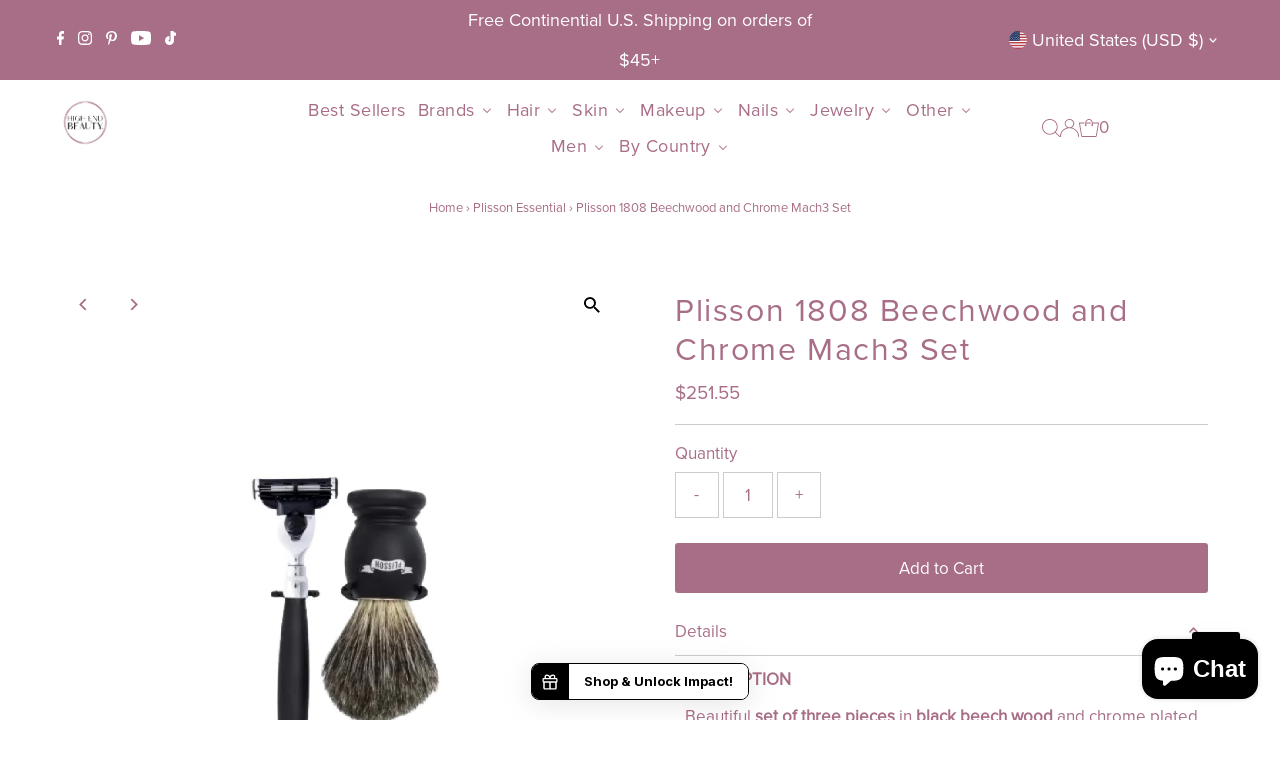

--- FILE ---
content_type: text/html; charset=utf-8
request_url: https://www.highendbeauty.com/collections/plisson-essential/products/plisson-1808-beechwood-and-chrome-mach3-set
body_size: 70820
content:
<!DOCTYPE html>
<html lang="en" class="no-js" lang="en">
<head>
  <meta charset="utf-8" />
  <meta name="viewport" content="width=device-width,initial-scale=1">

  <!-- Establish early connection to external domains -->
  <link rel="preconnect" href="https://cdn.shopify.com" crossorigin>
  <link rel="preconnect" href="https://fonts.shopify.com" crossorigin>
  <link rel="preconnect" href="https://monorail-edge.shopifysvc.com">
  <link rel="preconnect" href="//ajax.googleapis.com" crossorigin /><!-- Preload onDomain stylesheets and script libraries -->
  <link rel="preload" href="//www.highendbeauty.com/cdn/shop/t/47/assets/stylesheet.css?v=168850913994720844631748009391" as="style"><link rel="preload" href="//www.highendbeauty.com/cdn/shop/t/47/assets/eventemitter3.min.js?v=27939738353326123541748009390" as="script">
  <link rel="preload" href="//www.highendbeauty.com/cdn/shop/t/47/assets/theme.js?v=26168971995203267051748009392" as="script">

  <link rel="shortcut icon" href="//www.highendbeauty.com/cdn/shop/files/HEB_logo_-_with_R_trademark_32x32.png?v=1727228917" type="image/png" />
  <link rel="canonical" href="https://www.highendbeauty.com/products/plisson-1808-beechwood-and-chrome-mach3-set" />

  <title>Plisson 1808 Beechwood and Chrome Mach3 Set | Plisson 1808 Shaving &amp; Grooming &ndash; High End Beauty</title>
  <meta name="description" content="Buy Plisson 1808 Beechwood and Chrome Mach3 Set at High End Beauty&#39;s Online store today. Browse our cutting edge range of Plisson 1808 shaving &amp; grooming products today" />

  
 <script type="application/ld+json">
   {
     "@context": "https://schema.org",
     "@type": "Product",
     "id": "plisson-1808-beechwood-and-chrome-mach3-set",
     "url": "https:\/\/www.highendbeauty.com\/products\/plisson-1808-beechwood-and-chrome-mach3-set",
     "image": "\/\/www.highendbeauty.com\/cdn\/shop\/files\/17_64240552-3841-4e72-9a1f-86b340d9022d.jpg?v=1710175264\u0026width=1024",
     "name": "Plisson 1808 Beechwood and Chrome Mach3 Set",
      "brand": {
        "@type": "Brand",
        "name": "Plisson 1808"
      },
     "description": "DESCRIPTION\nBeautiful set of three pieces in black beech wood and chrome plated brass. \u0026gt;\u0026gt; Shaving brush filled with pure Russian badger hair - intermediate grade between pure black and pure European gray hair, ideal for hard and semi-hard beards. Standard size, 12, is optimal for everyday use. \u0026gt;\u0026gt; Matching razor is equipped with a Gillette Mach3 head. \u0026gt;\u0026gt; The adapted stand, in chromed brass, adds a decorative touch while providing efficient storage. Like all Plisson products, this set is entirely hand made in France.\n \n\n\n\n\nProduct Details\n\n\n \n\n\n\n\nHandle\n\n\nPrecious Wood, Noble metals\n\n\n\n\nBristles\n\n\nRussian Grey\n\n\n\n\nSize\n\n\n12\n\n\n\n\nRazor blades\n\n\nMach3\n\n\n\n\nFinition\n\n\nLaiton chromé\n\n\n\n\nType de produit\n\n\nRazor and shaving brush set, Gifts\n\n\n\n\nCollection\n\n\nEssentiel\n\n\n\n\n ","sku": "P954024.MC","gtin13": 3700005934702,"offers": [
        
        {
           "@type": "Offer",
           "price": "251.55",
           "priceCurrency": "USD",
           "availability": "http://schema.org/InStock",
           "priceValidUntil": "2030-01-01",
           "url": "\/products\/plisson-1808-beechwood-and-chrome-mach3-set"
         }
       
     ]}
 </script>


  
<meta property="og:image" content="http://www.highendbeauty.com/cdn/shop/files/17_64240552-3841-4e72-9a1f-86b340d9022d.jpg?v=1710175264&width=1024">
  <meta property="og:image:secure_url" content="https://www.highendbeauty.com/cdn/shop/files/17_64240552-3841-4e72-9a1f-86b340d9022d.jpg?v=1710175264&width=1024">
  <meta property="og:image:width" content="1100">
  <meta property="og:image:height" content="1422">
<meta property="og:site_name" content="High End Beauty">



<meta name="twitter:card" content="summary">


<meta name="twitter:site" content="@">


<meta name="twitter:title" content="Plisson 1808 Beechwood and Chrome Mach3 Set">
<meta name="twitter:description" content="DESCRIPTION
Beautiful set of three pieces in black beech wood and chrome plated brass. &amp;gt;&amp;gt; Shaving brush filled with pure Russian badger hair - intermediate grade between pure black and pure Euro">
<meta name="twitter:image" content="https://www.highendbeauty.com/cdn/shop/files/17_64240552-3841-4e72-9a1f-86b340d9022d.jpg?v=1710175264&width=1024">
<meta name="twitter:image:width" content="480">
<meta name="twitter:image:height" content="480">


  
<style data-shopify>


@font-face {
  font-family: "ProximaNovaRegular";
  src: url(https://cdn.shopify.com/s/files/1/1805/3771/files/ProximaNova-Regular.woff?v=1675107850) format("woff");
  font-weight: normal;
  font-style: normal;
  font-display: swap;
}
@font-face {
  font-family: "ProximaNovaBold";
  src: url(https://cdn.shopify.com/s/files/1/1805/3771/files/ProximaNova-Bold.woff?v=1675107849) format("woff");
  font-weight: bold;
  font-style: normal;
  font-display: swap;
}
@font-face {
  font-family: "ProximaNovaItalic";
  src: url(https://cdn.shopify.com/s/files/1/1805/3771/files/ProximaNova-RegularIt.woff?v=1675107849) format("woff");
  font-weight: normal;
  font-style: italic;
  font-display: swap;
}
@font-face {
  font-family: "ProximaNovaBoldItalic";
  src: url(https://cdn.shopify.com/s/files/1/1805/3771/files/ProximaNova-BoldIt.woff?v=1675107850) format("woff");
  font-weight: bold;
  font-style: italic;
  font-display: swap;
}
@font-face {
  font-family: "RavensaraSansRegular";
  src: url(https://cdn.shopify.com/s/files/1/1805/3771/files/RavensaraSans-Regular.woff?v=1675107850) format("woff");
  font-weight: normal;
  font-style: normal;
  font-display: swap;
}
@font-face {
  font-family: "RavensaraSansThin";
  src: url(https://cdn.shopify.com/s/files/1/1805/3771/files/RavensaraSansThin.woff?v=1675107849) format("woff");
  font-weight: thin;
  font-style: normal;
  font-display: swap;
}
@font-face {
  font-family: "RavensaraSansMedium";
  src: url(https://cdn.shopify.com/s/files/1/1805/3771/files/RavensaraSansMedium.woff?v=1675107850) format("woff");
  font-weight: medium;
  font-style: normal;
  font-display: swap;
}
@font-face {
  font-family: "RavensaraSansSemibold";
  src: url(https://cdn.shopify.com/s/files/1/1805/3771/files/RavensaraSansSemiBold.woff?v=1675107849) format("woff");
  font-weight: semi-bold;
  font-style: normal;
  font-display: swap;
}
@font-face {
  font-family: "RavensaraSansBold";
  src: url(https://cdn.shopify.com/s/files/1/1805/3771/files/RavensaraSans-Bold.woff?v=1675107849) format("woff");
  font-weight: bold;
  font-style: normal;
  font-display: swap;
}
@font-face {
  font-family: "RavensaraSansBlack";
  src: url(https://cdn.shopify.com/s/files/1/1805/3771/files/RavensaraSansBlack.woff?v=1675107850) format("woff");
  font-weight: black;
  font-style: normal;
  font-display: swap;
}
@font-face {
  font-family: "RavensaraSansLight";
  src: url(https://cdn.shopify.com/s/files/1/1805/3771/files/RavensaraSansLight.woff?v=1675107850) format("woff");
  font-weight: light;
  font-style: normal;
  font-display: swap;
}:root {
    --main-family: ProximaNovaRegular;
    --main-weight: ;
    --main-style: ;
    --main-spacing: em;
    --nav-family: ProximaNovaRegular;
    --nav-weight: 400;
    --nav-style: normal;
    --nav-spacing: 0.025em;
    --heading-family: ProximaNovaRegular;
    --heading-weight: 400;
    --heading-style: normal;
    --heading-spacing: 0.050em;
    --font-size: 17px;
    --nav-size: 18px;
    --h1-size: 32px;
    --h2-size: 25px;
    --h3-size: 19px;
    --header-wrapper-background: #ffffff;
    --background: #ffffff;
    --header-link-color: #a86d87;
    --announcement-background: #a86d87;
    --announcement-text: #ffffff;
    --header-icons: #ffffff;
    --header-icons-hover: #ffffff;
    --mobile-header-icons: #b79e8c;
    --text-color: #a86d87;
    --link-color: #000000;
    --sale-color: #c60808;
    --dotted-color: #cccccc;
    --button-color: #a86d87;
    --button-hover: #000000;
    --button-text: #ffffff;
    --secondary-button-color: #a86d87;
    --secondary-button-hover: #000000;
    --secondary-button-text: #ffffff;
    --direction-color: #a86d87;
    --direction-background: #ffffff;
    --direction-hover: #ffffff;
    --footer-background: #a86d87;
    --footer-text: #ffffff;
    --footer-icons-color: #ffffff;
    --footer-input: #ffffff;
    --footer-input-text: #000000;
    --footer-button: #000000;
    --footer-button-text: #ffffff;
    --nav-color: #ffffff;
    --nav-hover-color: rgba(0,0,0,0);
    --nav-background-color: #a86d87;
    --nav-hover-link-color: #000000;
    --nav-border-color: rgba(0,0,0,0);
    --dropdown-background-color: #ffffff;
    --dropdown-link-color: #000000;
    --dropdown-link-hover-color: #796b62;
    --dropdown-min-width: 220px;
    --free-shipping-bg: #b79e8c;
    --free-shipping-text: #ffffff;
    --error-color: #c60808;
    --error-color-light: #fdd0d0;
    --swatch-height: 40px;
    --swatch-width: 44px;
    --tool-tip-width: -20;
    --icon-border-color: #ffffff;
    --select-arrow-bg: url(//www.highendbeauty.com/cdn/shop/t/47/assets/select-arrow.png?v=112595941721225094991748009390);
    --keyboard-focus-color: #f3f3f3;
    --keyboard-focus-border-style: dotted;
    --keyboard-focus-border-weight: 1;
    --price-unit-price: #ffffff;
    --color-filter-size: 20px;
    --color-body-text: var(--text-color);
    --color-body: var(--background);
    --color-bg: var(--background);
    --section-margins: 40px;

    --star-active: rgb(168, 109, 135);
    --star-inactive: rgb(255, 255, 255);

    
      --button-corners: 3px;
    

    --section-background: #ffffff;
    --desktop-section-height: ;
    --mobile-section-height: ;

  }
  @media (max-width: 740px) {
    :root {
      --font-size: calc(17px - (17px * 0.15));
      --nav-size: calc(18px - (18px * 0.15));
      --h1-size: calc(32px - (32px * 0.15));
      --h2-size: calc(25px - (25px * 0.15));
      --h3-size: calc(19px - (19px * 0.15));
    }
  }



  
</style>


  <link rel="stylesheet" href="//www.highendbeauty.com/cdn/shop/t/47/assets/stylesheet.css?v=168850913994720844631748009391" type="text/css">
  
<script>window.performance && window.performance.mark && window.performance.mark('shopify.content_for_header.start');</script><meta name="google-site-verification" content="x0YHydHebhs9kZZ73Cv0wHIZNlJkERyfW41BplcXFGE">
<meta name="google-site-verification" content="nSqCq3thjE3IFyjGFcw5HGtPRX_CiiLK_xE5932ejIk">
<meta name="google-site-verification" content="x0YHydHebhs9kZZ73Cv0wHIZNlJkERyfW41BplcXFGE">
<meta id="shopify-digital-wallet" name="shopify-digital-wallet" content="/18053771/digital_wallets/dialog">
<meta name="shopify-checkout-api-token" content="82dfe2aab3c37eef83017e48c5f9d9c7">
<meta id="in-context-paypal-metadata" data-shop-id="18053771" data-venmo-supported="false" data-environment="production" data-locale="en_US" data-paypal-v4="true" data-currency="USD">
<link rel="alternate" hreflang="x-default" href="https://www.highendbeauty.com/products/plisson-1808-beechwood-and-chrome-mach3-set">
<link rel="alternate" hreflang="en" href="https://www.highendbeauty.com/products/plisson-1808-beechwood-and-chrome-mach3-set">
<link rel="alternate" hreflang="en-CA" href="https://www.highendbeauty.com/en-ca/products/plisson-1808-beechwood-and-chrome-mach3-set">
<link rel="alternate" type="application/json+oembed" href="https://www.highendbeauty.com/products/plisson-1808-beechwood-and-chrome-mach3-set.oembed">
<script async="async" src="/checkouts/internal/preloads.js?locale=en-US"></script>
<link rel="preconnect" href="https://shop.app" crossorigin="anonymous">
<script async="async" src="https://shop.app/checkouts/internal/preloads.js?locale=en-US&shop_id=18053771" crossorigin="anonymous"></script>
<script id="apple-pay-shop-capabilities" type="application/json">{"shopId":18053771,"countryCode":"US","currencyCode":"USD","merchantCapabilities":["supports3DS"],"merchantId":"gid:\/\/shopify\/Shop\/18053771","merchantName":"High End Beauty","requiredBillingContactFields":["postalAddress","email"],"requiredShippingContactFields":["postalAddress","email"],"shippingType":"shipping","supportedNetworks":["visa","masterCard","amex","discover","elo","jcb"],"total":{"type":"pending","label":"High End Beauty","amount":"1.00"},"shopifyPaymentsEnabled":true,"supportsSubscriptions":true}</script>
<script id="shopify-features" type="application/json">{"accessToken":"82dfe2aab3c37eef83017e48c5f9d9c7","betas":["rich-media-storefront-analytics"],"domain":"www.highendbeauty.com","predictiveSearch":true,"shopId":18053771,"locale":"en"}</script>
<script>var Shopify = Shopify || {};
Shopify.shop = "high-end-beauty.myshopify.com";
Shopify.locale = "en";
Shopify.currency = {"active":"USD","rate":"1.0"};
Shopify.country = "US";
Shopify.theme = {"name":"Testament v12.0.0_17Jul 2023_Proxima Nova Regular","id":137083093107,"schema_name":"Testament","schema_version":"9.0.0","theme_store_id":623,"role":"main"};
Shopify.theme.handle = "null";
Shopify.theme.style = {"id":null,"handle":null};
Shopify.cdnHost = "www.highendbeauty.com/cdn";
Shopify.routes = Shopify.routes || {};
Shopify.routes.root = "/";</script>
<script type="module">!function(o){(o.Shopify=o.Shopify||{}).modules=!0}(window);</script>
<script>!function(o){function n(){var o=[];function n(){o.push(Array.prototype.slice.apply(arguments))}return n.q=o,n}var t=o.Shopify=o.Shopify||{};t.loadFeatures=n(),t.autoloadFeatures=n()}(window);</script>
<script>
  window.ShopifyPay = window.ShopifyPay || {};
  window.ShopifyPay.apiHost = "shop.app\/pay";
  window.ShopifyPay.redirectState = null;
</script>
<script id="shop-js-analytics" type="application/json">{"pageType":"product"}</script>
<script defer="defer" async type="module" src="//www.highendbeauty.com/cdn/shopifycloud/shop-js/modules/v2/client.init-shop-cart-sync_BT-GjEfc.en.esm.js"></script>
<script defer="defer" async type="module" src="//www.highendbeauty.com/cdn/shopifycloud/shop-js/modules/v2/chunk.common_D58fp_Oc.esm.js"></script>
<script defer="defer" async type="module" src="//www.highendbeauty.com/cdn/shopifycloud/shop-js/modules/v2/chunk.modal_xMitdFEc.esm.js"></script>
<script type="module">
  await import("//www.highendbeauty.com/cdn/shopifycloud/shop-js/modules/v2/client.init-shop-cart-sync_BT-GjEfc.en.esm.js");
await import("//www.highendbeauty.com/cdn/shopifycloud/shop-js/modules/v2/chunk.common_D58fp_Oc.esm.js");
await import("//www.highendbeauty.com/cdn/shopifycloud/shop-js/modules/v2/chunk.modal_xMitdFEc.esm.js");

  window.Shopify.SignInWithShop?.initShopCartSync?.({"fedCMEnabled":true,"windoidEnabled":true});

</script>
<script>
  window.Shopify = window.Shopify || {};
  if (!window.Shopify.featureAssets) window.Shopify.featureAssets = {};
  window.Shopify.featureAssets['shop-js'] = {"shop-cart-sync":["modules/v2/client.shop-cart-sync_DZOKe7Ll.en.esm.js","modules/v2/chunk.common_D58fp_Oc.esm.js","modules/v2/chunk.modal_xMitdFEc.esm.js"],"init-fed-cm":["modules/v2/client.init-fed-cm_B6oLuCjv.en.esm.js","modules/v2/chunk.common_D58fp_Oc.esm.js","modules/v2/chunk.modal_xMitdFEc.esm.js"],"shop-cash-offers":["modules/v2/client.shop-cash-offers_D2sdYoxE.en.esm.js","modules/v2/chunk.common_D58fp_Oc.esm.js","modules/v2/chunk.modal_xMitdFEc.esm.js"],"shop-login-button":["modules/v2/client.shop-login-button_QeVjl5Y3.en.esm.js","modules/v2/chunk.common_D58fp_Oc.esm.js","modules/v2/chunk.modal_xMitdFEc.esm.js"],"pay-button":["modules/v2/client.pay-button_DXTOsIq6.en.esm.js","modules/v2/chunk.common_D58fp_Oc.esm.js","modules/v2/chunk.modal_xMitdFEc.esm.js"],"shop-button":["modules/v2/client.shop-button_DQZHx9pm.en.esm.js","modules/v2/chunk.common_D58fp_Oc.esm.js","modules/v2/chunk.modal_xMitdFEc.esm.js"],"avatar":["modules/v2/client.avatar_BTnouDA3.en.esm.js"],"init-windoid":["modules/v2/client.init-windoid_CR1B-cfM.en.esm.js","modules/v2/chunk.common_D58fp_Oc.esm.js","modules/v2/chunk.modal_xMitdFEc.esm.js"],"init-shop-for-new-customer-accounts":["modules/v2/client.init-shop-for-new-customer-accounts_C_vY_xzh.en.esm.js","modules/v2/client.shop-login-button_QeVjl5Y3.en.esm.js","modules/v2/chunk.common_D58fp_Oc.esm.js","modules/v2/chunk.modal_xMitdFEc.esm.js"],"init-shop-email-lookup-coordinator":["modules/v2/client.init-shop-email-lookup-coordinator_BI7n9ZSv.en.esm.js","modules/v2/chunk.common_D58fp_Oc.esm.js","modules/v2/chunk.modal_xMitdFEc.esm.js"],"init-shop-cart-sync":["modules/v2/client.init-shop-cart-sync_BT-GjEfc.en.esm.js","modules/v2/chunk.common_D58fp_Oc.esm.js","modules/v2/chunk.modal_xMitdFEc.esm.js"],"shop-toast-manager":["modules/v2/client.shop-toast-manager_DiYdP3xc.en.esm.js","modules/v2/chunk.common_D58fp_Oc.esm.js","modules/v2/chunk.modal_xMitdFEc.esm.js"],"init-customer-accounts":["modules/v2/client.init-customer-accounts_D9ZNqS-Q.en.esm.js","modules/v2/client.shop-login-button_QeVjl5Y3.en.esm.js","modules/v2/chunk.common_D58fp_Oc.esm.js","modules/v2/chunk.modal_xMitdFEc.esm.js"],"init-customer-accounts-sign-up":["modules/v2/client.init-customer-accounts-sign-up_iGw4briv.en.esm.js","modules/v2/client.shop-login-button_QeVjl5Y3.en.esm.js","modules/v2/chunk.common_D58fp_Oc.esm.js","modules/v2/chunk.modal_xMitdFEc.esm.js"],"shop-follow-button":["modules/v2/client.shop-follow-button_CqMgW2wH.en.esm.js","modules/v2/chunk.common_D58fp_Oc.esm.js","modules/v2/chunk.modal_xMitdFEc.esm.js"],"checkout-modal":["modules/v2/client.checkout-modal_xHeaAweL.en.esm.js","modules/v2/chunk.common_D58fp_Oc.esm.js","modules/v2/chunk.modal_xMitdFEc.esm.js"],"shop-login":["modules/v2/client.shop-login_D91U-Q7h.en.esm.js","modules/v2/chunk.common_D58fp_Oc.esm.js","modules/v2/chunk.modal_xMitdFEc.esm.js"],"lead-capture":["modules/v2/client.lead-capture_BJmE1dJe.en.esm.js","modules/v2/chunk.common_D58fp_Oc.esm.js","modules/v2/chunk.modal_xMitdFEc.esm.js"],"payment-terms":["modules/v2/client.payment-terms_Ci9AEqFq.en.esm.js","modules/v2/chunk.common_D58fp_Oc.esm.js","modules/v2/chunk.modal_xMitdFEc.esm.js"]};
</script>
<script>(function() {
  var isLoaded = false;
  function asyncLoad() {
    if (isLoaded) return;
    isLoaded = true;
    var urls = ["https:\/\/cdn.nfcube.com\/instafeed-85c7da2fd9c837dafab79303d947b313.js?shop=high-end-beauty.myshopify.com","https:\/\/cdn.vstar.app\/static\/js\/thankyou.js?shop=high-end-beauty.myshopify.com","https:\/\/widgets.prod.insprd.tech\/widgetloader.js?psid=%2BHMd21P6S\/gPcP\/ZJj5Aug==\u0026shop=high-end-beauty.myshopify.com","\/\/cdn.shopify.com\/proxy\/0a3fb51aaa6d8798732e3702ec7189d448907dde9a25060dd70787fd8eb0537e\/d1639lhkj5l89m.cloudfront.net\/js\/storefront\/uppromote.js?shop=high-end-beauty.myshopify.com\u0026sp-cache-control=cHVibGljLCBtYXgtYWdlPTkwMA"];
    for (var i = 0; i < urls.length; i++) {
      var s = document.createElement('script');
      s.type = 'text/javascript';
      s.defer = true;
      s.src = urls[i];
      var x = document.getElementsByTagName('script')[0];
      x.parentNode.insertBefore(s, x);
    }
  };
  if(window.attachEvent) {
    window.attachEvent('onload', asyncLoad);
  } else {
    window.addEventListener('load', asyncLoad, false);
  }
})();</script>
<script id="__st">var __st={"a":18053771,"offset":-18000,"reqid":"10db0b98-7e55-49c2-aa43-6ef63522e025-1769446562","pageurl":"www.highendbeauty.com\/collections\/plisson-essential\/products\/plisson-1808-beechwood-and-chrome-mach3-set","u":"2b74bdbc1179","p":"product","rtyp":"product","rid":6969473302643};</script>
<script>window.ShopifyPaypalV4VisibilityTracking = true;</script>
<script id="captcha-bootstrap">!function(){'use strict';const t='contact',e='account',n='new_comment',o=[[t,t],['blogs',n],['comments',n],[t,'customer']],c=[[e,'customer_login'],[e,'guest_login'],[e,'recover_customer_password'],[e,'create_customer']],r=t=>t.map((([t,e])=>`form[action*='/${t}']:not([data-nocaptcha='true']) input[name='form_type'][value='${e}']`)).join(','),a=t=>()=>t?[...document.querySelectorAll(t)].map((t=>t.form)):[];function s(){const t=[...o],e=r(t);return a(e)}const i='password',u='form_key',d=['recaptcha-v3-token','g-recaptcha-response','h-captcha-response',i],f=()=>{try{return window.sessionStorage}catch{return}},m='__shopify_v',_=t=>t.elements[u];function p(t,e,n=!1){try{const o=window.sessionStorage,c=JSON.parse(o.getItem(e)),{data:r}=function(t){const{data:e,action:n}=t;return t[m]||n?{data:e,action:n}:{data:t,action:n}}(c);for(const[e,n]of Object.entries(r))t.elements[e]&&(t.elements[e].value=n);n&&o.removeItem(e)}catch(o){console.error('form repopulation failed',{error:o})}}const l='form_type',E='cptcha';function T(t){t.dataset[E]=!0}const w=window,h=w.document,L='Shopify',v='ce_forms',y='captcha';let A=!1;((t,e)=>{const n=(g='f06e6c50-85a8-45c8-87d0-21a2b65856fe',I='https://cdn.shopify.com/shopifycloud/storefront-forms-hcaptcha/ce_storefront_forms_captcha_hcaptcha.v1.5.2.iife.js',D={infoText:'Protected by hCaptcha',privacyText:'Privacy',termsText:'Terms'},(t,e,n)=>{const o=w[L][v],c=o.bindForm;if(c)return c(t,g,e,D).then(n);var r;o.q.push([[t,g,e,D],n]),r=I,A||(h.body.append(Object.assign(h.createElement('script'),{id:'captcha-provider',async:!0,src:r})),A=!0)});var g,I,D;w[L]=w[L]||{},w[L][v]=w[L][v]||{},w[L][v].q=[],w[L][y]=w[L][y]||{},w[L][y].protect=function(t,e){n(t,void 0,e),T(t)},Object.freeze(w[L][y]),function(t,e,n,w,h,L){const[v,y,A,g]=function(t,e,n){const i=e?o:[],u=t?c:[],d=[...i,...u],f=r(d),m=r(i),_=r(d.filter((([t,e])=>n.includes(e))));return[a(f),a(m),a(_),s()]}(w,h,L),I=t=>{const e=t.target;return e instanceof HTMLFormElement?e:e&&e.form},D=t=>v().includes(t);t.addEventListener('submit',(t=>{const e=I(t);if(!e)return;const n=D(e)&&!e.dataset.hcaptchaBound&&!e.dataset.recaptchaBound,o=_(e),c=g().includes(e)&&(!o||!o.value);(n||c)&&t.preventDefault(),c&&!n&&(function(t){try{if(!f())return;!function(t){const e=f();if(!e)return;const n=_(t);if(!n)return;const o=n.value;o&&e.removeItem(o)}(t);const e=Array.from(Array(32),(()=>Math.random().toString(36)[2])).join('');!function(t,e){_(t)||t.append(Object.assign(document.createElement('input'),{type:'hidden',name:u})),t.elements[u].value=e}(t,e),function(t,e){const n=f();if(!n)return;const o=[...t.querySelectorAll(`input[type='${i}']`)].map((({name:t})=>t)),c=[...d,...o],r={};for(const[a,s]of new FormData(t).entries())c.includes(a)||(r[a]=s);n.setItem(e,JSON.stringify({[m]:1,action:t.action,data:r}))}(t,e)}catch(e){console.error('failed to persist form',e)}}(e),e.submit())}));const S=(t,e)=>{t&&!t.dataset[E]&&(n(t,e.some((e=>e===t))),T(t))};for(const o of['focusin','change'])t.addEventListener(o,(t=>{const e=I(t);D(e)&&S(e,y())}));const B=e.get('form_key'),M=e.get(l),P=B&&M;t.addEventListener('DOMContentLoaded',(()=>{const t=y();if(P)for(const e of t)e.elements[l].value===M&&p(e,B);[...new Set([...A(),...v().filter((t=>'true'===t.dataset.shopifyCaptcha))])].forEach((e=>S(e,t)))}))}(h,new URLSearchParams(w.location.search),n,t,e,['guest_login'])})(!0,!0)}();</script>
<script integrity="sha256-4kQ18oKyAcykRKYeNunJcIwy7WH5gtpwJnB7kiuLZ1E=" data-source-attribution="shopify.loadfeatures" defer="defer" src="//www.highendbeauty.com/cdn/shopifycloud/storefront/assets/storefront/load_feature-a0a9edcb.js" crossorigin="anonymous"></script>
<script crossorigin="anonymous" defer="defer" src="//www.highendbeauty.com/cdn/shopifycloud/storefront/assets/shopify_pay/storefront-65b4c6d7.js?v=20250812"></script>
<script data-source-attribution="shopify.dynamic_checkout.dynamic.init">var Shopify=Shopify||{};Shopify.PaymentButton=Shopify.PaymentButton||{isStorefrontPortableWallets:!0,init:function(){window.Shopify.PaymentButton.init=function(){};var t=document.createElement("script");t.src="https://www.highendbeauty.com/cdn/shopifycloud/portable-wallets/latest/portable-wallets.en.js",t.type="module",document.head.appendChild(t)}};
</script>
<script data-source-attribution="shopify.dynamic_checkout.buyer_consent">
  function portableWalletsHideBuyerConsent(e){var t=document.getElementById("shopify-buyer-consent"),n=document.getElementById("shopify-subscription-policy-button");t&&n&&(t.classList.add("hidden"),t.setAttribute("aria-hidden","true"),n.removeEventListener("click",e))}function portableWalletsShowBuyerConsent(e){var t=document.getElementById("shopify-buyer-consent"),n=document.getElementById("shopify-subscription-policy-button");t&&n&&(t.classList.remove("hidden"),t.removeAttribute("aria-hidden"),n.addEventListener("click",e))}window.Shopify?.PaymentButton&&(window.Shopify.PaymentButton.hideBuyerConsent=portableWalletsHideBuyerConsent,window.Shopify.PaymentButton.showBuyerConsent=portableWalletsShowBuyerConsent);
</script>
<script>
  function portableWalletsCleanup(e){e&&e.src&&console.error("Failed to load portable wallets script "+e.src);var t=document.querySelectorAll("shopify-accelerated-checkout .shopify-payment-button__skeleton, shopify-accelerated-checkout-cart .wallet-cart-button__skeleton"),e=document.getElementById("shopify-buyer-consent");for(let e=0;e<t.length;e++)t[e].remove();e&&e.remove()}function portableWalletsNotLoadedAsModule(e){e instanceof ErrorEvent&&"string"==typeof e.message&&e.message.includes("import.meta")&&"string"==typeof e.filename&&e.filename.includes("portable-wallets")&&(window.removeEventListener("error",portableWalletsNotLoadedAsModule),window.Shopify.PaymentButton.failedToLoad=e,"loading"===document.readyState?document.addEventListener("DOMContentLoaded",window.Shopify.PaymentButton.init):window.Shopify.PaymentButton.init())}window.addEventListener("error",portableWalletsNotLoadedAsModule);
</script>

<script type="module" src="https://www.highendbeauty.com/cdn/shopifycloud/portable-wallets/latest/portable-wallets.en.js" onError="portableWalletsCleanup(this)" crossorigin="anonymous"></script>
<script nomodule>
  document.addEventListener("DOMContentLoaded", portableWalletsCleanup);
</script>

<link id="shopify-accelerated-checkout-styles" rel="stylesheet" media="screen" href="https://www.highendbeauty.com/cdn/shopifycloud/portable-wallets/latest/accelerated-checkout-backwards-compat.css" crossorigin="anonymous">
<style id="shopify-accelerated-checkout-cart">
        #shopify-buyer-consent {
  margin-top: 1em;
  display: inline-block;
  width: 100%;
}

#shopify-buyer-consent.hidden {
  display: none;
}

#shopify-subscription-policy-button {
  background: none;
  border: none;
  padding: 0;
  text-decoration: underline;
  font-size: inherit;
  cursor: pointer;
}

#shopify-subscription-policy-button::before {
  box-shadow: none;
}

      </style>

<script>window.performance && window.performance.mark && window.performance.mark('shopify.content_for_header.end');</script>
  <script>!function () {var jeeva = window.jeeva = window.jeeva || [];if (jeeva.invoked) return;jeeva.invoked = true;jeeva.methods = ['identify', 'collect'];jeeva.factory = function (method) {return function () {var args = Array.prototype.slice.call(arguments);args.unshift(method);jeeva.push(args);return jeeva;};};for (var i = 0; i < jeeva.methods.length; i++) {var key = jeeva.methods[i];jeeva[key] = jeeva.factory(key);}jeeva.load = function (key) {var script = document.createElement('script');script.type = 'text/javascript';script.async = true;script.src = 'https://r2d2-inbound-js-store-production.s3.us-east-1.amazonaws.com/' + key + '/jeeva.js';var first = document.getElementsByTagName('script')[0];first.parentNode.insertBefore(script, first);};jeeva.SNIPPET_VERSION = '1.0.';jeeva.load('0cdb0d7c-d64f-405a-aa0e-ed162c17089a');}();</script>
  <meta name="google-site-verification" content="s4W-K_Cy26B0KYm_1dL2wtuTyb894onEVtGuRaa1KRw" />
<script type="text/javascript">
      (
        function() {
            try {
              if(window.location && window.location.search && window.location.search.indexOf('capture-sitebehaviour-heatmap') !== -1) {
                sessionStorage.setItem('capture-sitebehaviour-heatmap', '_');
              }
        
              var sbSiteSecret = 'e82c15ed-4ad5-4a9d-893c-d4c7a61e2d1d';
              window.sitebehaviourTrackingSecret = sbSiteSecret;
              var scriptElement = document.createElement('script');
              scriptElement.defer = true;
              scriptElement.id = 'site-behaviour-script-v2';
              scriptElement.src = 'https://sitebehaviour-cdn.fra1.cdn.digitaloceanspaces.com/index.min.js?sitebehaviour-secret=' + sbSiteSecret;
              document.head.appendChild(scriptElement);
            }
            catch (e) {console.error(e)}
        }
      )()
</script>
<!-- BEGIN app block: shopify://apps/uppromote-affiliate/blocks/core-script/64c32457-930d-4cb9-9641-e24c0d9cf1f4 --><!-- BEGIN app snippet: core-metafields-setting --><!--suppress ES6ConvertVarToLetConst -->
<script type="application/json" id="core-uppromote-settings">{"app_env":{"env":"production"}}</script>
<script type="application/json" id="core-uppromote-cart">{"note":null,"attributes":{},"original_total_price":0,"total_price":0,"total_discount":0,"total_weight":0.0,"item_count":0,"items":[],"requires_shipping":false,"currency":"USD","items_subtotal_price":0,"cart_level_discount_applications":[],"checkout_charge_amount":0}</script>
<script id="core-uppromote-quick-store-tracking-vars">
    function getDocumentContext(){const{href:a,hash:b,host:c,hostname:d,origin:e,pathname:f,port:g,protocol:h,search:i}=window.location,j=document.referrer,k=document.characterSet,l=document.title;return{location:{href:a,hash:b,host:c,hostname:d,origin:e,pathname:f,port:g,protocol:h,search:i},referrer:j||document.location.href,characterSet:k,title:l}}function getNavigatorContext(){const{language:a,cookieEnabled:b,languages:c,userAgent:d}=navigator;return{language:a,cookieEnabled:b,languages:c,userAgent:d}}function getWindowContext(){const{innerHeight:a,innerWidth:b,outerHeight:c,outerWidth:d,origin:e,screen:{height:j,width:k},screenX:f,screenY:g,scrollX:h,scrollY:i}=window;return{innerHeight:a,innerWidth:b,outerHeight:c,outerWidth:d,origin:e,screen:{screenHeight:j,screenWidth:k},screenX:f,screenY:g,scrollX:h,scrollY:i,location:getDocumentContext().location}}function getContext(){return{document:getDocumentContext(),navigator:getNavigatorContext(),window:getWindowContext()}}
    if (window.location.href.includes('?sca_ref=')) {
        localStorage.setItem('__up_lastViewedPageContext', JSON.stringify({
            context: getContext(),
            timestamp: new Date().toISOString(),
        }))
    }
</script>

<script id="core-uppromote-setting-booster">
    var UpPromoteCoreSettings = JSON.parse(document.getElementById('core-uppromote-settings').textContent)
    UpPromoteCoreSettings.currentCart = JSON.parse(document.getElementById('core-uppromote-cart')?.textContent || '{}')
    const idToClean = ['core-uppromote-settings', 'core-uppromote-cart', 'core-uppromote-setting-booster', 'core-uppromote-quick-store-tracking-vars']
    idToClean.forEach(id => {
        document.getElementById(id)?.remove()
    })
</script>
<!-- END app snippet -->


<!-- END app block --><!-- BEGIN app block: shopify://apps/minmaxify-order-limits/blocks/app-embed-block/3acfba32-89f3-4377-ae20-cbb9abc48475 --><script type="text/javascript">minMaxifyContext={cartItemExtras: [], product: { product_id:6969473302643, collection: [280035065971,304519282803,269046120563,311020519539,278414000243,304519315571,307785662579,270600274035,271358099571,304602742899,304529309811,304529178739,272135323763,304529244275,300248465523,272136274035,272136241267,272138272883,272135258227], tag:["Brand_Plisson 1808","For_Men","Plisson Gifts","Plisson_Essential","Plisson_Gift Box for Men","Plisson_Gift Sets","Plisson_Gifting","Plisson_Gifts","Plisson_Gifts For Him","Plisson_Shaving Brush and Razor Set","Plisson_Shaving Brush Initiation Set","Plisson_Shaving Sets","Plisson_Small Gesture","Shaving","valentines"]}}</script> <script type="text/javascript" src="https://limits.minmaxify.com/high-end-beauty.myshopify.com?v=134c&r=20250618160619"></script>

<!-- END app block --><!-- BEGIN app block: shopify://apps/buddha-mega-menu-navigation/blocks/megamenu/dbb4ce56-bf86-4830-9b3d-16efbef51c6f -->
<script>
        var productImageAndPrice = [],
            collectionImages = [],
            articleImages = [],
            mmLivIcons = false,
            mmFlipClock = false,
            mmFixesUseJquery = false,
            mmNumMMI = 10,
            mmSchemaTranslation = {},
            mmMenuStrings =  {"menuStrings":{"default":{"Best Sellers":"Best Sellers","Brands":"Brands","Shop By Brand":"Shop By Brand","Belé Cosmetics":"Belé Cosmetics","Bondiblades":"Bondiblades","Christophe Robin":"Christophe Robin","Creme Du Loch":"Creme Du Loch","De Soap Boutique":"De Soap Boutique","Dr. Botanicals":"Dr. Botanicals","Eyetitude":"Eyetitude","Shop by Brand":"Shop by Brand","Faby Nails":"Faby Nails","German Kabirski":"German Kabirski","Happy Paul":"Happy Paul","High End Beauty":"High End Beauty","HR23+":"HR23+","iBeauty Mate":"iBeauty Mate","Jess Beauty":"Jess Beauty","LuxeSticks":"LuxeSticks","Luxie Beauty":"Luxie Beauty","Mary Grace":"Mary Grace","Masumi Headwear":"Masumi Headwear","Miracle Fruit Oil":"Miracle Fruit Oil","My2Feet Pro":"My2Feet Pro","New Angance":"New Angance","Oulac ":"Oulac ","Plisson 1808":"Plisson 1808","Rosebud":"Rosebud","Shazay":"Shazay","Shibel":"Shibel","skinChemists":"skinChemists","theBalm":"theBalm","Hair":"Hair","Hair Care":"Hair Care","Brushes":"Brushes","Conditioners":"Conditioners","Masks":"Masks","Restoration":"Restoration","Scrubs":"Scrubs","Serums":"Serums","Sets":"Sets","Shampoos":"Shampoos","Styling":"Styling","Treatments":"Treatments","Volumizers":"Volumizers","Skin":"Skin","Skin Care":"Skin Care","Acne":"Acne","Bath Bombs":"Bath Bombs","Body":"Body","Body Butter":"Body Butter","Body Mist":"Body Mist","Boosters":"Boosters","Bundles":"Bundles","Cleansers":"Cleansers","Creams":"Creams","Eyes":"Eyes","Foot Cream":"Foot Cream","Gels":"Gels","Hydration":"Hydration","Legs":"Legs","Lips":"Lips","Lotions":"Lotions","Moisturizers":"Moisturizers","Oils":"Oils","Pigmentation":"Pigmentation","Protection":"Protection","Shower Gel":"Shower Gel","Soaps":"Soaps","Sunscreens":"Sunscreens","Toners":"Toners","Tonics":"Tonics","Tools":"Tools","Wipes":"Wipes","Makeup":"Makeup","Concealers":"Concealers","Highlighters":"Highlighters","Eyeliner":"Eyeliner","Eyeshadow":"Eyeshadow","Foundation":"Foundation","Lip Gloss":"Lip Gloss","Lipstick":"Lipstick","Mascara":"Mascara","Pencil":"Pencil","Powder":"Powder","Primer":"Primer","Removers":"Removers","Nails":"Nails","Enamels":"Enamels","Kits":"Kits","Base Coat":"Base Coat","Top Coat":"Top Coat","Manicure":"Manicure","Jewelry":"Jewelry","Categories":"Categories","Bracelets":"Bracelets","Brooches":"Brooches","Earrings ":"Earrings ","Necklaces":"Necklaces","Pendants":"Pendants","Rings ":"Rings ","Collections":"Collections","Bacchus Bunch":"Bacchus Bunch","Buds and Beans":"Buds and Beans","For Men":"For Men","Freakwater Pearl":"Freakwater Pearl","Minimalist":"Minimalist","Raw Stones":"Raw Stones","Stained Glass":"Stained Glass","Featured":"Featured","Bestsellers":"Bestsellers","Celebrities’ Choice":"Celebrities’ Choice","One-Piece-Only Art":"One-Piece-Only Art","Shop By Price":"Shop By Price","Under $200":"Under $200","$200-$300":"$200-$300","$300-$500":"$300-$500","Above $500":"Above $500","Shop By Style":"Shop By Style","Casual":"Casual","Statement":"Statement","Gemstones ":"Gemstones ","A - T":"A - T","A":"A","Amethyst":"Amethyst","Ametrine":"Ametrine","Aquamarine":"Aquamarine","C ":"C ","Chrome Diopside":"Chrome Diopside","Chrysoberyl":"Chrysoberyl","Citrine":"Citrine","Coral":"Coral","G":"G","Green Amethyst":"Green Amethyst","L":"L","Lemon Quartz":"Lemon Quartz","M":"M","Mandarin Garnet (Spessartine)":"Mandarin Garnet (Spessartine)","P":"P","Pearl":"Pearl","Peridot":"Peridot","R":"R","Red Garnet ( Rhodolite)":"Red Garnet ( Rhodolite)","Rose Quartz":"Rose Quartz","Ruby":"Ruby","S":"S","Sapphire":"Sapphire","Smoky Quartz":"Smoky Quartz","Spinel":"Spinel","T":"T","Tanzanite":"Tanzanite","Topaz":"Topaz","Tourmaline":"Tourmaline","Tsavorite":"Tsavorite","Turquoise":"Turquoise","Gold":"Gold","Other":"Other","Candles":"Candles","Fragrance":"Fragrance","Line & Room Mist":"Line & Room Mist","Perfume":"Perfume","Gift Sets":"Gift Sets","Headwear":"Headwear","Beanies":"Beanies","Chemo Headscarves":"Chemo Headscarves","Chemo Scarves":"Chemo Scarves","Cotton Collection":"Cotton Collection","Daisy Collection":"Daisy Collection","Kids Collection":"Kids Collection","Sunwear Collection":"Sunwear Collection","Yanna Collection":"Yanna Collection","Gift Boxes":"Gift Boxes","Hats":"Hats","Bamboo Hats":"Bamboo Hats","Chemo Hats for Men":"Chemo Hats for Men","Chemo Hats for Winter and Fall":"Chemo Hats for Winter and Fall","Exercise Hats":"Exercise Hats","Hats for Alopecia":"Hats for Alopecia","Sleep Hats":"Sleep Hats","Women's Hats for Small Head Sizes":"Women's Hats for Small Head Sizes","Headwraps":"Headwraps","Luxury Headwear":"Luxury Headwear","Scarves":"Scarves","Turbans":"Turbans","Supplements":"Supplements","Tattoo Balm":"Tattoo Balm","Gift Card":"Gift Card","Men":"Men","Beard & Moustache":"Beard & Moustache","Shaving":"Shaving","By Country":"By Country","From America":"From America","About De Soap Boutique":"About De Soap Boutique","De Soap Boutique (Products)":"De Soap Boutique (Products)","About Eyetitude":"About Eyetitude","Eyetitude (Products)":"Eyetitude (Products)","VIDEO: As seen on \"Worldwide Business\" with Kathy Ireland":"VIDEO: As seen on \"Worldwide Business\" with Kathy Ireland","About High End Beauty":"About High End Beauty","High End Beauty (Products)":"High End Beauty (Products)","About Luxie Beauty":"About Luxie Beauty","Luxie Beauty (Products)":"Luxie Beauty (Products)","My2Feet Pro Products":"My2Feet Pro Products","About Miracle Fruit Oil":"About Miracle Fruit Oil","Miracle Fruit Oil (Product)":"Miracle Fruit Oil (Product)","About Rosebud":"About Rosebud","Rosebud (Products)":"Rosebud (Products)","About theBALM":"About theBALM","theBalm (Products)":"theBalm (Products)","From Australia":"From Australia","From France":"From France","About New Angance":"About New Angance","New Angance Face Mask":"New Angance Face Mask","New Angance Face Cleanser":"New Angance Face Cleanser","New Angance Face Lotion":"New Angance Face Lotion","New Angance Face Serum":"New Angance Face Serum","New Angance Face Cream":"New Angance Face Cream","New Angance Eye Care":"New Angance Eye Care","New Angance Leg Care":"New Angance Leg Care","New Angance Body Care":"New Angance Body Care","New Angance Food Supplements":"New Angance Food Supplements","About Plisson 1808":"About Plisson 1808","210 Years of History":"210 Years of History","Origins":"Origins","Shaving & Care Tips":"Shaving & Care Tips","Shaving Brush Hair Guide":"Shaving Brush Hair Guide","Wet Shaving Guide":"Wet Shaving Guide","Plisson Shaving Brushes":"Plisson Shaving Brushes","Plisson All The Shaving Brushes":"Plisson All The Shaving Brushes","Genuine Badger Shaving Brushes":"Genuine Badger Shaving Brushes","Fibre Shaving Brushes":"Fibre Shaving Brushes","Replacement Knot":"Replacement Knot","Plisson Collections (Brushes)":"Plisson Collections (Brushes)","Original":"Original","Joris":"Joris","Heritage":"Heritage","Octogonal":"Octogonal","Ball":"Ball","Odyssee":"Odyssee","Travel":"Travel","Essential":"Essential","Plisson Materials":"Plisson Materials","Precious Wood":"Precious Wood","Fine Metals":"Fine Metals","Genuine Horn":"Genuine Horn","Acetate":"Acetate","Lacquer":"Lacquer","Plisson Shaving":"Plisson Shaving","Plisson All Our Shaving Brushes":"Plisson All Our Shaving Brushes","Plisson Shaving Sets":"Plisson Shaving Sets","Shaving Brush Initiation Set":"Shaving Brush Initiation Set","Shaving Brush and Razor Set":"Shaving Brush and Razor Set","Shaving Gift Boxes":"Shaving Gift Boxes","Plisson Collections":"Plisson Collections","Octagonal":"Octagonal","Boule":"Boule","Plisson Shaving Care & Accessories":"Plisson Shaving Care & Accessories","Plisson Shaving Stands":"Plisson Shaving Stands","Plisson Shaving Bowl":"Plisson Shaving Bowl","Plisson Soaps and Creams":"Plisson Soaps and Creams","Plisson Razors":"Plisson Razors","Mach 3 Razors":"Mach 3 Razors","Fusion Razors":"Fusion Razors","Safety Razor":"Safety Razor","Straight Razor":"Straight Razor","Shavette":"Shavette","Blades":"Blades","Plisson Beard Grooming":"Plisson Beard Grooming","Beard Brushes":"Beard Brushes","Beard Care":"Beard Care","Plisson Face and Body":"Plisson Face and Body","Plisson All Men's Care":"Plisson All Men's Care","Plisson Our Collection":"Plisson Our Collection","Plisson Duos":"Plisson Duos","Plisson Sets":"Plisson Sets","Plisson For the Bearded":"Plisson For the Bearded","Plisson Shaving Care":"Plisson Shaving Care","Plisson Hairbrushes":"Plisson Hairbrushes","Pneumatic Hairbrush":"Pneumatic Hairbrush","Plisson Boar Bristle Brush":"Plisson Boar Bristle Brush","Plisson Round Brush":"Plisson Round Brush","Plisson Beard Brushes":"Plisson Beard Brushes","Plisson All Our Brushes":"Plisson All Our Brushes","Plisson Gifts":"Plisson Gifts","Plisson Gifting":"Plisson Gifting","Plisson Gifts for Him":"Plisson Gifts for Him","Plisson Gifts For Her":"Plisson Gifts For Her","Plisson Gift Sets":"Plisson Gift Sets","Plisson By Price":"Plisson By Price","Plisson Extra Special Luxury Gifts":"Plisson Extra Special Luxury Gifts","Plisson Inspiration":"Plisson Inspiration","Plisson Our Latest Creations":"Plisson Our Latest Creations","Plisson For Connoisseurs":"Plisson For Connoisseurs","Plisson For Travelers":"Plisson For Travelers","Plisson Gift Box for Men":"Plisson Gift Box for Men","From Germany":"From Germany","About Shazay":"About Shazay","Shazay Regular Care":"Shazay Regular Care","Shazay Gentle Purifying Shampoo":"Shazay Gentle Purifying Shampoo","Shazay Precious Softening Conditioner":"Shazay Precious Softening Conditioner","Shazay Moisturizing Leave-In Conditioner":"Shazay Moisturizing Leave-In Conditioner","Shazay Delicate Therapy Masque":"Shazay Delicate Therapy Masque","Shazay Premium Blow-Out Mist":"Shazay Premium Blow-Out Mist","Shazay A Scent of Diamonds":"Shazay A Scent of Diamonds","Shazay Rich Care":"Shazay Rich Care","Shazay Enriching Care Shampoo":"Shazay Enriching Care Shampoo","Shazay Deeply Nourishing Conditioner":"Shazay Deeply Nourishing Conditioner","Shazay Wholesome Care Masque":"Shazay Wholesome Care Masque","Shazay Men's Best":"Shazay Men's Best","Energizing Shampoo":"Energizing Shampoo","Enhancing Conditioner":"Enhancing Conditioner","Re-Power Tonic":"Re-Power Tonic","Shazay Style Selection":"Shazay Style Selection","Original Mattifying Hair Paste":"Original Mattifying Hair Paste","Elastic Hair Fiber":"Elastic Hair Fiber","Brilliant Shine Gel Wax":"Brilliant Shine Gel Wax","Malleable Hold Hairspray":"Malleable Hold Hairspray","Shazay Duos":"Shazay Duos","Diamond Duo Box":"Diamond Duo Box","Supreme Moisturizing Box":"Supreme Moisturizing Box","Supreme Treatment Box":"Supreme Treatment Box","Men's Fiber Box":"Men's Fiber Box","All Diamond Box":"All Diamond Box","From India":"From India","From Italy":"From Italy","About Faby Nails":"About Faby Nails","Faby Enamels":"Faby Enamels","Faby Enamel Colors":"Faby Enamel Colors","Orange":"Orange","Silver":"Silver","Light Blue":"Light Blue","Beige":"Beige","White":"White","Blue":"Blue","Yellow":"Yellow","Grey":"Grey","Brown":"Brown","Black":"Black","Rose":"Rose","Red":"Red","Green":"Green","Viola":"Viola","Faby Enamel Collections":"Faby Enamel Collections","Character":"Character","Classic":"Classic","Wish":"Wish","Fab's Reds":"Fab's Reds","Diaries":"Diaries","Ego":"Ego","Harmonies":"Harmonies","I'm Faby":"I'm Faby","Karim Steel":"Karim Steel","Love Kolor":"Love Kolor","Man":"Man","Mother Nature":"Mother Nature","Nature":"Nature","Nature Air":"Nature Air","Opposite":"Opposite","Origin":"Origin","Posh":"Posh","Mashed Potato":"Mashed Potato","Simply Pinky":"Simply Pinky","Smile":"Smile","Lively":"Lively","Faby Enamel Finish":"Faby Enamel Finish","Frosted":"Frosted","Sheer":"Sheer","Shimmer":"Shimmer","Glitter":"Glitter","Metallic":"Metallic","Cream":"Cream","Suede":"Suede","Satin":"Satin","Neon":"Neon","Faby Mini Kit":"Faby Mini Kit","Faby Treatments":"Faby Treatments","Faby Base Coat":"Faby Base Coat","Faby Top Coat":"Faby Top Coat","Faby Manicure":"Faby Manicure","Faby Kit":"Faby Kit","Faby Creams":"Faby Creams","From New Zealand":"From New Zealand","From Poland":"From Poland","From U.K.":"From U.K.","Creme Du Loch (Products)":"Creme Du Loch (Products)","Glossary":"Glossary","VIDEO: 2023 Promo":"VIDEO: 2023 Promo","HR23+ Products":"HR23+ Products"}},"additional":{"default":{"Add to cart":"Add to cart","Sold out":"Sold out","JUST ADDED TO YOUR CART":"JUST ADDED TO YOUR CART","OUT OF STOCK":"OUT OF STOCK","View Cart":"View Cart"}}} ,
            mmShopLocale = "en",
            mmShopLocaleCollectionsRoute = "/collections",
            mmSchemaDesignJSON = [{"action":"menu-select","value":"mm-automatic"},{"action":"design","setting":"font_family","value":"Default"},{"action":"design","setting":"font_size","value":"13px"},{"action":"design","setting":"text_color","value":"#222222"},{"action":"design","setting":"link_hover_color","value":"#0da19a"},{"action":"design","setting":"link_color","value":"#4e4e4e"},{"action":"design","setting":"background_hover_color","value":"#f9f9f9"},{"action":"design","setting":"background_color","value":"#ffffff"},{"action":"design","setting":"price_color","value":"#0da19a"},{"action":"design","setting":"contact_right_btn_text_color","value":"#ffffff"},{"action":"design","setting":"contact_right_btn_bg_color","value":"#3A3A3A"},{"action":"design","setting":"contact_left_bg_color","value":"#3A3A3A"},{"action":"design","setting":"contact_left_alt_color","value":"#CCCCCC"},{"action":"design","setting":"contact_left_text_color","value":"#f1f1f0"},{"action":"design","setting":"addtocart_enable","value":"true"},{"action":"design","setting":"addtocart_text_color","value":"#333333"},{"action":"design","setting":"addtocart_background_color","value":"#ffffff"},{"action":"design","setting":"addtocart_text_hover_color","value":"#ffffff"},{"action":"design","setting":"addtocart_background_hover_color","value":"#0da19a"},{"action":"design","setting":"countdown_color","value":"#ffffff"},{"action":"design","setting":"countdown_background_color","value":"#333333"},{"action":"design","setting":"vertical_font_family","value":"Default"},{"action":"design","setting":"vertical_font_size","value":"13px"},{"action":"design","setting":"vertical_text_color","value":"#ffffff"},{"action":"design","setting":"vertical_link_color","value":"#ffffff"},{"action":"design","setting":"vertical_link_hover_color","value":"#ffffff"},{"action":"design","setting":"vertical_price_color","value":"#ffffff"},{"action":"design","setting":"vertical_contact_right_btn_text_color","value":"#ffffff"},{"action":"design","setting":"vertical_addtocart_enable","value":"true"},{"action":"design","setting":"vertical_addtocart_text_color","value":"#ffffff"},{"action":"design","setting":"vertical_countdown_color","value":"#ffffff"},{"action":"design","setting":"vertical_countdown_background_color","value":"#333333"},{"action":"design","setting":"vertical_background_color","value":"#017b86"},{"action":"design","setting":"vertical_addtocart_background_color","value":"#333333"},{"action":"design","setting":"vertical_contact_right_btn_bg_color","value":"#333333"},{"action":"design","setting":"vertical_contact_left_alt_color","value":"#333333"},{"action":"design","setting":"main_menu_item_columns_DwOuj","value":"3"},{"action":"design","setting":"main_menu_item_columns_9ZpSj","value":"2"},{"action":"design","setting":"main_menu_item_columns_LIojl","value":"4"}],
            mmDomChangeSkipUl = "",
            buddhaMegaMenuShop = "high-end-beauty.myshopify.com",
            mmWireframeCompression = "0",
            mmExtensionAssetUrl = "https://cdn.shopify.com/extensions/019abe06-4a3f-7763-88da-170e1b54169b/mega-menu-151/assets/";var bestSellersHTML = '';var newestProductsHTML = '';/* get link lists api */
        var linkLists={"main-menu" : {"title":"Main Menu", "items":["/","/pages/best-sellers","/collections/hair","/collections/skin-care","/collections/other",]},"footer" : {"title":"Footer menu", "items":["/pages/high-end-beaty-privacy-policy","/policies/refund-policy","/pages/shipping-information","/policies/terms-of-service",]},"brands" : {"title":"Brands", "items":["/collections/evenswiss","/collections/eyetitude","/collections/high-end-beauty","/collections/luxie-brushes","/collections/miracle-fruit-oil","/collections/new-angance-skincare","/collections/rosebud","/collections/thebalm",]},"clearance-closeout" : {"title":"Clearance Closeout", "items":["/collections",]},"hair" : {"title":"Hair", "items":["/collections/accessories","/collections/hair-treatments",]},"skin" : {"title":"Skin Care", "items":["/collections/skin-acne","/collections/skin_cleansers","/collections/skin-creams","/collections/skin-eyes","/collections/skin-hydration","/collections/skin-lips","/collections/skin-masks","/collections/skin-moisturizers","/collections/skin-oils","/collections/skin-protection","/collections/skin-scrubs","/collections/skin-serums","/collections/skin-tonics",]},"our-story" : {"title":"About Us", "items":["/pages/about-us","/blogs/news","/blogs/media","/products/high-end-beauty-gift-card",]},"blog" : {"title":"Blog", "items":["/blogs/news",]},"contact-us" : {"title":"Contact Us", "items":["/pages/contact-us","https://www.highendbeauty.com/pages/custom-orders","https://af.uppromote.com/high-end-beauty/register","https://www.highendbeauty.com/pages/data-sharing-opt-out",]},"customer-account-main-menu" : {"title":"Customer account main menu", "items":["/","https://shopify.com/18053771/account/orders?locale=en&amp;region_country=US",]},};/*ENDPARSE*/

        linkLists["force-mega-menu"]={};linkLists["force-mega-menu"].title="Testament Theme - Mega Menu";linkLists["force-mega-menu"].items=[1];

        /* set product prices *//* get the collection images *//* get the article images *//* customer fixes */
        var mmThemeFixesBefore = function(){ if (selectedMenu=="force-mega-menu" && tempMenuObject.u.matches("nav>.js-accordion-mobile-nav")) { tempMenuObject.skipCheck = true; tempMenuObject.forceMenu = true; tempMenuObject.liClasses = ""; tempMenuObject.aClasses = "js-accordion-link c-accordion__link"; tempMenuObject.liItems = mmNot(tempMenuObject.u.children, ".mobile-menu__item"); } if (selectedMenu=="force-mega-menu" && tempMenuObject.u.matches("#main-nav")) { tempMenuObject.skipCheck = true; tempMenuObject.forceMenu = true; tempMenuObject.liClasses = "navigation__menuitem js-doubletap-to-go"; tempMenuObject.aClasses = "navigation__menulink js-menu-link"; tempMenuObject.liItems = tempMenuObject.u.children; } mmAddStyle(" ul > li.buddha-menu-item { z-index: 8000 !important; } ul > li.buddha-menu-item:hover { z-index: 8001 !important; } ul > li.buddha-menu-item.mega-hover { z-index: 8001 !important; } ", "themeScript"); }; 
        

        var mmWireframe = {"html" : "<li role=\"none\" class=\"buddha-menu-item\" itemId=\"YN3rw\"  ><a data-href=\"/collections/best-sellers\" href=\"/collections/best-sellers\" aria-label=\"Best Sellers\" data-no-instant=\"\" onclick=\"mmGoToPage(this, event); return false;\" role=\"menuitem\"  ><span class=\"mm-title\">Best Sellers</span></a></li><li role=\"none\" class=\"buddha-menu-item\" itemId=\"59D34\"  ><a data-href=\"no-link\" href=\"#\" rel=\"nofollow\" aria-label=\"Brands\" data-no-instant=\"\" onclick=\"mmGoToPage(this, event); return false;\" role=\"menuitem\"  ><span class=\"mm-title\">Brands</span><i class=\"mm-arrow mm-angle-down\" aria-hidden=\"true\"></i><span class=\"toggle-menu-btn\" style=\"display:none;\" title=\"Toggle menu\" onclick=\"return toggleSubmenu(this)\"><span class=\"mm-arrow-icon\"><span class=\"bar-one\"></span><span class=\"bar-two\"></span></span></span></a><ul class=\"mm-submenu simple   mm-last-level\" role=\"menu\"><li role=\"none\" submenu-columns=\"1\" item-type=\"link-list\"  ><div class=\"mega-menu-item-container\"  ><div class=\"mm-list-name\"  ><span  ><span class=\"mm-title\">Shop By Brand</span></span></div><ul class=\"mm-submenu link-list   mm-last-level\" role=\"menu\"><li role=\"none\"  ><a data-href=\"/collections/bele-cosmetics-italy\" href=\"/collections/bele-cosmetics-italy\" aria-label=\"Belé Cosmetics\" data-no-instant=\"\" onclick=\"mmGoToPage(this, event); return false;\" role=\"menuitem\"  ><span class=\"mm-title\">Belé Cosmetics</span></a></li><li role=\"none\"  ><a data-href=\"/collections/bondi-blades-australia\" href=\"/collections/bondi-blades-australia\" aria-label=\"Bondiblades\" data-no-instant=\"\" onclick=\"mmGoToPage(this, event); return false;\" role=\"menuitem\"  ><span class=\"mm-title\">Bondiblades</span></a></li><li role=\"none\"  ><a data-href=\"/collections/christophe-robin-france\" href=\"/collections/christophe-robin-france\" aria-label=\"Christophe Robin\" data-no-instant=\"\" onclick=\"mmGoToPage(this, event); return false;\" role=\"menuitem\"  ><span class=\"mm-title\">Christophe Robin</span></a></li><li role=\"none\"  ><a data-href=\"/collections/creme-du-loch\" href=\"/collections/creme-du-loch\" aria-label=\"Creme Du Loch\" data-no-instant=\"\" onclick=\"mmGoToPage(this, event); return false;\" role=\"menuitem\"  ><span class=\"mm-title\">Creme Du Loch</span></a></li><li role=\"none\"  ><a data-href=\"/collections/de-soap-boutique\" href=\"/collections/de-soap-boutique\" aria-label=\"De Soap Boutique\" data-no-instant=\"\" onclick=\"mmGoToPage(this, event); return false;\" role=\"menuitem\"  ><span class=\"mm-title\">De Soap Boutique</span></a></li><li role=\"none\"  ><a data-href=\"/collections/dr-botanicals-skincare\" href=\"/collections/dr-botanicals-skincare\" aria-label=\"Dr. Botanicals\" data-no-instant=\"\" onclick=\"mmGoToPage(this, event); return false;\" role=\"menuitem\"  ><span class=\"mm-title\">Dr. Botanicals</span></a></li><li role=\"none\"  ><a data-href=\"/collections/eyetitude\" href=\"/collections/eyetitude\" aria-label=\"Eyetitude\" data-no-instant=\"\" onclick=\"mmGoToPage(this, event); return false;\" role=\"menuitem\"  ><span class=\"mm-title\">Eyetitude</span></a></li></ul></div></li><li role=\"none\" submenu-columns=\"1\" item-type=\"link-list\"  ><div class=\"mega-menu-item-container\"  ><div class=\"mm-list-name\"  ><span  ><span class=\"mm-title\">Shop by Brand</span></span></div><ul class=\"mm-submenu link-list   mm-last-level\" role=\"menu\"><li role=\"none\"  ><a data-href=\"/collections/faby-nails\" href=\"/collections/faby-nails\" aria-label=\"Faby Nails\" data-no-instant=\"\" onclick=\"mmGoToPage(this, event); return false;\" role=\"menuitem\"  ><span class=\"mm-title\">Faby Nails</span></a></li><li role=\"none\"  ><a data-href=\"/collections/german-kabirski-gemstone-rings\" href=\"/collections/german-kabirski-gemstone-rings\" aria-label=\"German Kabirski\" data-no-instant=\"\" onclick=\"mmGoToPage(this, event); return false;\" role=\"menuitem\"  ><span class=\"mm-title\">German Kabirski</span></a></li><li role=\"none\"  ><a data-href=\"/collections/happy-paul\" href=\"/collections/happy-paul\" aria-label=\"Happy Paul\" data-no-instant=\"\" onclick=\"mmGoToPage(this, event); return false;\" role=\"menuitem\"  ><span class=\"mm-title\">Happy Paul</span></a></li><li role=\"none\"  ><a data-href=\"/collections/high-end-beauty\" href=\"/collections/high-end-beauty\" aria-label=\"High End Beauty\" data-no-instant=\"\" onclick=\"mmGoToPage(this, event); return false;\" role=\"menuitem\"  ><span class=\"mm-title\">High End Beauty</span></a></li><li role=\"none\"  ><a data-href=\"/collections/hr23\" href=\"/collections/hr23\" aria-label=\"HR23+\" data-no-instant=\"\" onclick=\"mmGoToPage(this, event); return false;\" role=\"menuitem\"  ><span class=\"mm-title\">HR23+</span></a></li><li role=\"none\"  ><a data-href=\"/collections/ibeauty-mate-poland\" href=\"/collections/ibeauty-mate-poland\" aria-label=\"iBeauty Mate\" data-no-instant=\"\" onclick=\"mmGoToPage(this, event); return false;\" role=\"menuitem\"  ><span class=\"mm-title\">iBeauty Mate</span></a></li><li role=\"none\"  ><a data-href=\"/collections/jess-beauty-usa\" href=\"/collections/jess-beauty-usa\" aria-label=\"Jess Beauty\" data-no-instant=\"\" onclick=\"mmGoToPage(this, event); return false;\" role=\"menuitem\"  ><span class=\"mm-title\">Jess Beauty</span></a></li></ul></div></li><li role=\"none\" submenu-columns=\"1\" item-type=\"link-list\"  ><div class=\"mega-menu-item-container\"  ><div class=\"mm-list-name\"  ><span  ><span class=\"mm-title\">Shop By Brand</span></span></div><ul class=\"mm-submenu link-list   mm-last-level\" role=\"menu\"><li role=\"none\"  ><a data-href=\"/collections/luxesticks\" href=\"/collections/luxesticks\" aria-label=\"LuxeSticks\" data-no-instant=\"\" onclick=\"mmGoToPage(this, event); return false;\" role=\"menuitem\"  ><span class=\"mm-title\">LuxeSticks</span></a></li><li role=\"none\"  ><a data-href=\"/collections/luxie-beauty\" href=\"/collections/luxie-beauty\" aria-label=\"Luxie Beauty\" data-no-instant=\"\" onclick=\"mmGoToPage(this, event); return false;\" role=\"menuitem\"  ><span class=\"mm-title\">Luxie Beauty</span></a></li><li role=\"none\"  ><a data-href=\"/collections/mary-grace-australia\" href=\"/collections/mary-grace-australia\" aria-label=\"Mary Grace\" data-no-instant=\"\" onclick=\"mmGoToPage(this, event); return false;\" role=\"menuitem\"  ><span class=\"mm-title\">Mary Grace</span></a></li><li role=\"none\"  ><a data-href=\"/collections/masumi-headwear-united-kingdom\" href=\"/collections/masumi-headwear-united-kingdom\" aria-label=\"Masumi Headwear\" data-no-instant=\"\" onclick=\"mmGoToPage(this, event); return false;\" role=\"menuitem\"  ><span class=\"mm-title\">Masumi Headwear</span></a></li><li role=\"none\"  ><a data-href=\"/collections/miracle-fruit-oil\" href=\"/collections/miracle-fruit-oil\" aria-label=\"Miracle Fruit Oil\" data-no-instant=\"\" onclick=\"mmGoToPage(this, event); return false;\" role=\"menuitem\"  ><span class=\"mm-title\">Miracle Fruit Oil</span></a></li><li role=\"none\"  ><a data-href=\"/collections/my2feet-pro\" href=\"/collections/my2feet-pro\" aria-label=\"My2Feet Pro\" data-no-instant=\"\" onclick=\"mmGoToPage(this, event); return false;\" role=\"menuitem\"  ><span class=\"mm-title\">My2Feet Pro</span></a></li><li role=\"none\"  ><a data-href=\"/collections/new-angance-skincare\" href=\"/collections/new-angance-skincare\" aria-label=\"New Angance\" data-no-instant=\"\" onclick=\"mmGoToPage(this, event); return false;\" role=\"menuitem\"  ><span class=\"mm-title\">New Angance</span></a></li></ul></div></li><li role=\"none\" submenu-columns=\"1\" item-type=\"link-list\"  ><div class=\"mega-menu-item-container\"  ><div class=\"mm-list-name\"  ><span  ><span class=\"mm-title\">Shop By Brand</span></span></div><ul class=\"mm-submenu link-list   mm-last-level\" role=\"menu\"><li role=\"none\"  ><a data-href=\"/collections/oulac-makeup-products\" href=\"/collections/oulac-makeup-products\" aria-label=\"Oulac \" data-no-instant=\"\" onclick=\"mmGoToPage(this, event); return false;\" role=\"menuitem\"  ><span class=\"mm-title\">Oulac</span></a></li><li role=\"none\"  ><a data-href=\"/collections/plisson-1810\" href=\"/collections/plisson-1810\" aria-label=\"Plisson 1808\" data-no-instant=\"\" onclick=\"mmGoToPage(this, event); return false;\" role=\"menuitem\"  ><span class=\"mm-title\">Plisson 1808</span></a></li><li role=\"none\"  ><a data-href=\"/collections/rosebud\" href=\"/collections/rosebud\" aria-label=\"Rosebud\" data-no-instant=\"\" onclick=\"mmGoToPage(this, event); return false;\" role=\"menuitem\"  ><span class=\"mm-title\">Rosebud</span></a></li><li role=\"none\"  ><a data-href=\"/collections/shazay-1\" href=\"/collections/shazay-1\" aria-label=\"Shazay\" data-no-instant=\"\" onclick=\"mmGoToPage(this, event); return false;\" role=\"menuitem\"  ><span class=\"mm-title\">Shazay</span></a></li><li role=\"none\"  ><a data-href=\"/collections/shibel\" href=\"/collections/shibel\" aria-label=\"Shibel\" data-no-instant=\"\" onclick=\"mmGoToPage(this, event); return false;\" role=\"menuitem\"  ><span class=\"mm-title\">Shibel</span></a></li><li role=\"none\"  ><a data-href=\"/collections/skinchemists-united-kingdom\" href=\"/collections/skinchemists-united-kingdom\" aria-label=\"skinChemists\" data-no-instant=\"\" onclick=\"mmGoToPage(this, event); return false;\" role=\"menuitem\"  ><span class=\"mm-title\">skinChemists</span></a></li><li role=\"none\"  ><a data-href=\"/collections/thebalm\" href=\"/collections/thebalm\" aria-label=\"theBalm\" data-no-instant=\"\" onclick=\"mmGoToPage(this, event); return false;\" role=\"menuitem\"  ><span class=\"mm-title\">theBalm</span></a></li></ul></div></li></ul></li><li role=\"none\" class=\"buddha-menu-item\" itemId=\"9ZpSj\"  ><a data-href=\"/collections/hair\" href=\"/collections/hair\" aria-label=\"Hair\" data-no-instant=\"\" onclick=\"mmGoToPage(this, event); return false;\" role=\"menuitem\"  ><span class=\"mm-title\">Hair</span><i class=\"mm-arrow mm-angle-down\" aria-hidden=\"true\"></i><span class=\"toggle-menu-btn\" style=\"display:none;\" title=\"Toggle menu\" onclick=\"return toggleSubmenu(this)\"><span class=\"mm-arrow-icon\"><span class=\"bar-one\"></span><span class=\"bar-two\"></span></span></span></a><ul class=\"mm-submenu simple   mm-last-level\" role=\"menu\"><li role=\"none\" submenu-columns=\"1\" item-type=\"link-list\"  ><div class=\"mega-menu-item-container\"  ><div class=\"mm-list-name\"  ><span onclick=\"mmGoToPage(this); return false;\" data-href=\"Hair\"  ><span class=\"mm-title\">Hair Care</span></span></div><ul class=\"mm-submenu link-list   mm-last-level\" role=\"menu\"><li role=\"none\"  ><a data-href=\"/collections/hair-brushes-1\" href=\"/collections/hair-brushes-1\" aria-label=\"Brushes\" data-no-instant=\"\" onclick=\"mmGoToPage(this, event); return false;\" role=\"menuitem\"  ><span class=\"mm-title\">Brushes</span></a></li><li role=\"none\"  ><a data-href=\"/collections/hair-condtiioners\" href=\"/collections/hair-condtiioners\" aria-label=\"Conditioners\" data-no-instant=\"\" onclick=\"mmGoToPage(this, event); return false;\" role=\"menuitem\"  ><span class=\"mm-title\">Conditioners</span></a></li><li role=\"none\"  ><a data-href=\"/collections/masks\" href=\"/collections/masks\" aria-label=\"Masks\" data-no-instant=\"\" onclick=\"mmGoToPage(this, event); return false;\" role=\"menuitem\"  ><span class=\"mm-title\">Masks</span></a></li><li role=\"none\"  ><a data-href=\"/collections/restoration\" href=\"/collections/restoration\" aria-label=\"Restoration\" data-no-instant=\"\" onclick=\"mmGoToPage(this, event); return false;\" role=\"menuitem\"  ><span class=\"mm-title\">Restoration</span></a></li><li role=\"none\"  ><a data-href=\"/collections/scrubs\" href=\"/collections/scrubs\" aria-label=\"Scrubs\" data-no-instant=\"\" onclick=\"mmGoToPage(this, event); return false;\" role=\"menuitem\"  ><span class=\"mm-title\">Scrubs</span></a></li><li role=\"none\"  ><a data-href=\"/collections/hair-serums\" href=\"/collections/hair-serums\" aria-label=\"Serums\" data-no-instant=\"\" onclick=\"mmGoToPage(this, event); return false;\" role=\"menuitem\"  ><span class=\"mm-title\">Serums</span></a></li></ul></div></li><li role=\"none\" submenu-columns=\"1\" item-type=\"link-list\"  ><div class=\"mega-menu-item-container\"  ><div class=\"mm-list-name\"  ><span onclick=\"mmGoToPage(this); return false;\" data-href=\"Hair\"  ><span class=\"mm-title\">Hair Care</span></span></div><ul class=\"mm-submenu link-list   mm-last-level\" role=\"menu\"><li role=\"none\"  ><a data-href=\"/collections/hair-sets\" href=\"/collections/hair-sets\" aria-label=\"Sets\" data-no-instant=\"\" onclick=\"mmGoToPage(this, event); return false;\" role=\"menuitem\"  ><span class=\"mm-title\">Sets</span></a></li><li role=\"none\"  ><a data-href=\"/collections/hair-shampoos\" href=\"/collections/hair-shampoos\" aria-label=\"Shampoos\" data-no-instant=\"\" onclick=\"mmGoToPage(this, event); return false;\" role=\"menuitem\"  ><span class=\"mm-title\">Shampoos</span></a></li><li role=\"none\"  ><a data-href=\"/collections/hair-grooming\" href=\"/collections/hair-grooming\" aria-label=\"Styling\" data-no-instant=\"\" onclick=\"mmGoToPage(this, event); return false;\" role=\"menuitem\"  ><span class=\"mm-title\">Styling</span></a></li><li role=\"none\"  ><a data-href=\"/collections/hair-treatments\" href=\"/collections/hair-treatments\" aria-label=\"Treatments\" data-no-instant=\"\" onclick=\"mmGoToPage(this, event); return false;\" role=\"menuitem\"  ><span class=\"mm-title\">Treatments</span></a></li><li role=\"none\"  ><a data-href=\"/collections/hair-volumizers\" href=\"/collections/hair-volumizers\" aria-label=\"Volumizers\" data-no-instant=\"\" onclick=\"mmGoToPage(this, event); return false;\" role=\"menuitem\"  ><span class=\"mm-title\">Volumizers</span></a></li></ul></div></li></ul></li><li role=\"none\" class=\"buddha-menu-item\" itemId=\"LIojl\"  ><a data-href=\"/collections/skin-care\" href=\"/collections/skin-care\" aria-label=\"Skin\" data-no-instant=\"\" onclick=\"mmGoToPage(this, event); return false;\" role=\"menuitem\"  ><span class=\"mm-title\">Skin</span><i class=\"mm-arrow mm-angle-down\" aria-hidden=\"true\"></i><span class=\"toggle-menu-btn\" style=\"display:none;\" title=\"Toggle menu\" onclick=\"return toggleSubmenu(this)\"><span class=\"mm-arrow-icon\"><span class=\"bar-one\"></span><span class=\"bar-two\"></span></span></span></a><ul class=\"mm-submenu simple   mm-last-level\" role=\"menu\"><li role=\"none\" submenu-columns=\"1\" item-type=\"link-list\"  ><div class=\"mega-menu-item-container\"  ><div class=\"mm-list-name\"  ><span onclick=\"mmGoToPage(this); return false;\" data-href=\"Skin_Care\"  ><span class=\"mm-title\">Skin Care</span></span></div><ul class=\"mm-submenu link-list   mm-last-level\" role=\"menu\"><li role=\"none\"  ><a data-href=\"/collections/skin-acne\" href=\"/collections/skin-acne\" aria-label=\"Acne\" data-no-instant=\"\" onclick=\"mmGoToPage(this, event); return false;\" role=\"menuitem\"  ><span class=\"mm-title\">Acne</span></a></li><li role=\"none\"  ><a data-href=\"/collections/skin-bath-bombs\" href=\"/collections/skin-bath-bombs\" aria-label=\"Bath Bombs\" data-no-instant=\"\" onclick=\"mmGoToPage(this, event); return false;\" role=\"menuitem\"  ><span class=\"mm-title\">Bath Bombs</span></a></li><li role=\"none\"  ><a data-href=\"/collections/skin-body\" href=\"/collections/skin-body\" aria-label=\"Body\" data-no-instant=\"\" onclick=\"mmGoToPage(this, event); return false;\" role=\"menuitem\"  ><span class=\"mm-title\">Body</span></a></li><li role=\"none\"  ><a data-href=\"/collections/skin-body-butter\" href=\"/collections/skin-body-butter\" aria-label=\"Body Butter\" data-no-instant=\"\" onclick=\"mmGoToPage(this, event); return false;\" role=\"menuitem\"  ><span class=\"mm-title\">Body Butter</span></a></li><li role=\"none\"  ><a data-href=\"/collections/skin-body-mist\" href=\"/collections/skin-body-mist\" aria-label=\"Body Mist\" data-no-instant=\"\" onclick=\"mmGoToPage(this, event); return false;\" role=\"menuitem\"  ><span class=\"mm-title\">Body Mist</span></a></li><li role=\"none\"  ><a data-href=\"/collections/skin-boosters\" href=\"/collections/skin-boosters\" aria-label=\"Boosters\" data-no-instant=\"\" onclick=\"mmGoToPage(this, event); return false;\" role=\"menuitem\"  ><span class=\"mm-title\">Boosters</span></a></li><li role=\"none\"  ><a data-href=\"/collections/bundles\" href=\"/collections/bundles\" aria-label=\"Bundles\" data-no-instant=\"\" onclick=\"mmGoToPage(this, event); return false;\" role=\"menuitem\"  ><span class=\"mm-title\">Bundles</span></a></li><li role=\"none\"  ><a data-href=\"/collections/skin_cleansers\" href=\"/collections/skin_cleansers\" aria-label=\"Cleansers\" data-no-instant=\"\" onclick=\"mmGoToPage(this, event); return false;\" role=\"menuitem\"  ><span class=\"mm-title\">Cleansers</span></a></li></ul></div></li><li role=\"none\" submenu-columns=\"1\" item-type=\"link-list\"  ><div class=\"mega-menu-item-container\"  ><div class=\"mm-list-name\"  ><span onclick=\"mmGoToPage(this); return false;\" data-href=\"Skin_Care\"  ><span class=\"mm-title\">Skin Care</span></span></div><ul class=\"mm-submenu link-list   mm-last-level\" role=\"menu\"><li role=\"none\"  ><a data-href=\"/collections/skin-creams\" href=\"/collections/skin-creams\" aria-label=\"Creams\" data-no-instant=\"\" onclick=\"mmGoToPage(this, event); return false;\" role=\"menuitem\"  ><span class=\"mm-title\">Creams</span></a></li><li role=\"none\"  ><a data-href=\"/collections/skin-eyes\" href=\"/collections/skin-eyes\" aria-label=\"Eyes\" data-no-instant=\"\" onclick=\"mmGoToPage(this, event); return false;\" role=\"menuitem\"  ><span class=\"mm-title\">Eyes</span></a></li><li role=\"none\"  ><a data-href=\"/collections/skin-foot-cream\" href=\"/collections/skin-foot-cream\" aria-label=\"Foot Cream\" data-no-instant=\"\" onclick=\"mmGoToPage(this, event); return false;\" role=\"menuitem\"  ><span class=\"mm-title\">Foot Cream</span></a></li><li role=\"none\"  ><a data-href=\"/collections/skin-gels\" href=\"/collections/skin-gels\" aria-label=\"Gels\" data-no-instant=\"\" onclick=\"mmGoToPage(this, event); return false;\" role=\"menuitem\"  ><span class=\"mm-title\">Gels</span></a></li><li role=\"none\"  ><a data-href=\"/collections/skin-hydration\" href=\"/collections/skin-hydration\" aria-label=\"Hydration\" data-no-instant=\"\" onclick=\"mmGoToPage(this, event); return false;\" role=\"menuitem\"  ><span class=\"mm-title\">Hydration</span></a></li><li role=\"none\"  ><a data-href=\"/collections/skin-legs\" href=\"/collections/skin-legs\" aria-label=\"Legs\" data-no-instant=\"\" onclick=\"mmGoToPage(this, event); return false;\" role=\"menuitem\"  ><span class=\"mm-title\">Legs</span></a></li><li role=\"none\"  ><a data-href=\"/collections/skin-lips\" href=\"/collections/skin-lips\" aria-label=\"Lips\" data-no-instant=\"\" onclick=\"mmGoToPage(this, event); return false;\" role=\"menuitem\"  ><span class=\"mm-title\">Lips</span></a></li><li role=\"none\"  ><a data-href=\"/collections/skin-lotions\" href=\"/collections/skin-lotions\" aria-label=\"Lotions\" data-no-instant=\"\" onclick=\"mmGoToPage(this, event); return false;\" role=\"menuitem\"  ><span class=\"mm-title\">Lotions</span></a></li></ul></div></li><li role=\"none\" submenu-columns=\"1\" item-type=\"link-list\"  ><div class=\"mega-menu-item-container\"  ><div class=\"mm-list-name\"  ><span onclick=\"mmGoToPage(this); return false;\" data-href=\"Skin_Care\"  ><span class=\"mm-title\">Skin Care</span></span></div><ul class=\"mm-submenu link-list   mm-last-level\" role=\"menu\"><li role=\"none\"  ><a data-href=\"/collections/skin-masks\" href=\"/collections/skin-masks\" aria-label=\"Masks\" data-no-instant=\"\" onclick=\"mmGoToPage(this, event); return false;\" role=\"menuitem\"  ><span class=\"mm-title\">Masks</span></a></li><li role=\"none\"  ><a data-href=\"/collections/skin-moisturizers\" href=\"/collections/skin-moisturizers\" aria-label=\"Moisturizers\" data-no-instant=\"\" onclick=\"mmGoToPage(this, event); return false;\" role=\"menuitem\"  ><span class=\"mm-title\">Moisturizers</span></a></li><li role=\"none\"  ><a data-href=\"/collections/skin-oils\" href=\"/collections/skin-oils\" aria-label=\"Oils\" data-no-instant=\"\" onclick=\"mmGoToPage(this, event); return false;\" role=\"menuitem\"  ><span class=\"mm-title\">Oils</span></a></li><li role=\"none\"  ><a data-href=\"/collections/skin-pigmentation\" href=\"/collections/skin-pigmentation\" aria-label=\"Pigmentation\" data-no-instant=\"\" onclick=\"mmGoToPage(this, event); return false;\" role=\"menuitem\"  ><span class=\"mm-title\">Pigmentation</span></a></li><li role=\"none\"  ><a data-href=\"/collections/skin-protection\" href=\"/collections/skin-protection\" aria-label=\"Protection\" data-no-instant=\"\" onclick=\"mmGoToPage(this, event); return false;\" role=\"menuitem\"  ><span class=\"mm-title\">Protection</span></a></li><li role=\"none\"  ><a data-href=\"/collections/skin-scrubs\" href=\"/collections/skin-scrubs\" aria-label=\"Scrubs\" data-no-instant=\"\" onclick=\"mmGoToPage(this, event); return false;\" role=\"menuitem\"  ><span class=\"mm-title\">Scrubs</span></a></li><li role=\"none\"  ><a data-href=\"/collections/skin-serums\" href=\"/collections/skin-serums\" aria-label=\"Serums\" data-no-instant=\"\" onclick=\"mmGoToPage(this, event); return false;\" role=\"menuitem\"  ><span class=\"mm-title\">Serums</span></a></li><li role=\"none\"  ><a data-href=\"/collections/shower-gel\" href=\"/collections/shower-gel\" aria-label=\"Shower Gel\" data-no-instant=\"\" onclick=\"mmGoToPage(this, event); return false;\" role=\"menuitem\"  ><span class=\"mm-title\">Shower Gel</span></a></li></ul></div></li><li role=\"none\" submenu-columns=\"1\" item-type=\"link-list\"  ><div class=\"mega-menu-item-container\"  ><div class=\"mm-list-name\"  ><span onclick=\"mmGoToPage(this); return false;\" data-href=\"Skin_Care\"  ><span class=\"mm-title\">Skin Care</span></span></div><ul class=\"mm-submenu link-list   mm-last-level\" role=\"menu\"><li role=\"none\"  ><a data-href=\"/collections/skin_soaps\" href=\"/collections/skin_soaps\" aria-label=\"Soaps\" data-no-instant=\"\" onclick=\"mmGoToPage(this, event); return false;\" role=\"menuitem\"  ><span class=\"mm-title\">Soaps</span></a></li><li role=\"none\"  ><a data-href=\"/collections/sun-care\" href=\"/collections/sun-care\" aria-label=\"Sunscreens\" data-no-instant=\"\" onclick=\"mmGoToPage(this, event); return false;\" role=\"menuitem\"  ><span class=\"mm-title\">Sunscreens</span></a></li><li role=\"none\"  ><a data-href=\"/collections/toners\" href=\"/collections/toners\" aria-label=\"Toners\" data-no-instant=\"\" onclick=\"mmGoToPage(this, event); return false;\" role=\"menuitem\"  ><span class=\"mm-title\">Toners</span></a></li><li role=\"none\"  ><a data-href=\"/collections/skin-tonics\" href=\"/collections/skin-tonics\" aria-label=\"Tonics\" data-no-instant=\"\" onclick=\"mmGoToPage(this, event); return false;\" role=\"menuitem\"  ><span class=\"mm-title\">Tonics</span></a></li><li role=\"none\"  ><a data-href=\"/collections/skin-tools\" href=\"/collections/skin-tools\" aria-label=\"Tools\" data-no-instant=\"\" onclick=\"mmGoToPage(this, event); return false;\" role=\"menuitem\"  ><span class=\"mm-title\">Tools</span></a></li><li role=\"none\"  ><a data-href=\"/collections/skin-wipes\" href=\"/collections/skin-wipes\" aria-label=\"Wipes\" data-no-instant=\"\" onclick=\"mmGoToPage(this, event); return false;\" role=\"menuitem\"  ><span class=\"mm-title\">Wipes</span></a></li></ul></div></li></ul></li><li role=\"none\" class=\"buddha-menu-item\" itemId=\"DwOuj\"  ><a data-href=\"/collections/makeup\" href=\"/collections/makeup\" aria-label=\"Makeup\" data-no-instant=\"\" onclick=\"mmGoToPage(this, event); return false;\" role=\"menuitem\"  ><span class=\"mm-title\">Makeup</span><i class=\"mm-arrow mm-angle-down\" aria-hidden=\"true\"></i><span class=\"toggle-menu-btn\" style=\"display:none;\" title=\"Toggle menu\" onclick=\"return toggleSubmenu(this)\"><span class=\"mm-arrow-icon\"><span class=\"bar-one\"></span><span class=\"bar-two\"></span></span></span></a><ul class=\"mm-submenu simple   mm-last-level\" role=\"menu\"><li role=\"none\" submenu-columns=\"1\" item-type=\"link-list\"  ><div class=\"mega-menu-item-container\"  ><div class=\"mm-list-name\"  ><span onclick=\"mmGoToPage(this); return false;\" data-href=\"Makeup\"  ><span class=\"mm-title\">Makeup</span></span></div><ul class=\"mm-submenu link-list   mm-last-level\" role=\"menu\"><li role=\"none\"  ><a data-href=\"/collections/brushes\" href=\"/collections/brushes\" aria-label=\"Brushes\" data-no-instant=\"\" onclick=\"mmGoToPage(this, event); return false;\" role=\"menuitem\"  ><span class=\"mm-title\">Brushes</span></a></li><li role=\"none\"  ><a data-href=\"/collections/makeup-concealer\" href=\"/collections/makeup-concealer\" aria-label=\"Concealers\" data-no-instant=\"\" onclick=\"mmGoToPage(this, event); return false;\" role=\"menuitem\"  ><span class=\"mm-title\">Concealers</span></a></li><li role=\"none\"  ><a data-href=\"/collections/makeup_creams\" href=\"/collections/makeup_creams\" aria-label=\"Creams\" data-no-instant=\"\" onclick=\"mmGoToPage(this, event); return false;\" role=\"menuitem\"  ><span class=\"mm-title\">Creams</span></a></li><li role=\"none\"  ><a data-href=\"/collections/makeup-highlighters\" href=\"/collections/makeup-highlighters\" aria-label=\"Highlighters\" data-no-instant=\"\" onclick=\"mmGoToPage(this, event); return false;\" role=\"menuitem\"  ><span class=\"mm-title\">Highlighters</span></a></li><li role=\"none\"  ><a data-href=\"/collections/makeup-eyeliner\" href=\"/collections/makeup-eyeliner\" aria-label=\"Eyeliner\" data-no-instant=\"\" onclick=\"mmGoToPage(this, event); return false;\" role=\"menuitem\"  ><span class=\"mm-title\">Eyeliner</span></a></li></ul></div></li><li role=\"none\" submenu-columns=\"1\" item-type=\"link-list\"  ><div class=\"mega-menu-item-container\"  ><div class=\"mm-list-name\"  ><span onclick=\"mmGoToPage(this); return false;\" data-href=\"Makeup\"  ><span class=\"mm-title\">Makeup</span></span></div><ul class=\"mm-submenu link-list   mm-last-level\" role=\"menu\"><li role=\"none\"  ><a data-href=\"/collections/eyeshadow\" href=\"/collections/eyeshadow\" aria-label=\"Eyeshadow\" data-no-instant=\"\" onclick=\"mmGoToPage(this, event); return false;\" role=\"menuitem\"  ><span class=\"mm-title\">Eyeshadow</span></a></li><li role=\"none\"  ><a data-href=\"/collections/foundation\" href=\"/collections/foundation\" aria-label=\"Foundation\" data-no-instant=\"\" onclick=\"mmGoToPage(this, event); return false;\" role=\"menuitem\"  ><span class=\"mm-title\">Foundation</span></a></li><li role=\"none\"  ><a data-href=\"/collections/makeup-lip-gloss\" href=\"/collections/makeup-lip-gloss\" aria-label=\"Lip Gloss\" data-no-instant=\"\" onclick=\"mmGoToPage(this, event); return false;\" role=\"menuitem\"  ><span class=\"mm-title\">Lip Gloss</span></a></li><li role=\"none\"  ><a data-href=\"/collections/makeup-lipstick\" href=\"/collections/makeup-lipstick\" aria-label=\"Lipstick\" data-no-instant=\"\" onclick=\"mmGoToPage(this, event); return false;\" role=\"menuitem\"  ><span class=\"mm-title\">Lipstick</span></a></li><li role=\"none\"  ><a data-href=\"/collections/makeup-mascara\" href=\"/collections/makeup-mascara\" aria-label=\"Mascara\" data-no-instant=\"\" onclick=\"mmGoToPage(this, event); return false;\" role=\"menuitem\"  ><span class=\"mm-title\">Mascara</span></a></li></ul></div></li><li role=\"none\" submenu-columns=\"1\" item-type=\"link-list\"  ><div class=\"mega-menu-item-container\"  ><div class=\"mm-list-name\"  ><span onclick=\"mmGoToPage(this); return false;\" data-href=\"Makeup\"  ><span class=\"mm-title\">Makeup</span></span></div><ul class=\"mm-submenu link-list   mm-last-level\" role=\"menu\"><li role=\"none\"  ><a data-href=\"/collections/pencil\" href=\"/collections/pencil\" aria-label=\"Pencil\" data-no-instant=\"\" onclick=\"mmGoToPage(this, event); return false;\" role=\"menuitem\"  ><span class=\"mm-title\">Pencil</span></a></li><li role=\"none\"  ><a data-href=\"/collections/powder\" href=\"/collections/powder\" aria-label=\"Powder\" data-no-instant=\"\" onclick=\"mmGoToPage(this, event); return false;\" role=\"menuitem\"  ><span class=\"mm-title\">Powder</span></a></li><li role=\"none\"  ><a data-href=\"/collections/skin_primers\" href=\"/collections/skin_primers\" aria-label=\"Primer\" data-no-instant=\"\" onclick=\"mmGoToPage(this, event); return false;\" role=\"menuitem\"  ><span class=\"mm-title\">Primer</span></a></li><li role=\"none\"  ><a data-href=\"/collections/makeup-removers\" href=\"/collections/makeup-removers\" aria-label=\"Removers\" data-no-instant=\"\" onclick=\"mmGoToPage(this, event); return false;\" role=\"menuitem\"  ><span class=\"mm-title\">Removers</span></a></li><li role=\"none\"  ><a data-href=\"/collections/tools\" href=\"/collections/tools\" aria-label=\"Tools\" data-no-instant=\"\" onclick=\"mmGoToPage(this, event); return false;\" role=\"menuitem\"  ><span class=\"mm-title\">Tools</span></a></li></ul></div></li></ul></li><li role=\"none\" class=\"buddha-menu-item\" itemId=\"FU1cP\"  ><a data-href=\"/collections/nails\" href=\"/collections/nails\" aria-label=\"Nails\" data-no-instant=\"\" onclick=\"mmGoToPage(this, event); return false;\" role=\"menuitem\"  ><span class=\"mm-title\">Nails</span><i class=\"mm-arrow mm-angle-down\" aria-hidden=\"true\"></i><span class=\"toggle-menu-btn\" style=\"display:none;\" title=\"Toggle menu\" onclick=\"return toggleSubmenu(this)\"><span class=\"mm-arrow-icon\"><span class=\"bar-one\"></span><span class=\"bar-two\"></span></span></span></a><ul class=\"mm-submenu tree  small \" role=\"menu\"><li data-href=\"/collections/nails-creams\" href=\"/collections/nails-creams\" aria-label=\"Creams\" data-no-instant=\"\" onclick=\"mmGoToPage(this, event); return false;\" role=\"menuitem\"  ><a data-href=\"/collections/nails-creams\" href=\"/collections/nails-creams\" aria-label=\"Creams\" data-no-instant=\"\" onclick=\"mmGoToPage(this, event); return false;\" role=\"menuitem\"  ><span class=\"mm-title\">Creams</span></a></li><li data-href=\"/collections/nails-accessories\" href=\"/collections/nails-accessories\" aria-label=\"Enamels\" data-no-instant=\"\" onclick=\"mmGoToPage(this, event); return false;\" role=\"menuitem\"  ><a data-href=\"/collections/nails-accessories\" href=\"/collections/nails-accessories\" aria-label=\"Enamels\" data-no-instant=\"\" onclick=\"mmGoToPage(this, event); return false;\" role=\"menuitem\"  ><span class=\"mm-title\">Enamels</span></a></li><li data-href=\"/collections/nails-kits\" href=\"/collections/nails-kits\" aria-label=\"Kits\" data-no-instant=\"\" onclick=\"mmGoToPage(this, event); return false;\" role=\"menuitem\"  ><a data-href=\"/collections/nails-kits\" href=\"/collections/nails-kits\" aria-label=\"Kits\" data-no-instant=\"\" onclick=\"mmGoToPage(this, event); return false;\" role=\"menuitem\"  ><span class=\"mm-title\">Kits</span></a></li><li data-href=\"/collections/nails-treatments\" href=\"/collections/nails-treatments\" aria-label=\"Treatments\" data-no-instant=\"\" onclick=\"mmGoToPage(this, event); return false;\" role=\"menuitem\"  ><a data-href=\"/collections/nails-treatments\" href=\"/collections/nails-treatments\" aria-label=\"Treatments\" data-no-instant=\"\" onclick=\"mmGoToPage(this, event); return false;\" role=\"menuitem\"  ><span class=\"mm-title\">Treatments</span><i class=\"mm-arrow mm-angle-down\" aria-hidden=\"true\"></i><span class=\"toggle-menu-btn\" style=\"display:none;\" title=\"Toggle menu\" onclick=\"return toggleSubmenu(this)\"><span class=\"mm-arrow-icon\"><span class=\"bar-one\"></span><span class=\"bar-two\"></span></span></span></a><ul class=\"mm-submenu tree  small mm-last-level\" role=\"menu\"><li data-href=\"/collections/nails-treatments-base-coat\" href=\"/collections/nails-treatments-base-coat\" aria-label=\"Base Coat\" data-no-instant=\"\" onclick=\"mmGoToPage(this, event); return false;\" role=\"menuitem\"  ><a data-href=\"/collections/nails-treatments-base-coat\" href=\"/collections/nails-treatments-base-coat\" aria-label=\"Base Coat\" data-no-instant=\"\" onclick=\"mmGoToPage(this, event); return false;\" role=\"menuitem\"  ><span class=\"mm-title\">Base Coat</span></a></li><li data-href=\"/collections/nails-treatments-top-coat\" href=\"/collections/nails-treatments-top-coat\" aria-label=\"Top Coat\" data-no-instant=\"\" onclick=\"mmGoToPage(this, event); return false;\" role=\"menuitem\"  ><a data-href=\"/collections/nails-treatments-top-coat\" href=\"/collections/nails-treatments-top-coat\" aria-label=\"Top Coat\" data-no-instant=\"\" onclick=\"mmGoToPage(this, event); return false;\" role=\"menuitem\"  ><span class=\"mm-title\">Top Coat</span></a></li><li data-href=\"/collections/faby-treatments-manicure\" href=\"/collections/faby-treatments-manicure\" aria-label=\"Manicure\" data-no-instant=\"\" onclick=\"mmGoToPage(this, event); return false;\" role=\"menuitem\"  ><a data-href=\"/collections/faby-treatments-manicure\" href=\"/collections/faby-treatments-manicure\" aria-label=\"Manicure\" data-no-instant=\"\" onclick=\"mmGoToPage(this, event); return false;\" role=\"menuitem\"  ><span class=\"mm-title\">Manicure</span></a></li></ul></li></ul></li><li role=\"none\" class=\"buddha-menu-item\" itemId=\"r8RFC\"  ><a data-href=\"/collections/german-kabirski-gemstone-rings\" href=\"/collections/german-kabirski-gemstone-rings\" aria-label=\"Jewelry\" data-no-instant=\"\" onclick=\"mmGoToPage(this, event); return false;\" role=\"menuitem\"  ><span class=\"mm-title\">Jewelry</span><i class=\"mm-arrow mm-angle-down\" aria-hidden=\"true\"></i><span class=\"toggle-menu-btn\" style=\"display:none;\" title=\"Toggle menu\" onclick=\"return toggleSubmenu(this)\"><span class=\"mm-arrow-icon\"><span class=\"bar-one\"></span><span class=\"bar-two\"></span></span></span></a><ul class=\"mm-submenu tree  small \" role=\"menu\"><li data-href=\"/collections/categories\" href=\"/collections/categories\" aria-label=\"Categories\" data-no-instant=\"\" onclick=\"mmGoToPage(this, event); return false;\" role=\"menuitem\"  ><a data-href=\"/collections/categories\" href=\"/collections/categories\" aria-label=\"Categories\" data-no-instant=\"\" onclick=\"mmGoToPage(this, event); return false;\" role=\"menuitem\"  ><span class=\"mm-title\">Categories</span><i class=\"mm-arrow mm-angle-down\" aria-hidden=\"true\"></i><span class=\"toggle-menu-btn\" style=\"display:none;\" title=\"Toggle menu\" onclick=\"return toggleSubmenu(this)\"><span class=\"mm-arrow-icon\"><span class=\"bar-one\"></span><span class=\"bar-two\"></span></span></span></a><ul class=\"mm-submenu tree  small mm-last-level\" role=\"menu\"><li data-href=\"/collections/bracelets\" href=\"/collections/bracelets\" aria-label=\"Bracelets\" data-no-instant=\"\" onclick=\"mmGoToPage(this, event); return false;\" role=\"menuitem\"  ><a data-href=\"/collections/bracelets\" href=\"/collections/bracelets\" aria-label=\"Bracelets\" data-no-instant=\"\" onclick=\"mmGoToPage(this, event); return false;\" role=\"menuitem\"  ><span class=\"mm-title\">Bracelets</span></a></li><li data-href=\"/collections/brooches\" href=\"/collections/brooches\" aria-label=\"Brooches\" data-no-instant=\"\" onclick=\"mmGoToPage(this, event); return false;\" role=\"menuitem\"  ><a data-href=\"/collections/brooches\" href=\"/collections/brooches\" aria-label=\"Brooches\" data-no-instant=\"\" onclick=\"mmGoToPage(this, event); return false;\" role=\"menuitem\"  ><span class=\"mm-title\">Brooches</span></a></li><li data-href=\"/collections/earrings\" href=\"/collections/earrings\" aria-label=\"Earrings \" data-no-instant=\"\" onclick=\"mmGoToPage(this, event); return false;\" role=\"menuitem\"  ><a data-href=\"/collections/earrings\" href=\"/collections/earrings\" aria-label=\"Earrings \" data-no-instant=\"\" onclick=\"mmGoToPage(this, event); return false;\" role=\"menuitem\"  ><span class=\"mm-title\">Earrings</span></a></li><li data-href=\"/collections/necklases\" href=\"/collections/necklases\" aria-label=\"Necklaces\" data-no-instant=\"\" onclick=\"mmGoToPage(this, event); return false;\" role=\"menuitem\"  ><a data-href=\"/collections/necklases\" href=\"/collections/necklases\" aria-label=\"Necklaces\" data-no-instant=\"\" onclick=\"mmGoToPage(this, event); return false;\" role=\"menuitem\"  ><span class=\"mm-title\">Necklaces</span></a></li><li data-href=\"/collections/pendants\" href=\"/collections/pendants\" aria-label=\"Pendants\" data-no-instant=\"\" onclick=\"mmGoToPage(this, event); return false;\" role=\"menuitem\"  ><a data-href=\"/collections/pendants\" href=\"/collections/pendants\" aria-label=\"Pendants\" data-no-instant=\"\" onclick=\"mmGoToPage(this, event); return false;\" role=\"menuitem\"  ><span class=\"mm-title\">Pendants</span></a></li><li data-href=\"/collections/rings\" href=\"/collections/rings\" aria-label=\"Rings \" data-no-instant=\"\" onclick=\"mmGoToPage(this, event); return false;\" role=\"menuitem\"  ><a data-href=\"/collections/rings\" href=\"/collections/rings\" aria-label=\"Rings \" data-no-instant=\"\" onclick=\"mmGoToPage(this, event); return false;\" role=\"menuitem\"  ><span class=\"mm-title\">Rings</span></a></li></ul></li><li data-href=\"/collections/collections\" href=\"/collections/collections\" aria-label=\"Collections\" data-no-instant=\"\" onclick=\"mmGoToPage(this, event); return false;\" role=\"menuitem\"  ><a data-href=\"/collections/collections\" href=\"/collections/collections\" aria-label=\"Collections\" data-no-instant=\"\" onclick=\"mmGoToPage(this, event); return false;\" role=\"menuitem\"  ><span class=\"mm-title\">Collections</span><i class=\"mm-arrow mm-angle-down\" aria-hidden=\"true\"></i><span class=\"toggle-menu-btn\" style=\"display:none;\" title=\"Toggle menu\" onclick=\"return toggleSubmenu(this)\"><span class=\"mm-arrow-icon\"><span class=\"bar-one\"></span><span class=\"bar-two\"></span></span></span></a><ul class=\"mm-submenu tree  small \" role=\"menu\"><li data-href=\"/collections/collections-1\" href=\"/collections/collections-1\" aria-label=\"Collections\" data-no-instant=\"\" onclick=\"mmGoToPage(this, event); return false;\" role=\"menuitem\"  ><a data-href=\"/collections/collections-1\" href=\"/collections/collections-1\" aria-label=\"Collections\" data-no-instant=\"\" onclick=\"mmGoToPage(this, event); return false;\" role=\"menuitem\"  ><span class=\"mm-title\">Collections</span><i class=\"mm-arrow mm-angle-down\" aria-hidden=\"true\"></i><span class=\"toggle-menu-btn\" style=\"display:none;\" title=\"Toggle menu\" onclick=\"return toggleSubmenu(this)\"><span class=\"mm-arrow-icon\"><span class=\"bar-one\"></span><span class=\"bar-two\"></span></span></span></a><ul class=\"mm-submenu tree  small mm-last-level\" role=\"menu\"><li data-href=\"/collections/bacchus-bunch\" href=\"/collections/bacchus-bunch\" aria-label=\"Bacchus Bunch\" data-no-instant=\"\" onclick=\"mmGoToPage(this, event); return false;\" role=\"menuitem\"  ><a data-href=\"/collections/bacchus-bunch\" href=\"/collections/bacchus-bunch\" aria-label=\"Bacchus Bunch\" data-no-instant=\"\" onclick=\"mmGoToPage(this, event); return false;\" role=\"menuitem\"  ><span class=\"mm-title\">Bacchus Bunch</span></a></li><li data-href=\"/collections/buds-and-beans\" href=\"/collections/buds-and-beans\" aria-label=\"Buds and Beans\" data-no-instant=\"\" onclick=\"mmGoToPage(this, event); return false;\" role=\"menuitem\"  ><a data-href=\"/collections/buds-and-beans\" href=\"/collections/buds-and-beans\" aria-label=\"Buds and Beans\" data-no-instant=\"\" onclick=\"mmGoToPage(this, event); return false;\" role=\"menuitem\"  ><span class=\"mm-title\">Buds and Beans</span></a></li><li data-href=\"/collections/for-men-1\" href=\"/collections/for-men-1\" aria-label=\"For Men\" data-no-instant=\"\" onclick=\"mmGoToPage(this, event); return false;\" role=\"menuitem\"  ><a data-href=\"/collections/for-men-1\" href=\"/collections/for-men-1\" aria-label=\"For Men\" data-no-instant=\"\" onclick=\"mmGoToPage(this, event); return false;\" role=\"menuitem\"  ><span class=\"mm-title\">For Men</span></a></li><li data-href=\"/collections/freakwater-pearl\" href=\"/collections/freakwater-pearl\" aria-label=\"Freakwater Pearl\" data-no-instant=\"\" onclick=\"mmGoToPage(this, event); return false;\" role=\"menuitem\"  ><a data-href=\"/collections/freakwater-pearl\" href=\"/collections/freakwater-pearl\" aria-label=\"Freakwater Pearl\" data-no-instant=\"\" onclick=\"mmGoToPage(this, event); return false;\" role=\"menuitem\"  ><span class=\"mm-title\">Freakwater Pearl</span></a></li><li data-href=\"/collections/minimalist\" href=\"/collections/minimalist\" aria-label=\"Minimalist\" data-no-instant=\"\" onclick=\"mmGoToPage(this, event); return false;\" role=\"menuitem\"  ><a data-href=\"/collections/minimalist\" href=\"/collections/minimalist\" aria-label=\"Minimalist\" data-no-instant=\"\" onclick=\"mmGoToPage(this, event); return false;\" role=\"menuitem\"  ><span class=\"mm-title\">Minimalist</span></a></li><li data-href=\"/collections/raw-stones\" href=\"/collections/raw-stones\" aria-label=\"Raw Stones\" data-no-instant=\"\" onclick=\"mmGoToPage(this, event); return false;\" role=\"menuitem\"  ><a data-href=\"/collections/raw-stones\" href=\"/collections/raw-stones\" aria-label=\"Raw Stones\" data-no-instant=\"\" onclick=\"mmGoToPage(this, event); return false;\" role=\"menuitem\"  ><span class=\"mm-title\">Raw Stones</span></a></li><li data-href=\"/collections/stained-glass\" href=\"/collections/stained-glass\" aria-label=\"Stained Glass\" data-no-instant=\"\" onclick=\"mmGoToPage(this, event); return false;\" role=\"menuitem\"  ><a data-href=\"/collections/stained-glass\" href=\"/collections/stained-glass\" aria-label=\"Stained Glass\" data-no-instant=\"\" onclick=\"mmGoToPage(this, event); return false;\" role=\"menuitem\"  ><span class=\"mm-title\">Stained Glass</span></a></li></ul></li><li data-href=\"/collections/featured\" href=\"/collections/featured\" aria-label=\"Featured\" data-no-instant=\"\" onclick=\"mmGoToPage(this, event); return false;\" role=\"menuitem\"  ><a data-href=\"/collections/featured\" href=\"/collections/featured\" aria-label=\"Featured\" data-no-instant=\"\" onclick=\"mmGoToPage(this, event); return false;\" role=\"menuitem\"  ><span class=\"mm-title\">Featured</span><i class=\"mm-arrow mm-angle-down\" aria-hidden=\"true\"></i><span class=\"toggle-menu-btn\" style=\"display:none;\" title=\"Toggle menu\" onclick=\"return toggleSubmenu(this)\"><span class=\"mm-arrow-icon\"><span class=\"bar-one\"></span><span class=\"bar-two\"></span></span></span></a><ul class=\"mm-submenu tree  small mm-last-level\" role=\"menu\"><li data-href=\"/collections/bestsellers\" href=\"/collections/bestsellers\" aria-label=\"Bestsellers\" data-no-instant=\"\" onclick=\"mmGoToPage(this, event); return false;\" role=\"menuitem\"  ><a data-href=\"/collections/bestsellers\" href=\"/collections/bestsellers\" aria-label=\"Bestsellers\" data-no-instant=\"\" onclick=\"mmGoToPage(this, event); return false;\" role=\"menuitem\"  ><span class=\"mm-title\">Bestsellers</span></a></li><li data-href=\"/collections/celebrities-choice\" href=\"/collections/celebrities-choice\" aria-label=\"Celebrities’ Choice\" data-no-instant=\"\" onclick=\"mmGoToPage(this, event); return false;\" role=\"menuitem\"  ><a data-href=\"/collections/celebrities-choice\" href=\"/collections/celebrities-choice\" aria-label=\"Celebrities’ Choice\" data-no-instant=\"\" onclick=\"mmGoToPage(this, event); return false;\" role=\"menuitem\"  ><span class=\"mm-title\">Celebrities’ Choice</span></a></li><li data-href=\"/collections/one-piece-only-art\" href=\"/collections/one-piece-only-art\" aria-label=\"One-Piece-Only Art\" data-no-instant=\"\" onclick=\"mmGoToPage(this, event); return false;\" role=\"menuitem\"  ><a data-href=\"/collections/one-piece-only-art\" href=\"/collections/one-piece-only-art\" aria-label=\"One-Piece-Only Art\" data-no-instant=\"\" onclick=\"mmGoToPage(this, event); return false;\" role=\"menuitem\"  ><span class=\"mm-title\">One-Piece-Only Art</span></a></li></ul></li><li data-href=\"/collections/shop-by-price\" href=\"/collections/shop-by-price\" aria-label=\"Shop By Price\" data-no-instant=\"\" onclick=\"mmGoToPage(this, event); return false;\" role=\"menuitem\"  ><a data-href=\"/collections/shop-by-price\" href=\"/collections/shop-by-price\" aria-label=\"Shop By Price\" data-no-instant=\"\" onclick=\"mmGoToPage(this, event); return false;\" role=\"menuitem\"  ><span class=\"mm-title\">Shop By Price</span><i class=\"mm-arrow mm-angle-down\" aria-hidden=\"true\"></i><span class=\"toggle-menu-btn\" style=\"display:none;\" title=\"Toggle menu\" onclick=\"return toggleSubmenu(this)\"><span class=\"mm-arrow-icon\"><span class=\"bar-one\"></span><span class=\"bar-two\"></span></span></span></a><ul class=\"mm-submenu tree  small mm-last-level\" role=\"menu\"><li data-href=\"/collections/under-200\" href=\"/collections/under-200\" aria-label=\"Under $200\" data-no-instant=\"\" onclick=\"mmGoToPage(this, event); return false;\" role=\"menuitem\"  ><a data-href=\"/collections/under-200\" href=\"/collections/under-200\" aria-label=\"Under $200\" data-no-instant=\"\" onclick=\"mmGoToPage(this, event); return false;\" role=\"menuitem\"  ><span class=\"mm-title\">Under $200</span></a></li><li data-href=\"/collections/200-300\" href=\"/collections/200-300\" aria-label=\"$200-$300\" data-no-instant=\"\" onclick=\"mmGoToPage(this, event); return false;\" role=\"menuitem\"  ><a data-href=\"/collections/200-300\" href=\"/collections/200-300\" aria-label=\"$200-$300\" data-no-instant=\"\" onclick=\"mmGoToPage(this, event); return false;\" role=\"menuitem\"  ><span class=\"mm-title\">$200-$300</span></a></li><li data-href=\"/collections/300-500\" href=\"/collections/300-500\" aria-label=\"$300-$500\" data-no-instant=\"\" onclick=\"mmGoToPage(this, event); return false;\" role=\"menuitem\"  ><a data-href=\"/collections/300-500\" href=\"/collections/300-500\" aria-label=\"$300-$500\" data-no-instant=\"\" onclick=\"mmGoToPage(this, event); return false;\" role=\"menuitem\"  ><span class=\"mm-title\">$300-$500</span></a></li><li data-href=\"/collections/above-500\" href=\"/collections/above-500\" aria-label=\"Above $500\" data-no-instant=\"\" onclick=\"mmGoToPage(this, event); return false;\" role=\"menuitem\"  ><a data-href=\"/collections/above-500\" href=\"/collections/above-500\" aria-label=\"Above $500\" data-no-instant=\"\" onclick=\"mmGoToPage(this, event); return false;\" role=\"menuitem\"  ><span class=\"mm-title\">Above $500</span></a></li></ul></li><li data-href=\"/collections/shop-by-style\" href=\"/collections/shop-by-style\" aria-label=\"Shop By Style\" data-no-instant=\"\" onclick=\"mmGoToPage(this, event); return false;\" role=\"menuitem\"  ><a data-href=\"/collections/shop-by-style\" href=\"/collections/shop-by-style\" aria-label=\"Shop By Style\" data-no-instant=\"\" onclick=\"mmGoToPage(this, event); return false;\" role=\"menuitem\"  ><span class=\"mm-title\">Shop By Style</span><i class=\"mm-arrow mm-angle-down\" aria-hidden=\"true\"></i><span class=\"toggle-menu-btn\" style=\"display:none;\" title=\"Toggle menu\" onclick=\"return toggleSubmenu(this)\"><span class=\"mm-arrow-icon\"><span class=\"bar-one\"></span><span class=\"bar-two\"></span></span></span></a><ul class=\"mm-submenu tree  small mm-last-level\" role=\"menu\"><li data-href=\"/collections/casual\" href=\"/collections/casual\" aria-label=\"Casual\" data-no-instant=\"\" onclick=\"mmGoToPage(this, event); return false;\" role=\"menuitem\"  ><a data-href=\"/collections/casual\" href=\"/collections/casual\" aria-label=\"Casual\" data-no-instant=\"\" onclick=\"mmGoToPage(this, event); return false;\" role=\"menuitem\"  ><span class=\"mm-title\">Casual</span></a></li><li data-href=\"/collections/statement\" href=\"/collections/statement\" aria-label=\"Statement\" data-no-instant=\"\" onclick=\"mmGoToPage(this, event); return false;\" role=\"menuitem\"  ><a data-href=\"/collections/statement\" href=\"/collections/statement\" aria-label=\"Statement\" data-no-instant=\"\" onclick=\"mmGoToPage(this, event); return false;\" role=\"menuitem\"  ><span class=\"mm-title\">Statement</span></a></li></ul></li></ul></li><li data-href=\"/collections/gemstones\" href=\"/collections/gemstones\" aria-label=\"Gemstones \" data-no-instant=\"\" onclick=\"mmGoToPage(this, event); return false;\" role=\"menuitem\"  ><a data-href=\"/collections/gemstones\" href=\"/collections/gemstones\" aria-label=\"Gemstones \" data-no-instant=\"\" onclick=\"mmGoToPage(this, event); return false;\" role=\"menuitem\"  ><span class=\"mm-title\">Gemstones</span><i class=\"mm-arrow mm-angle-down\" aria-hidden=\"true\"></i><span class=\"toggle-menu-btn\" style=\"display:none;\" title=\"Toggle menu\" onclick=\"return toggleSubmenu(this)\"><span class=\"mm-arrow-icon\"><span class=\"bar-one\"></span><span class=\"bar-two\"></span></span></span></a><ul class=\"mm-submenu tree  small \" role=\"menu\"><li data-href=\"/collections/a-t\" href=\"/collections/a-t\" aria-label=\"A - T\" data-no-instant=\"\" onclick=\"mmGoToPage(this, event); return false;\" role=\"menuitem\"  ><a data-href=\"/collections/a-t\" href=\"/collections/a-t\" aria-label=\"A - T\" data-no-instant=\"\" onclick=\"mmGoToPage(this, event); return false;\" role=\"menuitem\"  ><span class=\"mm-title\">A - T</span></a></li><li data-href=\"/collections/a\" href=\"/collections/a\" aria-label=\"A\" data-no-instant=\"\" onclick=\"mmGoToPage(this, event); return false;\" role=\"menuitem\"  ><a data-href=\"/collections/a\" href=\"/collections/a\" aria-label=\"A\" data-no-instant=\"\" onclick=\"mmGoToPage(this, event); return false;\" role=\"menuitem\"  ><span class=\"mm-title\">A</span><i class=\"mm-arrow mm-angle-down\" aria-hidden=\"true\"></i><span class=\"toggle-menu-btn\" style=\"display:none;\" title=\"Toggle menu\" onclick=\"return toggleSubmenu(this)\"><span class=\"mm-arrow-icon\"><span class=\"bar-one\"></span><span class=\"bar-two\"></span></span></span></a><ul class=\"mm-submenu tree  small mm-last-level\" role=\"menu\"><li data-href=\"/collections/amethyst\" href=\"/collections/amethyst\" aria-label=\"Amethyst\" data-no-instant=\"\" onclick=\"mmGoToPage(this, event); return false;\" role=\"menuitem\"  ><a data-href=\"/collections/amethyst\" href=\"/collections/amethyst\" aria-label=\"Amethyst\" data-no-instant=\"\" onclick=\"mmGoToPage(this, event); return false;\" role=\"menuitem\"  ><span class=\"mm-title\">Amethyst</span></a></li><li data-href=\"/collections/ametrine\" href=\"/collections/ametrine\" aria-label=\"Ametrine\" data-no-instant=\"\" onclick=\"mmGoToPage(this, event); return false;\" role=\"menuitem\"  ><a data-href=\"/collections/ametrine\" href=\"/collections/ametrine\" aria-label=\"Ametrine\" data-no-instant=\"\" onclick=\"mmGoToPage(this, event); return false;\" role=\"menuitem\"  ><span class=\"mm-title\">Ametrine</span></a></li><li data-href=\"/collections/aquamarine\" href=\"/collections/aquamarine\" aria-label=\"Aquamarine\" data-no-instant=\"\" onclick=\"mmGoToPage(this, event); return false;\" role=\"menuitem\"  ><a data-href=\"/collections/aquamarine\" href=\"/collections/aquamarine\" aria-label=\"Aquamarine\" data-no-instant=\"\" onclick=\"mmGoToPage(this, event); return false;\" role=\"menuitem\"  ><span class=\"mm-title\">Aquamarine</span></a></li></ul></li><li data-href=\"/collections/c\" href=\"/collections/c\" aria-label=\"C \" data-no-instant=\"\" onclick=\"mmGoToPage(this, event); return false;\" role=\"menuitem\"  ><a data-href=\"/collections/c\" href=\"/collections/c\" aria-label=\"C \" data-no-instant=\"\" onclick=\"mmGoToPage(this, event); return false;\" role=\"menuitem\"  ><span class=\"mm-title\">C</span><i class=\"mm-arrow mm-angle-down\" aria-hidden=\"true\"></i><span class=\"toggle-menu-btn\" style=\"display:none;\" title=\"Toggle menu\" onclick=\"return toggleSubmenu(this)\"><span class=\"mm-arrow-icon\"><span class=\"bar-one\"></span><span class=\"bar-two\"></span></span></span></a><ul class=\"mm-submenu tree  small mm-last-level\" role=\"menu\"><li data-href=\"/collections/chrome-diopside\" href=\"/collections/chrome-diopside\" aria-label=\"Chrome Diopside\" data-no-instant=\"\" onclick=\"mmGoToPage(this, event); return false;\" role=\"menuitem\"  ><a data-href=\"/collections/chrome-diopside\" href=\"/collections/chrome-diopside\" aria-label=\"Chrome Diopside\" data-no-instant=\"\" onclick=\"mmGoToPage(this, event); return false;\" role=\"menuitem\"  ><span class=\"mm-title\">Chrome Diopside</span></a></li><li data-href=\"/collections/chrysoberyl\" href=\"/collections/chrysoberyl\" aria-label=\"Chrysoberyl\" data-no-instant=\"\" onclick=\"mmGoToPage(this, event); return false;\" role=\"menuitem\"  ><a data-href=\"/collections/chrysoberyl\" href=\"/collections/chrysoberyl\" aria-label=\"Chrysoberyl\" data-no-instant=\"\" onclick=\"mmGoToPage(this, event); return false;\" role=\"menuitem\"  ><span class=\"mm-title\">Chrysoberyl</span></a></li><li data-href=\"/collections/citrine\" href=\"/collections/citrine\" aria-label=\"Citrine\" data-no-instant=\"\" onclick=\"mmGoToPage(this, event); return false;\" role=\"menuitem\"  ><a data-href=\"/collections/citrine\" href=\"/collections/citrine\" aria-label=\"Citrine\" data-no-instant=\"\" onclick=\"mmGoToPage(this, event); return false;\" role=\"menuitem\"  ><span class=\"mm-title\">Citrine</span></a></li><li data-href=\"/collections/coral\" href=\"/collections/coral\" aria-label=\"Coral\" data-no-instant=\"\" onclick=\"mmGoToPage(this, event); return false;\" role=\"menuitem\"  ><a data-href=\"/collections/coral\" href=\"/collections/coral\" aria-label=\"Coral\" data-no-instant=\"\" onclick=\"mmGoToPage(this, event); return false;\" role=\"menuitem\"  ><span class=\"mm-title\">Coral</span></a></li></ul></li><li data-href=\"/collections/g\" href=\"/collections/g\" aria-label=\"G\" data-no-instant=\"\" onclick=\"mmGoToPage(this, event); return false;\" role=\"menuitem\"  ><a data-href=\"/collections/g\" href=\"/collections/g\" aria-label=\"G\" data-no-instant=\"\" onclick=\"mmGoToPage(this, event); return false;\" role=\"menuitem\"  ><span class=\"mm-title\">G</span><i class=\"mm-arrow mm-angle-down\" aria-hidden=\"true\"></i><span class=\"toggle-menu-btn\" style=\"display:none;\" title=\"Toggle menu\" onclick=\"return toggleSubmenu(this)\"><span class=\"mm-arrow-icon\"><span class=\"bar-one\"></span><span class=\"bar-two\"></span></span></span></a><ul class=\"mm-submenu tree  small mm-last-level\" role=\"menu\"><li data-href=\"/collections/green-amethyst\" href=\"/collections/green-amethyst\" aria-label=\"Green Amethyst\" data-no-instant=\"\" onclick=\"mmGoToPage(this, event); return false;\" role=\"menuitem\"  ><a data-href=\"/collections/green-amethyst\" href=\"/collections/green-amethyst\" aria-label=\"Green Amethyst\" data-no-instant=\"\" onclick=\"mmGoToPage(this, event); return false;\" role=\"menuitem\"  ><span class=\"mm-title\">Green Amethyst</span></a></li></ul></li><li data-href=\"/collections/l\" href=\"/collections/l\" aria-label=\"L\" data-no-instant=\"\" onclick=\"mmGoToPage(this, event); return false;\" role=\"menuitem\"  ><a data-href=\"/collections/l\" href=\"/collections/l\" aria-label=\"L\" data-no-instant=\"\" onclick=\"mmGoToPage(this, event); return false;\" role=\"menuitem\"  ><span class=\"mm-title\">L</span><i class=\"mm-arrow mm-angle-down\" aria-hidden=\"true\"></i><span class=\"toggle-menu-btn\" style=\"display:none;\" title=\"Toggle menu\" onclick=\"return toggleSubmenu(this)\"><span class=\"mm-arrow-icon\"><span class=\"bar-one\"></span><span class=\"bar-two\"></span></span></span></a><ul class=\"mm-submenu tree  small mm-last-level\" role=\"menu\"><li data-href=\"/collections/lemon-quartz\" href=\"/collections/lemon-quartz\" aria-label=\"Lemon Quartz\" data-no-instant=\"\" onclick=\"mmGoToPage(this, event); return false;\" role=\"menuitem\"  ><a data-href=\"/collections/lemon-quartz\" href=\"/collections/lemon-quartz\" aria-label=\"Lemon Quartz\" data-no-instant=\"\" onclick=\"mmGoToPage(this, event); return false;\" role=\"menuitem\"  ><span class=\"mm-title\">Lemon Quartz</span></a></li></ul></li><li data-href=\"/collections/m\" href=\"/collections/m\" aria-label=\"M\" data-no-instant=\"\" onclick=\"mmGoToPage(this, event); return false;\" role=\"menuitem\"  ><a data-href=\"/collections/m\" href=\"/collections/m\" aria-label=\"M\" data-no-instant=\"\" onclick=\"mmGoToPage(this, event); return false;\" role=\"menuitem\"  ><span class=\"mm-title\">M</span><i class=\"mm-arrow mm-angle-down\" aria-hidden=\"true\"></i><span class=\"toggle-menu-btn\" style=\"display:none;\" title=\"Toggle menu\" onclick=\"return toggleSubmenu(this)\"><span class=\"mm-arrow-icon\"><span class=\"bar-one\"></span><span class=\"bar-two\"></span></span></span></a><ul class=\"mm-submenu tree  small mm-last-level\" role=\"menu\"><li data-href=\"/collections/mandarin-garnet-spessartine\" href=\"/collections/mandarin-garnet-spessartine\" aria-label=\"Mandarin Garnet (Spessartine)\" data-no-instant=\"\" onclick=\"mmGoToPage(this, event); return false;\" role=\"menuitem\"  ><a data-href=\"/collections/mandarin-garnet-spessartine\" href=\"/collections/mandarin-garnet-spessartine\" aria-label=\"Mandarin Garnet (Spessartine)\" data-no-instant=\"\" onclick=\"mmGoToPage(this, event); return false;\" role=\"menuitem\"  ><span class=\"mm-title\">Mandarin Garnet (Spessartine)</span></a></li></ul></li><li data-href=\"/collections/p\" href=\"/collections/p\" aria-label=\"P\" data-no-instant=\"\" onclick=\"mmGoToPage(this, event); return false;\" role=\"menuitem\"  ><a data-href=\"/collections/p\" href=\"/collections/p\" aria-label=\"P\" data-no-instant=\"\" onclick=\"mmGoToPage(this, event); return false;\" role=\"menuitem\"  ><span class=\"mm-title\">P</span><i class=\"mm-arrow mm-angle-down\" aria-hidden=\"true\"></i><span class=\"toggle-menu-btn\" style=\"display:none;\" title=\"Toggle menu\" onclick=\"return toggleSubmenu(this)\"><span class=\"mm-arrow-icon\"><span class=\"bar-one\"></span><span class=\"bar-two\"></span></span></span></a><ul class=\"mm-submenu tree  small mm-last-level\" role=\"menu\"><li data-href=\"/collections/pearl\" href=\"/collections/pearl\" aria-label=\"Pearl\" data-no-instant=\"\" onclick=\"mmGoToPage(this, event); return false;\" role=\"menuitem\"  ><a data-href=\"/collections/pearl\" href=\"/collections/pearl\" aria-label=\"Pearl\" data-no-instant=\"\" onclick=\"mmGoToPage(this, event); return false;\" role=\"menuitem\"  ><span class=\"mm-title\">Pearl</span></a></li><li data-href=\"/collections/peridot\" href=\"/collections/peridot\" aria-label=\"Peridot\" data-no-instant=\"\" onclick=\"mmGoToPage(this, event); return false;\" role=\"menuitem\"  ><a data-href=\"/collections/peridot\" href=\"/collections/peridot\" aria-label=\"Peridot\" data-no-instant=\"\" onclick=\"mmGoToPage(this, event); return false;\" role=\"menuitem\"  ><span class=\"mm-title\">Peridot</span></a></li></ul></li><li data-href=\"/collections/r\" href=\"/collections/r\" aria-label=\"R\" data-no-instant=\"\" onclick=\"mmGoToPage(this, event); return false;\" role=\"menuitem\"  ><a data-href=\"/collections/r\" href=\"/collections/r\" aria-label=\"R\" data-no-instant=\"\" onclick=\"mmGoToPage(this, event); return false;\" role=\"menuitem\"  ><span class=\"mm-title\">R</span><i class=\"mm-arrow mm-angle-down\" aria-hidden=\"true\"></i><span class=\"toggle-menu-btn\" style=\"display:none;\" title=\"Toggle menu\" onclick=\"return toggleSubmenu(this)\"><span class=\"mm-arrow-icon\"><span class=\"bar-one\"></span><span class=\"bar-two\"></span></span></span></a><ul class=\"mm-submenu tree  small mm-last-level\" role=\"menu\"><li data-href=\"/collections/red-garnet-rhodolite\" href=\"/collections/red-garnet-rhodolite\" aria-label=\"Red Garnet ( Rhodolite)\" data-no-instant=\"\" onclick=\"mmGoToPage(this, event); return false;\" role=\"menuitem\"  ><a data-href=\"/collections/red-garnet-rhodolite\" href=\"/collections/red-garnet-rhodolite\" aria-label=\"Red Garnet ( Rhodolite)\" data-no-instant=\"\" onclick=\"mmGoToPage(this, event); return false;\" role=\"menuitem\"  ><span class=\"mm-title\">Red Garnet ( Rhodolite)</span></a></li><li data-href=\"/collections/rose-quartz\" href=\"/collections/rose-quartz\" aria-label=\"Rose Quartz\" data-no-instant=\"\" onclick=\"mmGoToPage(this, event); return false;\" role=\"menuitem\"  ><a data-href=\"/collections/rose-quartz\" href=\"/collections/rose-quartz\" aria-label=\"Rose Quartz\" data-no-instant=\"\" onclick=\"mmGoToPage(this, event); return false;\" role=\"menuitem\"  ><span class=\"mm-title\">Rose Quartz</span></a></li><li data-href=\"/collections/ruby\" href=\"/collections/ruby\" aria-label=\"Ruby\" data-no-instant=\"\" onclick=\"mmGoToPage(this, event); return false;\" role=\"menuitem\"  ><a data-href=\"/collections/ruby\" href=\"/collections/ruby\" aria-label=\"Ruby\" data-no-instant=\"\" onclick=\"mmGoToPage(this, event); return false;\" role=\"menuitem\"  ><span class=\"mm-title\">Ruby</span></a></li></ul></li><li data-href=\"/collections/s\" href=\"/collections/s\" aria-label=\"S\" data-no-instant=\"\" onclick=\"mmGoToPage(this, event); return false;\" role=\"menuitem\"  ><a data-href=\"/collections/s\" href=\"/collections/s\" aria-label=\"S\" data-no-instant=\"\" onclick=\"mmGoToPage(this, event); return false;\" role=\"menuitem\"  ><span class=\"mm-title\">S</span><i class=\"mm-arrow mm-angle-down\" aria-hidden=\"true\"></i><span class=\"toggle-menu-btn\" style=\"display:none;\" title=\"Toggle menu\" onclick=\"return toggleSubmenu(this)\"><span class=\"mm-arrow-icon\"><span class=\"bar-one\"></span><span class=\"bar-two\"></span></span></span></a><ul class=\"mm-submenu tree  small mm-last-level\" role=\"menu\"><li data-href=\"/collections/sapphire\" href=\"/collections/sapphire\" aria-label=\"Sapphire\" data-no-instant=\"\" onclick=\"mmGoToPage(this, event); return false;\" role=\"menuitem\"  ><a data-href=\"/collections/sapphire\" href=\"/collections/sapphire\" aria-label=\"Sapphire\" data-no-instant=\"\" onclick=\"mmGoToPage(this, event); return false;\" role=\"menuitem\"  ><span class=\"mm-title\">Sapphire</span></a></li><li data-href=\"/collections/smoky-quartz\" href=\"/collections/smoky-quartz\" aria-label=\"Smoky Quartz\" data-no-instant=\"\" onclick=\"mmGoToPage(this, event); return false;\" role=\"menuitem\"  ><a data-href=\"/collections/smoky-quartz\" href=\"/collections/smoky-quartz\" aria-label=\"Smoky Quartz\" data-no-instant=\"\" onclick=\"mmGoToPage(this, event); return false;\" role=\"menuitem\"  ><span class=\"mm-title\">Smoky Quartz</span></a></li><li data-href=\"/collections/spinel\" href=\"/collections/spinel\" aria-label=\"Spinel\" data-no-instant=\"\" onclick=\"mmGoToPage(this, event); return false;\" role=\"menuitem\"  ><a data-href=\"/collections/spinel\" href=\"/collections/spinel\" aria-label=\"Spinel\" data-no-instant=\"\" onclick=\"mmGoToPage(this, event); return false;\" role=\"menuitem\"  ><span class=\"mm-title\">Spinel</span></a></li></ul></li><li data-href=\"/collections/t\" href=\"/collections/t\" aria-label=\"T\" data-no-instant=\"\" onclick=\"mmGoToPage(this, event); return false;\" role=\"menuitem\"  ><a data-href=\"/collections/t\" href=\"/collections/t\" aria-label=\"T\" data-no-instant=\"\" onclick=\"mmGoToPage(this, event); return false;\" role=\"menuitem\"  ><span class=\"mm-title\">T</span><i class=\"mm-arrow mm-angle-down\" aria-hidden=\"true\"></i><span class=\"toggle-menu-btn\" style=\"display:none;\" title=\"Toggle menu\" onclick=\"return toggleSubmenu(this)\"><span class=\"mm-arrow-icon\"><span class=\"bar-one\"></span><span class=\"bar-two\"></span></span></span></a><ul class=\"mm-submenu tree  small mm-last-level\" role=\"menu\"><li data-href=\"/collections/tanzanite\" href=\"/collections/tanzanite\" aria-label=\"Tanzanite\" data-no-instant=\"\" onclick=\"mmGoToPage(this, event); return false;\" role=\"menuitem\"  ><a data-href=\"/collections/tanzanite\" href=\"/collections/tanzanite\" aria-label=\"Tanzanite\" data-no-instant=\"\" onclick=\"mmGoToPage(this, event); return false;\" role=\"menuitem\"  ><span class=\"mm-title\">Tanzanite</span></a></li><li data-href=\"/collections/topaz\" href=\"/collections/topaz\" aria-label=\"Topaz\" data-no-instant=\"\" onclick=\"mmGoToPage(this, event); return false;\" role=\"menuitem\"  ><a data-href=\"/collections/topaz\" href=\"/collections/topaz\" aria-label=\"Topaz\" data-no-instant=\"\" onclick=\"mmGoToPage(this, event); return false;\" role=\"menuitem\"  ><span class=\"mm-title\">Topaz</span></a></li><li data-href=\"/collections/tourmaline\" href=\"/collections/tourmaline\" aria-label=\"Tourmaline\" data-no-instant=\"\" onclick=\"mmGoToPage(this, event); return false;\" role=\"menuitem\"  ><a data-href=\"/collections/tourmaline\" href=\"/collections/tourmaline\" aria-label=\"Tourmaline\" data-no-instant=\"\" onclick=\"mmGoToPage(this, event); return false;\" role=\"menuitem\"  ><span class=\"mm-title\">Tourmaline</span></a></li><li data-href=\"/collections/tsavorite\" href=\"/collections/tsavorite\" aria-label=\"Tsavorite\" data-no-instant=\"\" onclick=\"mmGoToPage(this, event); return false;\" role=\"menuitem\"  ><a data-href=\"/collections/tsavorite\" href=\"/collections/tsavorite\" aria-label=\"Tsavorite\" data-no-instant=\"\" onclick=\"mmGoToPage(this, event); return false;\" role=\"menuitem\"  ><span class=\"mm-title\">Tsavorite</span></a></li><li data-href=\"/collections/turquoise\" href=\"/collections/turquoise\" aria-label=\"Turquoise\" data-no-instant=\"\" onclick=\"mmGoToPage(this, event); return false;\" role=\"menuitem\"  ><a data-href=\"/collections/turquoise\" href=\"/collections/turquoise\" aria-label=\"Turquoise\" data-no-instant=\"\" onclick=\"mmGoToPage(this, event); return false;\" role=\"menuitem\"  ><span class=\"mm-title\">Turquoise</span></a></li></ul></li></ul></li><li data-href=\"/collections/gold\" href=\"/collections/gold\" aria-label=\"Gold\" data-no-instant=\"\" onclick=\"mmGoToPage(this, event); return false;\" role=\"menuitem\"  ><a data-href=\"/collections/gold\" href=\"/collections/gold\" aria-label=\"Gold\" data-no-instant=\"\" onclick=\"mmGoToPage(this, event); return false;\" role=\"menuitem\"  ><span class=\"mm-title\">Gold</span></a></li></ul></li><li role=\"none\" class=\"buddha-menu-item\" itemId=\"mmD4B\"  ><a data-href=\"/collections/other\" href=\"/collections/other\" aria-label=\"Other\" data-no-instant=\"\" onclick=\"mmGoToPage(this, event); return false;\" role=\"menuitem\"  ><span class=\"mm-title\">Other</span><i class=\"mm-arrow mm-angle-down\" aria-hidden=\"true\"></i><span class=\"toggle-menu-btn\" style=\"display:none;\" title=\"Toggle menu\" onclick=\"return toggleSubmenu(this)\"><span class=\"mm-arrow-icon\"><span class=\"bar-one\"></span><span class=\"bar-two\"></span></span></span></a><ul class=\"mm-submenu tree  small \" role=\"menu\"><li data-href=\"/collections/other-candels\" href=\"/collections/other-candels\" aria-label=\"Candles\" data-no-instant=\"\" onclick=\"mmGoToPage(this, event); return false;\" role=\"menuitem\"  ><a data-href=\"/collections/other-candels\" href=\"/collections/other-candels\" aria-label=\"Candles\" data-no-instant=\"\" onclick=\"mmGoToPage(this, event); return false;\" role=\"menuitem\"  ><span class=\"mm-title\">Candles</span></a></li><li data-href=\"/collections/fragrance\" href=\"/collections/fragrance\" aria-label=\"Fragrance\" data-no-instant=\"\" onclick=\"mmGoToPage(this, event); return false;\" role=\"menuitem\"  ><a data-href=\"/collections/fragrance\" href=\"/collections/fragrance\" aria-label=\"Fragrance\" data-no-instant=\"\" onclick=\"mmGoToPage(this, event); return false;\" role=\"menuitem\"  ><span class=\"mm-title\">Fragrance</span><i class=\"mm-arrow mm-angle-down\" aria-hidden=\"true\"></i><span class=\"toggle-menu-btn\" style=\"display:none;\" title=\"Toggle menu\" onclick=\"return toggleSubmenu(this)\"><span class=\"mm-arrow-icon\"><span class=\"bar-one\"></span><span class=\"bar-two\"></span></span></span></a><ul class=\"mm-submenu tree  small mm-last-level\" role=\"menu\"><li data-href=\"/collections/line-room-mist\" href=\"/collections/line-room-mist\" aria-label=\"Line & Room Mist\" data-no-instant=\"\" onclick=\"mmGoToPage(this, event); return false;\" role=\"menuitem\"  ><a data-href=\"/collections/line-room-mist\" href=\"/collections/line-room-mist\" aria-label=\"Line & Room Mist\" data-no-instant=\"\" onclick=\"mmGoToPage(this, event); return false;\" role=\"menuitem\"  ><span class=\"mm-title\">Line & Room Mist</span></a></li><li data-href=\"/collections/perfume\" href=\"/collections/perfume\" aria-label=\"Perfume\" data-no-instant=\"\" onclick=\"mmGoToPage(this, event); return false;\" role=\"menuitem\"  ><a data-href=\"/collections/perfume\" href=\"/collections/perfume\" aria-label=\"Perfume\" data-no-instant=\"\" onclick=\"mmGoToPage(this, event); return false;\" role=\"menuitem\"  ><span class=\"mm-title\">Perfume</span></a></li></ul></li><li data-href=\"/collections/gift-sets\" href=\"/collections/gift-sets\" aria-label=\"Gift Sets\" data-no-instant=\"\" onclick=\"mmGoToPage(this, event); return false;\" role=\"menuitem\"  ><a data-href=\"/collections/gift-sets\" href=\"/collections/gift-sets\" aria-label=\"Gift Sets\" data-no-instant=\"\" onclick=\"mmGoToPage(this, event); return false;\" role=\"menuitem\"  ><span class=\"mm-title\">Gift Sets</span></a></li><li data-href=\"/collections/headwear\" href=\"/collections/headwear\" aria-label=\"Headwear\" data-no-instant=\"\" onclick=\"mmGoToPage(this, event); return false;\" role=\"menuitem\"  ><a data-href=\"/collections/headwear\" href=\"/collections/headwear\" aria-label=\"Headwear\" data-no-instant=\"\" onclick=\"mmGoToPage(this, event); return false;\" role=\"menuitem\"  ><span class=\"mm-title\">Headwear</span><i class=\"mm-arrow mm-angle-down\" aria-hidden=\"true\"></i><span class=\"toggle-menu-btn\" style=\"display:none;\" title=\"Toggle menu\" onclick=\"return toggleSubmenu(this)\"><span class=\"mm-arrow-icon\"><span class=\"bar-one\"></span><span class=\"bar-two\"></span></span></span></a><ul class=\"mm-submenu tree  small \" role=\"menu\"><li data-href=\"/collections/beanies\" href=\"/collections/beanies\" aria-label=\"Beanies\" data-no-instant=\"\" onclick=\"mmGoToPage(this, event); return false;\" role=\"menuitem\"  ><a data-href=\"/collections/beanies\" href=\"/collections/beanies\" aria-label=\"Beanies\" data-no-instant=\"\" onclick=\"mmGoToPage(this, event); return false;\" role=\"menuitem\"  ><span class=\"mm-title\">Beanies</span></a></li><li data-href=\"/collections/chemo-headscarves\" href=\"/collections/chemo-headscarves\" aria-label=\"Chemo Headscarves\" data-no-instant=\"\" onclick=\"mmGoToPage(this, event); return false;\" role=\"menuitem\"  ><a data-href=\"/collections/chemo-headscarves\" href=\"/collections/chemo-headscarves\" aria-label=\"Chemo Headscarves\" data-no-instant=\"\" onclick=\"mmGoToPage(this, event); return false;\" role=\"menuitem\"  ><span class=\"mm-title\">Chemo Headscarves</span></a></li><li data-href=\"/collections/chemo-scarves\" href=\"/collections/chemo-scarves\" aria-label=\"Chemo Scarves\" data-no-instant=\"\" onclick=\"mmGoToPage(this, event); return false;\" role=\"menuitem\"  ><a data-href=\"/collections/chemo-scarves\" href=\"/collections/chemo-scarves\" aria-label=\"Chemo Scarves\" data-no-instant=\"\" onclick=\"mmGoToPage(this, event); return false;\" role=\"menuitem\"  ><span class=\"mm-title\">Chemo Scarves</span></a></li><li data-href=\"/collections/collection\" href=\"/collections/collection\" aria-label=\"Collections\" data-no-instant=\"\" onclick=\"mmGoToPage(this, event); return false;\" role=\"menuitem\"  ><a data-href=\"/collections/collection\" href=\"/collections/collection\" aria-label=\"Collections\" data-no-instant=\"\" onclick=\"mmGoToPage(this, event); return false;\" role=\"menuitem\"  ><span class=\"mm-title\">Collections</span><i class=\"mm-arrow mm-angle-down\" aria-hidden=\"true\"></i><span class=\"toggle-menu-btn\" style=\"display:none;\" title=\"Toggle menu\" onclick=\"return toggleSubmenu(this)\"><span class=\"mm-arrow-icon\"><span class=\"bar-one\"></span><span class=\"bar-two\"></span></span></span></a><ul class=\"mm-submenu tree  small mm-last-level\" role=\"menu\"><li data-href=\"/collections/cotton-collection\" href=\"/collections/cotton-collection\" aria-label=\"Cotton Collection\" data-no-instant=\"\" onclick=\"mmGoToPage(this, event); return false;\" role=\"menuitem\"  ><a data-href=\"/collections/cotton-collection\" href=\"/collections/cotton-collection\" aria-label=\"Cotton Collection\" data-no-instant=\"\" onclick=\"mmGoToPage(this, event); return false;\" role=\"menuitem\"  ><span class=\"mm-title\">Cotton Collection</span></a></li><li data-href=\"/collections/daisy-collection\" href=\"/collections/daisy-collection\" aria-label=\"Daisy Collection\" data-no-instant=\"\" onclick=\"mmGoToPage(this, event); return false;\" role=\"menuitem\"  ><a data-href=\"/collections/daisy-collection\" href=\"/collections/daisy-collection\" aria-label=\"Daisy Collection\" data-no-instant=\"\" onclick=\"mmGoToPage(this, event); return false;\" role=\"menuitem\"  ><span class=\"mm-title\">Daisy Collection</span></a></li><li data-href=\"/collections/kids-collection\" href=\"/collections/kids-collection\" aria-label=\"Kids Collection\" data-no-instant=\"\" onclick=\"mmGoToPage(this, event); return false;\" role=\"menuitem\"  ><a data-href=\"/collections/kids-collection\" href=\"/collections/kids-collection\" aria-label=\"Kids Collection\" data-no-instant=\"\" onclick=\"mmGoToPage(this, event); return false;\" role=\"menuitem\"  ><span class=\"mm-title\">Kids Collection</span></a></li><li data-href=\"/collections/sunwear-collection\" href=\"/collections/sunwear-collection\" aria-label=\"Sunwear Collection\" data-no-instant=\"\" onclick=\"mmGoToPage(this, event); return false;\" role=\"menuitem\"  ><a data-href=\"/collections/sunwear-collection\" href=\"/collections/sunwear-collection\" aria-label=\"Sunwear Collection\" data-no-instant=\"\" onclick=\"mmGoToPage(this, event); return false;\" role=\"menuitem\"  ><span class=\"mm-title\">Sunwear Collection</span></a></li><li data-href=\"/collections/yanna-collection\" href=\"/collections/yanna-collection\" aria-label=\"Yanna Collection\" data-no-instant=\"\" onclick=\"mmGoToPage(this, event); return false;\" role=\"menuitem\"  ><a data-href=\"/collections/yanna-collection\" href=\"/collections/yanna-collection\" aria-label=\"Yanna Collection\" data-no-instant=\"\" onclick=\"mmGoToPage(this, event); return false;\" role=\"menuitem\"  ><span class=\"mm-title\">Yanna Collection</span></a></li></ul></li><li data-href=\"/collections/gift-boxes\" href=\"/collections/gift-boxes\" aria-label=\"Gift Boxes\" data-no-instant=\"\" onclick=\"mmGoToPage(this, event); return false;\" role=\"menuitem\"  ><a data-href=\"/collections/gift-boxes\" href=\"/collections/gift-boxes\" aria-label=\"Gift Boxes\" data-no-instant=\"\" onclick=\"mmGoToPage(this, event); return false;\" role=\"menuitem\"  ><span class=\"mm-title\">Gift Boxes</span></a></li><li data-href=\"/collections/hat\" href=\"/collections/hat\" aria-label=\"Hats\" data-no-instant=\"\" onclick=\"mmGoToPage(this, event); return false;\" role=\"menuitem\"  ><a data-href=\"/collections/hat\" href=\"/collections/hat\" aria-label=\"Hats\" data-no-instant=\"\" onclick=\"mmGoToPage(this, event); return false;\" role=\"menuitem\"  ><span class=\"mm-title\">Hats</span><i class=\"mm-arrow mm-angle-down\" aria-hidden=\"true\"></i><span class=\"toggle-menu-btn\" style=\"display:none;\" title=\"Toggle menu\" onclick=\"return toggleSubmenu(this)\"><span class=\"mm-arrow-icon\"><span class=\"bar-one\"></span><span class=\"bar-two\"></span></span></span></a><ul class=\"mm-submenu tree  small mm-last-level\" role=\"menu\"><li data-href=\"/collections/bamboo-hats\" href=\"/collections/bamboo-hats\" aria-label=\"Bamboo Hats\" data-no-instant=\"\" onclick=\"mmGoToPage(this, event); return false;\" role=\"menuitem\"  ><a data-href=\"/collections/bamboo-hats\" href=\"/collections/bamboo-hats\" aria-label=\"Bamboo Hats\" data-no-instant=\"\" onclick=\"mmGoToPage(this, event); return false;\" role=\"menuitem\"  ><span class=\"mm-title\">Bamboo Hats</span></a></li><li data-href=\"/collections/chemo-hats-for-men\" href=\"/collections/chemo-hats-for-men\" aria-label=\"Chemo Hats for Men\" data-no-instant=\"\" onclick=\"mmGoToPage(this, event); return false;\" role=\"menuitem\"  ><a data-href=\"/collections/chemo-hats-for-men\" href=\"/collections/chemo-hats-for-men\" aria-label=\"Chemo Hats for Men\" data-no-instant=\"\" onclick=\"mmGoToPage(this, event); return false;\" role=\"menuitem\"  ><span class=\"mm-title\">Chemo Hats for Men</span></a></li><li data-href=\"/collections/chemo-hats-for-winter-and-fall\" href=\"/collections/chemo-hats-for-winter-and-fall\" aria-label=\"Chemo Hats for Winter and Fall\" data-no-instant=\"\" onclick=\"mmGoToPage(this, event); return false;\" role=\"menuitem\"  ><a data-href=\"/collections/chemo-hats-for-winter-and-fall\" href=\"/collections/chemo-hats-for-winter-and-fall\" aria-label=\"Chemo Hats for Winter and Fall\" data-no-instant=\"\" onclick=\"mmGoToPage(this, event); return false;\" role=\"menuitem\"  ><span class=\"mm-title\">Chemo Hats for Winter and Fall</span></a></li><li data-href=\"/collections/exercise-hats\" href=\"/collections/exercise-hats\" aria-label=\"Exercise Hats\" data-no-instant=\"\" onclick=\"mmGoToPage(this, event); return false;\" role=\"menuitem\"  ><a data-href=\"/collections/exercise-hats\" href=\"/collections/exercise-hats\" aria-label=\"Exercise Hats\" data-no-instant=\"\" onclick=\"mmGoToPage(this, event); return false;\" role=\"menuitem\"  ><span class=\"mm-title\">Exercise Hats</span></a></li><li data-href=\"/collections/hats-for-alopecia\" href=\"/collections/hats-for-alopecia\" aria-label=\"Hats for Alopecia\" data-no-instant=\"\" onclick=\"mmGoToPage(this, event); return false;\" role=\"menuitem\"  ><a data-href=\"/collections/hats-for-alopecia\" href=\"/collections/hats-for-alopecia\" aria-label=\"Hats for Alopecia\" data-no-instant=\"\" onclick=\"mmGoToPage(this, event); return false;\" role=\"menuitem\"  ><span class=\"mm-title\">Hats for Alopecia</span></a></li><li data-href=\"/collections/sleep-hat\" href=\"/collections/sleep-hat\" aria-label=\"Sleep Hats\" data-no-instant=\"\" onclick=\"mmGoToPage(this, event); return false;\" role=\"menuitem\"  ><a data-href=\"/collections/sleep-hat\" href=\"/collections/sleep-hat\" aria-label=\"Sleep Hats\" data-no-instant=\"\" onclick=\"mmGoToPage(this, event); return false;\" role=\"menuitem\"  ><span class=\"mm-title\">Sleep Hats</span></a></li><li data-href=\"/collections/womens-hats-for-small-head-sizes\" href=\"/collections/womens-hats-for-small-head-sizes\" aria-label=\"Women's Hats for Small Head Sizes\" data-no-instant=\"\" onclick=\"mmGoToPage(this, event); return false;\" role=\"menuitem\"  ><a data-href=\"/collections/womens-hats-for-small-head-sizes\" href=\"/collections/womens-hats-for-small-head-sizes\" aria-label=\"Women's Hats for Small Head Sizes\" data-no-instant=\"\" onclick=\"mmGoToPage(this, event); return false;\" role=\"menuitem\"  ><span class=\"mm-title\">Women's Hats for Small Head Sizes</span></a></li></ul></li><li data-href=\"/collections/headwraps\" href=\"/collections/headwraps\" aria-label=\"Headwraps\" data-no-instant=\"\" onclick=\"mmGoToPage(this, event); return false;\" role=\"menuitem\"  ><a data-href=\"/collections/headwraps\" href=\"/collections/headwraps\" aria-label=\"Headwraps\" data-no-instant=\"\" onclick=\"mmGoToPage(this, event); return false;\" role=\"menuitem\"  ><span class=\"mm-title\">Headwraps</span></a></li><li data-href=\"/collections/luxury-headwear\" href=\"/collections/luxury-headwear\" aria-label=\"Luxury Headwear\" data-no-instant=\"\" onclick=\"mmGoToPage(this, event); return false;\" role=\"menuitem\"  ><a data-href=\"/collections/luxury-headwear\" href=\"/collections/luxury-headwear\" aria-label=\"Luxury Headwear\" data-no-instant=\"\" onclick=\"mmGoToPage(this, event); return false;\" role=\"menuitem\"  ><span class=\"mm-title\">Luxury Headwear</span></a></li><li data-href=\"/collections/scarfs\" href=\"/collections/scarfs\" aria-label=\"Scarves\" data-no-instant=\"\" onclick=\"mmGoToPage(this, event); return false;\" role=\"menuitem\"  ><a data-href=\"/collections/scarfs\" href=\"/collections/scarfs\" aria-label=\"Scarves\" data-no-instant=\"\" onclick=\"mmGoToPage(this, event); return false;\" role=\"menuitem\"  ><span class=\"mm-title\">Scarves</span></a></li><li data-href=\"/collections/turbans\" href=\"/collections/turbans\" aria-label=\"Turbans\" data-no-instant=\"\" onclick=\"mmGoToPage(this, event); return false;\" role=\"menuitem\"  ><a data-href=\"/collections/turbans\" href=\"/collections/turbans\" aria-label=\"Turbans\" data-no-instant=\"\" onclick=\"mmGoToPage(this, event); return false;\" role=\"menuitem\"  ><span class=\"mm-title\">Turbans</span></a></li></ul></li><li data-href=\"/collections/other-massage-oils\" href=\"/collections/other-massage-oils\" aria-label=\"Oils\" data-no-instant=\"\" onclick=\"mmGoToPage(this, event); return false;\" role=\"menuitem\"  ><a data-href=\"/collections/other-massage-oils\" href=\"/collections/other-massage-oils\" aria-label=\"Oils\" data-no-instant=\"\" onclick=\"mmGoToPage(this, event); return false;\" role=\"menuitem\"  ><span class=\"mm-title\">Oils</span></a></li><li data-href=\"/collections/new-angance-dietary-supplements\" href=\"/collections/new-angance-dietary-supplements\" aria-label=\"Supplements\" data-no-instant=\"\" onclick=\"mmGoToPage(this, event); return false;\" role=\"menuitem\"  ><a data-href=\"/collections/new-angance-dietary-supplements\" href=\"/collections/new-angance-dietary-supplements\" aria-label=\"Supplements\" data-no-instant=\"\" onclick=\"mmGoToPage(this, event); return false;\" role=\"menuitem\"  ><span class=\"mm-title\">Supplements</span></a></li><li data-href=\"/collections/other-tattoo-balm\" href=\"/collections/other-tattoo-balm\" aria-label=\"Tattoo Balm\" data-no-instant=\"\" onclick=\"mmGoToPage(this, event); return false;\" role=\"menuitem\"  ><a data-href=\"/collections/other-tattoo-balm\" href=\"/collections/other-tattoo-balm\" aria-label=\"Tattoo Balm\" data-no-instant=\"\" onclick=\"mmGoToPage(this, event); return false;\" role=\"menuitem\"  ><span class=\"mm-title\">Tattoo Balm</span></a></li><li data-href=\"/products/high-end-beauty-gift-card\" href=\"/products/high-end-beauty-gift-card\" aria-label=\"Gift Card\" data-no-instant=\"\" onclick=\"mmGoToPage(this, event); return false;\" role=\"menuitem\"  ><a data-href=\"/products/high-end-beauty-gift-card\" href=\"/products/high-end-beauty-gift-card\" aria-label=\"Gift Card\" data-no-instant=\"\" onclick=\"mmGoToPage(this, event); return false;\" role=\"menuitem\"  ><span class=\"mm-title\">Gift Card</span></a></li></ul></li><li role=\"none\" class=\"buddha-menu-item\" itemId=\"4RR5B\"  ><a data-href=\"/collections/for-men\" href=\"/collections/for-men\" aria-label=\"Men\" data-no-instant=\"\" onclick=\"mmGoToPage(this, event); return false;\" role=\"menuitem\"  ><span class=\"mm-title\">Men</span><i class=\"mm-arrow mm-angle-down\" aria-hidden=\"true\"></i><span class=\"toggle-menu-btn\" style=\"display:none;\" title=\"Toggle menu\" onclick=\"return toggleSubmenu(this)\"><span class=\"mm-arrow-icon\"><span class=\"bar-one\"></span><span class=\"bar-two\"></span></span></span></a><ul class=\"mm-submenu tree  small mm-last-level\" role=\"menu\"><li data-href=\"/collections/mens-beard_-_moustache\" href=\"/collections/mens-beard_-_moustache\" aria-label=\"Beard & Moustache\" data-no-instant=\"\" onclick=\"mmGoToPage(this, event); return false;\" role=\"menuitem\"  ><a data-href=\"/collections/mens-beard_-_moustache\" href=\"/collections/mens-beard_-_moustache\" aria-label=\"Beard & Moustache\" data-no-instant=\"\" onclick=\"mmGoToPage(this, event); return false;\" role=\"menuitem\"  ><span class=\"mm-title\">Beard & Moustache</span></a></li><li data-href=\"/collections/mens-hair-care\" href=\"/collections/mens-hair-care\" aria-label=\"Hair Care\" data-no-instant=\"\" onclick=\"mmGoToPage(this, event); return false;\" role=\"menuitem\"  ><a data-href=\"/collections/mens-hair-care\" href=\"/collections/mens-hair-care\" aria-label=\"Hair Care\" data-no-instant=\"\" onclick=\"mmGoToPage(this, event); return false;\" role=\"menuitem\"  ><span class=\"mm-title\">Hair Care</span></a></li><li data-href=\"/collections/mens-skin-care\" href=\"/collections/mens-skin-care\" aria-label=\"Skin Care\" data-no-instant=\"\" onclick=\"mmGoToPage(this, event); return false;\" role=\"menuitem\"  ><a data-href=\"/collections/mens-skin-care\" href=\"/collections/mens-skin-care\" aria-label=\"Skin Care\" data-no-instant=\"\" onclick=\"mmGoToPage(this, event); return false;\" role=\"menuitem\"  ><span class=\"mm-title\">Skin Care</span></a></li><li data-href=\"/collections/shaving-1\" href=\"/collections/shaving-1\" aria-label=\"Shaving\" data-no-instant=\"\" onclick=\"mmGoToPage(this, event); return false;\" role=\"menuitem\"  ><a data-href=\"/collections/shaving-1\" href=\"/collections/shaving-1\" aria-label=\"Shaving\" data-no-instant=\"\" onclick=\"mmGoToPage(this, event); return false;\" role=\"menuitem\"  ><span class=\"mm-title\">Shaving</span></a></li></ul></li><li role=\"none\" class=\"buddha-menu-item\" itemId=\"7hndr\"  ><a data-href=\"no-link\" href=\"#\" rel=\"nofollow\" aria-label=\"By Country\" data-no-instant=\"\" onclick=\"return toggleSubmenu(this);\" role=\"menuitem\"  ><span class=\"mm-title\">By Country</span><i class=\"mm-arrow mm-angle-down\" aria-hidden=\"true\"></i><span class=\"toggle-menu-btn\" style=\"display:none;\" title=\"Toggle menu\" onclick=\"return toggleSubmenu(this)\"><span class=\"mm-arrow-icon\"><span class=\"bar-one\"></span><span class=\"bar-two\"></span></span></span></a><ul class=\"mm-submenu tree  small \" role=\"menu\"><li data-href=\"no-link\" href=\"#\" rel=\"nofollow\" aria-label=\"From America\" data-no-instant=\"\" onclick=\"return toggleSubmenu(this);\" role=\"menuitem\"  ><a data-href=\"no-link\" href=\"#\" rel=\"nofollow\" aria-label=\"From America\" data-no-instant=\"\" onclick=\"return toggleSubmenu(this);\" role=\"menuitem\"  ><span class=\"mm-title\">From America</span><i class=\"mm-arrow mm-angle-down\" aria-hidden=\"true\"></i><span class=\"toggle-menu-btn\" style=\"display:none;\" title=\"Toggle menu\" onclick=\"return toggleSubmenu(this)\"><span class=\"mm-arrow-icon\"><span class=\"bar-one\"></span><span class=\"bar-two\"></span></span></span></a><ul class=\"mm-submenu tree  small \" role=\"menu\"><li data-href=\"/collections/de-soap-boutique\" href=\"/collections/de-soap-boutique\" aria-label=\"De Soap Boutique\" data-no-instant=\"\" onclick=\"mmGoToPage(this, event); return false;\" role=\"menuitem\"  ><a data-href=\"/collections/de-soap-boutique\" href=\"/collections/de-soap-boutique\" aria-label=\"De Soap Boutique\" data-no-instant=\"\" onclick=\"mmGoToPage(this, event); return false;\" role=\"menuitem\"  ><span class=\"mm-title\">De Soap Boutique</span><i class=\"mm-arrow mm-angle-down\" aria-hidden=\"true\"></i><span class=\"toggle-menu-btn\" style=\"display:none;\" title=\"Toggle menu\" onclick=\"return toggleSubmenu(this)\"><span class=\"mm-arrow-icon\"><span class=\"bar-one\"></span><span class=\"bar-two\"></span></span></span></a><ul class=\"mm-submenu tree  small mm-last-level\" role=\"menu\"><li href=\"#\" rel=\"nofollow\" aria-label=\"About De Soap Boutique\" data-no-instant=\"\" onclick=\"mmGoToPage(this, event); return false;\" role=\"menuitem\"  ><a href=\"#\" rel=\"nofollow\" aria-label=\"About De Soap Boutique\" data-no-instant=\"\" onclick=\"mmGoToPage(this, event); return false;\" role=\"menuitem\"  ><span class=\"mm-title\">About De Soap Boutique</span></a></li><li data-href=\"/collections/de-soap-boutique\" href=\"/collections/de-soap-boutique\" aria-label=\"De Soap Boutique (Products)\" data-no-instant=\"\" onclick=\"mmGoToPage(this, event); return false;\" role=\"menuitem\"  ><a data-href=\"/collections/de-soap-boutique\" href=\"/collections/de-soap-boutique\" aria-label=\"De Soap Boutique (Products)\" data-no-instant=\"\" onclick=\"mmGoToPage(this, event); return false;\" role=\"menuitem\"  ><span class=\"mm-title\">De Soap Boutique (Products)</span></a></li></ul></li><li data-href=\"/collections/eyetitude\" href=\"/collections/eyetitude\" aria-label=\"Eyetitude\" data-no-instant=\"\" onclick=\"mmGoToPage(this, event); return false;\" role=\"menuitem\"  ><a data-href=\"/collections/eyetitude\" href=\"/collections/eyetitude\" aria-label=\"Eyetitude\" data-no-instant=\"\" onclick=\"mmGoToPage(this, event); return false;\" role=\"menuitem\"  ><span class=\"mm-title\">Eyetitude</span><i class=\"mm-arrow mm-angle-down\" aria-hidden=\"true\"></i><span class=\"toggle-menu-btn\" style=\"display:none;\" title=\"Toggle menu\" onclick=\"return toggleSubmenu(this)\"><span class=\"mm-arrow-icon\"><span class=\"bar-one\"></span><span class=\"bar-two\"></span></span></span></a><ul class=\"mm-submenu tree  small mm-last-level\" role=\"menu\"><li data-href=\"/pages/eyetitude\" href=\"/pages/eyetitude\" aria-label=\"About Eyetitude\" data-no-instant=\"\" onclick=\"mmGoToPage(this, event); return false;\" role=\"menuitem\"  ><a data-href=\"/pages/eyetitude\" href=\"/pages/eyetitude\" aria-label=\"About Eyetitude\" data-no-instant=\"\" onclick=\"mmGoToPage(this, event); return false;\" role=\"menuitem\"  ><span class=\"mm-title\">About Eyetitude</span></a></li><li data-href=\"/collections/eyetitude\" href=\"/collections/eyetitude\" aria-label=\"Eyetitude (Products)\" data-no-instant=\"\" onclick=\"mmGoToPage(this, event); return false;\" role=\"menuitem\"  ><a data-href=\"/collections/eyetitude\" href=\"/collections/eyetitude\" aria-label=\"Eyetitude (Products)\" data-no-instant=\"\" onclick=\"mmGoToPage(this, event); return false;\" role=\"menuitem\"  ><span class=\"mm-title\">Eyetitude (Products)</span></a></li><li data-href=\"https://www.youtube.com/watch?v=nH-Q9lR_iUo\" href=\"https://www.youtube.com/watch?v=nH-Q9lR_iUo\" aria-label=\"VIDEO: As seen on &quot;Worldwide Business&quot; with Kathy Ireland\" data-no-instant=\"\" onclick=\"mmGoToPage(this, event); return false;\" role=\"menuitem\"  ><a data-href=\"https://www.youtube.com/watch?v=nH-Q9lR_iUo\" href=\"https://www.youtube.com/watch?v=nH-Q9lR_iUo\" aria-label=\"VIDEO: As seen on &quot;Worldwide Business&quot; with Kathy Ireland\" data-no-instant=\"\" onclick=\"mmGoToPage(this, event); return false;\" role=\"menuitem\"  ><span class=\"mm-title\">VIDEO: As seen on \"Worldwide Business\" with Kathy Ireland</span></a></li></ul></li><li data-href=\"/collections/german-kabirski-gemstone-rings\" href=\"/collections/german-kabirski-gemstone-rings\" aria-label=\"German Kabirski\" data-no-instant=\"\" onclick=\"mmGoToPage(this, event); return false;\" role=\"menuitem\"  ><a data-href=\"/collections/german-kabirski-gemstone-rings\" href=\"/collections/german-kabirski-gemstone-rings\" aria-label=\"German Kabirski\" data-no-instant=\"\" onclick=\"mmGoToPage(this, event); return false;\" role=\"menuitem\"  ><span class=\"mm-title\">German Kabirski</span></a></li><li data-href=\"/collections/high-end-beauty\" href=\"/collections/high-end-beauty\" aria-label=\"High End Beauty\" data-no-instant=\"\" onclick=\"mmGoToPage(this, event); return false;\" role=\"menuitem\"  ><a data-href=\"/collections/high-end-beauty\" href=\"/collections/high-end-beauty\" aria-label=\"High End Beauty\" data-no-instant=\"\" onclick=\"mmGoToPage(this, event); return false;\" role=\"menuitem\"  ><span class=\"mm-title\">High End Beauty</span><i class=\"mm-arrow mm-angle-down\" aria-hidden=\"true\"></i><span class=\"toggle-menu-btn\" style=\"display:none;\" title=\"Toggle menu\" onclick=\"return toggleSubmenu(this)\"><span class=\"mm-arrow-icon\"><span class=\"bar-one\"></span><span class=\"bar-two\"></span></span></span></a><ul class=\"mm-submenu tree  small mm-last-level\" role=\"menu\"><li data-href=\"/pages/about-us\" href=\"/pages/about-us\" aria-label=\"About High End Beauty\" data-no-instant=\"\" onclick=\"mmGoToPage(this, event); return false;\" role=\"menuitem\"  ><a data-href=\"/pages/about-us\" href=\"/pages/about-us\" aria-label=\"About High End Beauty\" data-no-instant=\"\" onclick=\"mmGoToPage(this, event); return false;\" role=\"menuitem\"  ><span class=\"mm-title\">About High End Beauty</span></a></li><li data-href=\"/collections/high-end-beauty\" href=\"/collections/high-end-beauty\" aria-label=\"High End Beauty (Products)\" data-no-instant=\"\" onclick=\"mmGoToPage(this, event); return false;\" role=\"menuitem\"  ><a data-href=\"/collections/high-end-beauty\" href=\"/collections/high-end-beauty\" aria-label=\"High End Beauty (Products)\" data-no-instant=\"\" onclick=\"mmGoToPage(this, event); return false;\" role=\"menuitem\"  ><span class=\"mm-title\">High End Beauty (Products)</span></a></li></ul></li><li data-href=\"/collections/jess-beauty-usa\" href=\"/collections/jess-beauty-usa\" aria-label=\"Jess Beauty\" data-no-instant=\"\" onclick=\"mmGoToPage(this, event); return false;\" role=\"menuitem\"  ><a data-href=\"/collections/jess-beauty-usa\" href=\"/collections/jess-beauty-usa\" aria-label=\"Jess Beauty\" data-no-instant=\"\" onclick=\"mmGoToPage(this, event); return false;\" role=\"menuitem\"  ><span class=\"mm-title\">Jess Beauty</span></a></li><li data-href=\"/collections/luxie-brushes\" href=\"/collections/luxie-brushes\" aria-label=\"Luxie Beauty\" data-no-instant=\"\" onclick=\"mmGoToPage(this, event); return false;\" role=\"menuitem\"  ><a data-href=\"/collections/luxie-brushes\" href=\"/collections/luxie-brushes\" aria-label=\"Luxie Beauty\" data-no-instant=\"\" onclick=\"mmGoToPage(this, event); return false;\" role=\"menuitem\"  ><span class=\"mm-title\">Luxie Beauty</span><i class=\"mm-arrow mm-angle-down\" aria-hidden=\"true\"></i><span class=\"toggle-menu-btn\" style=\"display:none;\" title=\"Toggle menu\" onclick=\"return toggleSubmenu(this)\"><span class=\"mm-arrow-icon\"><span class=\"bar-one\"></span><span class=\"bar-two\"></span></span></span></a><ul class=\"mm-submenu tree  small mm-last-level\" role=\"menu\"><li data-href=\"/collections/luxie-beauty\" href=\"/collections/luxie-beauty\" aria-label=\"About Luxie Beauty\" data-no-instant=\"\" onclick=\"mmGoToPage(this, event); return false;\" role=\"menuitem\"  ><a data-href=\"/collections/luxie-beauty\" href=\"/collections/luxie-beauty\" aria-label=\"About Luxie Beauty\" data-no-instant=\"\" onclick=\"mmGoToPage(this, event); return false;\" role=\"menuitem\"  ><span class=\"mm-title\">About Luxie Beauty</span></a></li><li data-href=\"/collections/luxie-brushes\" href=\"/collections/luxie-brushes\" aria-label=\"Luxie Beauty (Products)\" data-no-instant=\"\" onclick=\"mmGoToPage(this, event); return false;\" role=\"menuitem\"  ><a data-href=\"/collections/luxie-brushes\" href=\"/collections/luxie-brushes\" aria-label=\"Luxie Beauty (Products)\" data-no-instant=\"\" onclick=\"mmGoToPage(this, event); return false;\" role=\"menuitem\"  ><span class=\"mm-title\">Luxie Beauty (Products)</span></a></li></ul></li><li data-href=\"/collections/my2feet-pro\" href=\"/collections/my2feet-pro\" aria-label=\"My2Feet Pro\" data-no-instant=\"\" onclick=\"mmGoToPage(this, event); return false;\" role=\"menuitem\"  ><a data-href=\"/collections/my2feet-pro\" href=\"/collections/my2feet-pro\" aria-label=\"My2Feet Pro\" data-no-instant=\"\" onclick=\"mmGoToPage(this, event); return false;\" role=\"menuitem\"  ><span class=\"mm-title\">My2Feet Pro</span><i class=\"mm-arrow mm-angle-down\" aria-hidden=\"true\"></i><span class=\"toggle-menu-btn\" style=\"display:none;\" title=\"Toggle menu\" onclick=\"return toggleSubmenu(this)\"><span class=\"mm-arrow-icon\"><span class=\"bar-one\"></span><span class=\"bar-two\"></span></span></span></a><ul class=\"mm-submenu tree  small mm-last-level\" role=\"menu\"><li data-href=\"/collections/my2feet-products\" href=\"/collections/my2feet-products\" aria-label=\"My2Feet Pro Products\" data-no-instant=\"\" onclick=\"mmGoToPage(this, event); return false;\" role=\"menuitem\"  ><a data-href=\"/collections/my2feet-products\" href=\"/collections/my2feet-products\" aria-label=\"My2Feet Pro Products\" data-no-instant=\"\" onclick=\"mmGoToPage(this, event); return false;\" role=\"menuitem\"  ><span class=\"mm-title\">My2Feet Pro Products</span></a></li></ul></li><li data-href=\"/collections/miracle-fruit-oil\" href=\"/collections/miracle-fruit-oil\" aria-label=\"Miracle Fruit Oil\" data-no-instant=\"\" onclick=\"mmGoToPage(this, event); return false;\" role=\"menuitem\"  ><a data-href=\"/collections/miracle-fruit-oil\" href=\"/collections/miracle-fruit-oil\" aria-label=\"Miracle Fruit Oil\" data-no-instant=\"\" onclick=\"mmGoToPage(this, event); return false;\" role=\"menuitem\"  ><span class=\"mm-title\">Miracle Fruit Oil</span><i class=\"mm-arrow mm-angle-down\" aria-hidden=\"true\"></i><span class=\"toggle-menu-btn\" style=\"display:none;\" title=\"Toggle menu\" onclick=\"return toggleSubmenu(this)\"><span class=\"mm-arrow-icon\"><span class=\"bar-one\"></span><span class=\"bar-two\"></span></span></span></a><ul class=\"mm-submenu tree  small mm-last-level\" role=\"menu\"><li data-href=\"/collections/miracle-fruit-oil-2\" href=\"/collections/miracle-fruit-oil-2\" aria-label=\"About Miracle Fruit Oil\" data-no-instant=\"\" onclick=\"mmGoToPage(this, event); return false;\" role=\"menuitem\"  ><a data-href=\"/collections/miracle-fruit-oil-2\" href=\"/collections/miracle-fruit-oil-2\" aria-label=\"About Miracle Fruit Oil\" data-no-instant=\"\" onclick=\"mmGoToPage(this, event); return false;\" role=\"menuitem\"  ><span class=\"mm-title\">About Miracle Fruit Oil</span></a></li><li data-href=\"/collections/miracle-fruit-oil\" href=\"/collections/miracle-fruit-oil\" aria-label=\"Miracle Fruit Oil (Product)\" data-no-instant=\"\" onclick=\"mmGoToPage(this, event); return false;\" role=\"menuitem\"  ><a data-href=\"/collections/miracle-fruit-oil\" href=\"/collections/miracle-fruit-oil\" aria-label=\"Miracle Fruit Oil (Product)\" data-no-instant=\"\" onclick=\"mmGoToPage(this, event); return false;\" role=\"menuitem\"  ><span class=\"mm-title\">Miracle Fruit Oil (Product)</span></a></li></ul></li><li data-href=\"/collections/rosebud\" href=\"/collections/rosebud\" aria-label=\"Rosebud\" data-no-instant=\"\" onclick=\"mmGoToPage(this, event); return false;\" role=\"menuitem\"  ><a data-href=\"/collections/rosebud\" href=\"/collections/rosebud\" aria-label=\"Rosebud\" data-no-instant=\"\" onclick=\"mmGoToPage(this, event); return false;\" role=\"menuitem\"  ><span class=\"mm-title\">Rosebud</span><i class=\"mm-arrow mm-angle-down\" aria-hidden=\"true\"></i><span class=\"toggle-menu-btn\" style=\"display:none;\" title=\"Toggle menu\" onclick=\"return toggleSubmenu(this)\"><span class=\"mm-arrow-icon\"><span class=\"bar-one\"></span><span class=\"bar-two\"></span></span></span></a><ul class=\"mm-submenu tree  small mm-last-level\" role=\"menu\"><li data-href=\"/collections/rosebud-1\" href=\"/collections/rosebud-1\" aria-label=\"About Rosebud\" data-no-instant=\"\" onclick=\"mmGoToPage(this, event); return false;\" role=\"menuitem\"  ><a data-href=\"/collections/rosebud-1\" href=\"/collections/rosebud-1\" aria-label=\"About Rosebud\" data-no-instant=\"\" onclick=\"mmGoToPage(this, event); return false;\" role=\"menuitem\"  ><span class=\"mm-title\">About Rosebud</span></a></li><li data-href=\"/collections/rosebud\" href=\"/collections/rosebud\" aria-label=\"Rosebud (Products)\" data-no-instant=\"\" onclick=\"mmGoToPage(this, event); return false;\" role=\"menuitem\"  ><a data-href=\"/collections/rosebud\" href=\"/collections/rosebud\" aria-label=\"Rosebud (Products)\" data-no-instant=\"\" onclick=\"mmGoToPage(this, event); return false;\" role=\"menuitem\"  ><span class=\"mm-title\">Rosebud (Products)</span></a></li></ul></li><li data-href=\"/collections/thebalm\" href=\"/collections/thebalm\" aria-label=\"theBalm\" data-no-instant=\"\" onclick=\"mmGoToPage(this, event); return false;\" role=\"menuitem\"  ><a data-href=\"/collections/thebalm\" href=\"/collections/thebalm\" aria-label=\"theBalm\" data-no-instant=\"\" onclick=\"mmGoToPage(this, event); return false;\" role=\"menuitem\"  ><span class=\"mm-title\">theBalm</span><i class=\"mm-arrow mm-angle-down\" aria-hidden=\"true\"></i><span class=\"toggle-menu-btn\" style=\"display:none;\" title=\"Toggle menu\" onclick=\"return toggleSubmenu(this)\"><span class=\"mm-arrow-icon\"><span class=\"bar-one\"></span><span class=\"bar-two\"></span></span></span></a><ul class=\"mm-submenu tree  small mm-last-level\" role=\"menu\"><li data-href=\"/collections/thebalm-1\" href=\"/collections/thebalm-1\" aria-label=\"About theBALM\" data-no-instant=\"\" onclick=\"mmGoToPage(this, event); return false;\" role=\"menuitem\"  ><a data-href=\"/collections/thebalm-1\" href=\"/collections/thebalm-1\" aria-label=\"About theBALM\" data-no-instant=\"\" onclick=\"mmGoToPage(this, event); return false;\" role=\"menuitem\"  ><span class=\"mm-title\">About theBALM</span></a></li><li data-href=\"/collections/thebalm\" href=\"/collections/thebalm\" aria-label=\"theBalm (Products)\" data-no-instant=\"\" onclick=\"mmGoToPage(this, event); return false;\" role=\"menuitem\"  ><a data-href=\"/collections/thebalm\" href=\"/collections/thebalm\" aria-label=\"theBalm (Products)\" data-no-instant=\"\" onclick=\"mmGoToPage(this, event); return false;\" role=\"menuitem\"  ><span class=\"mm-title\">theBalm (Products)</span></a></li></ul></li></ul></li><li data-href=\"/\" href=\"/\" aria-label=\"From Australia\" data-no-instant=\"\" onclick=\"mmGoToPage(this, event); return false;\" role=\"menuitem\"  ><a data-href=\"/\" href=\"/\" aria-label=\"From Australia\" data-no-instant=\"\" onclick=\"mmGoToPage(this, event); return false;\" role=\"menuitem\"  ><span class=\"mm-title\">From Australia</span><i class=\"mm-arrow mm-angle-down\" aria-hidden=\"true\"></i><span class=\"toggle-menu-btn\" style=\"display:none;\" title=\"Toggle menu\" onclick=\"return toggleSubmenu(this)\"><span class=\"mm-arrow-icon\"><span class=\"bar-one\"></span><span class=\"bar-two\"></span></span></span></a><ul class=\"mm-submenu tree  small mm-last-level\" role=\"menu\"><li data-href=\"/collections/bondi-blades-australia\" href=\"/collections/bondi-blades-australia\" aria-label=\"Bondiblades\" data-no-instant=\"\" onclick=\"mmGoToPage(this, event); return false;\" role=\"menuitem\"  ><a data-href=\"/collections/bondi-blades-australia\" href=\"/collections/bondi-blades-australia\" aria-label=\"Bondiblades\" data-no-instant=\"\" onclick=\"mmGoToPage(this, event); return false;\" role=\"menuitem\"  ><span class=\"mm-title\">Bondiblades</span></a></li><li data-href=\"/collections/mary-grace-australia\" href=\"/collections/mary-grace-australia\" aria-label=\"Mary Grace\" data-no-instant=\"\" onclick=\"mmGoToPage(this, event); return false;\" role=\"menuitem\"  ><a data-href=\"/collections/mary-grace-australia\" href=\"/collections/mary-grace-australia\" aria-label=\"Mary Grace\" data-no-instant=\"\" onclick=\"mmGoToPage(this, event); return false;\" role=\"menuitem\"  ><span class=\"mm-title\">Mary Grace</span></a></li></ul></li><li data-href=\"/\" href=\"/\" aria-label=\"From France\" data-no-instant=\"\" onclick=\"mmGoToPage(this, event); return false;\" role=\"menuitem\"  ><a data-href=\"/\" href=\"/\" aria-label=\"From France\" data-no-instant=\"\" onclick=\"mmGoToPage(this, event); return false;\" role=\"menuitem\"  ><span class=\"mm-title\">From France</span><i class=\"mm-arrow mm-angle-down\" aria-hidden=\"true\"></i><span class=\"toggle-menu-btn\" style=\"display:none;\" title=\"Toggle menu\" onclick=\"return toggleSubmenu(this)\"><span class=\"mm-arrow-icon\"><span class=\"bar-one\"></span><span class=\"bar-two\"></span></span></span></a><ul class=\"mm-submenu tree  small \" role=\"menu\"><li data-href=\"/collections/christophe-robin-france\" href=\"/collections/christophe-robin-france\" aria-label=\"Christophe Robin\" data-no-instant=\"\" onclick=\"mmGoToPage(this, event); return false;\" role=\"menuitem\"  ><a data-href=\"/collections/christophe-robin-france\" href=\"/collections/christophe-robin-france\" aria-label=\"Christophe Robin\" data-no-instant=\"\" onclick=\"mmGoToPage(this, event); return false;\" role=\"menuitem\"  ><span class=\"mm-title\">Christophe Robin</span></a></li><li data-href=\"/collections/new-angance-skincare\" href=\"/collections/new-angance-skincare\" aria-label=\"New Angance\" data-no-instant=\"\" onclick=\"mmGoToPage(this, event); return false;\" role=\"menuitem\"  ><a data-href=\"/collections/new-angance-skincare\" href=\"/collections/new-angance-skincare\" aria-label=\"New Angance\" data-no-instant=\"\" onclick=\"mmGoToPage(this, event); return false;\" role=\"menuitem\"  ><span class=\"mm-title\">New Angance</span><i class=\"mm-arrow mm-angle-down\" aria-hidden=\"true\"></i><span class=\"toggle-menu-btn\" style=\"display:none;\" title=\"Toggle menu\" onclick=\"return toggleSubmenu(this)\"><span class=\"mm-arrow-icon\"><span class=\"bar-one\"></span><span class=\"bar-two\"></span></span></span></a><ul class=\"mm-submenu tree  small mm-last-level\" role=\"menu\"><li data-href=\"/pages/about-new-angance\" href=\"/pages/about-new-angance\" aria-label=\"About New Angance\" data-no-instant=\"\" onclick=\"mmGoToPage(this, event); return false;\" role=\"menuitem\"  ><a data-href=\"/pages/about-new-angance\" href=\"/pages/about-new-angance\" aria-label=\"About New Angance\" data-no-instant=\"\" onclick=\"mmGoToPage(this, event); return false;\" role=\"menuitem\"  ><span class=\"mm-title\">About New Angance</span></a></li><li data-href=\"/collections/new-angance-face-mask\" href=\"/collections/new-angance-face-mask\" aria-label=\"New Angance Face Mask\" data-no-instant=\"\" onclick=\"mmGoToPage(this, event); return false;\" role=\"menuitem\"  ><a data-href=\"/collections/new-angance-face-mask\" href=\"/collections/new-angance-face-mask\" aria-label=\"New Angance Face Mask\" data-no-instant=\"\" onclick=\"mmGoToPage(this, event); return false;\" role=\"menuitem\"  ><span class=\"mm-title\">New Angance Face Mask</span></a></li><li data-href=\"/collections/new-angance-face-cleanser\" href=\"/collections/new-angance-face-cleanser\" aria-label=\"New Angance Face Cleanser\" data-no-instant=\"\" onclick=\"mmGoToPage(this, event); return false;\" role=\"menuitem\"  ><a data-href=\"/collections/new-angance-face-cleanser\" href=\"/collections/new-angance-face-cleanser\" aria-label=\"New Angance Face Cleanser\" data-no-instant=\"\" onclick=\"mmGoToPage(this, event); return false;\" role=\"menuitem\"  ><span class=\"mm-title\">New Angance Face Cleanser</span></a></li><li data-href=\"/collections/new-angance-face-lotion\" href=\"/collections/new-angance-face-lotion\" aria-label=\"New Angance Face Lotion\" data-no-instant=\"\" onclick=\"mmGoToPage(this, event); return false;\" role=\"menuitem\"  ><a data-href=\"/collections/new-angance-face-lotion\" href=\"/collections/new-angance-face-lotion\" aria-label=\"New Angance Face Lotion\" data-no-instant=\"\" onclick=\"mmGoToPage(this, event); return false;\" role=\"menuitem\"  ><span class=\"mm-title\">New Angance Face Lotion</span></a></li><li data-href=\"/collections/new-angance-face-serum\" href=\"/collections/new-angance-face-serum\" aria-label=\"New Angance Face Serum\" data-no-instant=\"\" onclick=\"mmGoToPage(this, event); return false;\" role=\"menuitem\"  ><a data-href=\"/collections/new-angance-face-serum\" href=\"/collections/new-angance-face-serum\" aria-label=\"New Angance Face Serum\" data-no-instant=\"\" onclick=\"mmGoToPage(this, event); return false;\" role=\"menuitem\"  ><span class=\"mm-title\">New Angance Face Serum</span></a></li><li data-href=\"/collections/new-angance-face-cream\" href=\"/collections/new-angance-face-cream\" aria-label=\"New Angance Face Cream\" data-no-instant=\"\" onclick=\"mmGoToPage(this, event); return false;\" role=\"menuitem\"  ><a data-href=\"/collections/new-angance-face-cream\" href=\"/collections/new-angance-face-cream\" aria-label=\"New Angance Face Cream\" data-no-instant=\"\" onclick=\"mmGoToPage(this, event); return false;\" role=\"menuitem\"  ><span class=\"mm-title\">New Angance Face Cream</span></a></li><li data-href=\"/collections/new-angance-eye-care\" href=\"/collections/new-angance-eye-care\" aria-label=\"New Angance Eye Care\" data-no-instant=\"\" onclick=\"mmGoToPage(this, event); return false;\" role=\"menuitem\"  ><a data-href=\"/collections/new-angance-eye-care\" href=\"/collections/new-angance-eye-care\" aria-label=\"New Angance Eye Care\" data-no-instant=\"\" onclick=\"mmGoToPage(this, event); return false;\" role=\"menuitem\"  ><span class=\"mm-title\">New Angance Eye Care</span></a></li><li data-href=\"/collections/new-angance-leg-care\" href=\"/collections/new-angance-leg-care\" aria-label=\"New Angance Leg Care\" data-no-instant=\"\" onclick=\"mmGoToPage(this, event); return false;\" role=\"menuitem\"  ><a data-href=\"/collections/new-angance-leg-care\" href=\"/collections/new-angance-leg-care\" aria-label=\"New Angance Leg Care\" data-no-instant=\"\" onclick=\"mmGoToPage(this, event); return false;\" role=\"menuitem\"  ><span class=\"mm-title\">New Angance Leg Care</span></a></li><li data-href=\"/collections/new-angance-body-care\" href=\"/collections/new-angance-body-care\" aria-label=\"New Angance Body Care\" data-no-instant=\"\" onclick=\"mmGoToPage(this, event); return false;\" role=\"menuitem\"  ><a data-href=\"/collections/new-angance-body-care\" href=\"/collections/new-angance-body-care\" aria-label=\"New Angance Body Care\" data-no-instant=\"\" onclick=\"mmGoToPage(this, event); return false;\" role=\"menuitem\"  ><span class=\"mm-title\">New Angance Body Care</span></a></li><li data-href=\"/collections/new-angance-dietary-supplements\" href=\"/collections/new-angance-dietary-supplements\" aria-label=\"New Angance Food Supplements\" data-no-instant=\"\" onclick=\"mmGoToPage(this, event); return false;\" role=\"menuitem\"  ><a data-href=\"/collections/new-angance-dietary-supplements\" href=\"/collections/new-angance-dietary-supplements\" aria-label=\"New Angance Food Supplements\" data-no-instant=\"\" onclick=\"mmGoToPage(this, event); return false;\" role=\"menuitem\"  ><span class=\"mm-title\">New Angance Food Supplements</span></a></li></ul></li><li data-href=\"/collections/oulac-makeup-products\" href=\"/collections/oulac-makeup-products\" aria-label=\"Oulac \" data-no-instant=\"\" onclick=\"mmGoToPage(this, event); return false;\" role=\"menuitem\"  ><a data-href=\"/collections/oulac-makeup-products\" href=\"/collections/oulac-makeup-products\" aria-label=\"Oulac \" data-no-instant=\"\" onclick=\"mmGoToPage(this, event); return false;\" role=\"menuitem\"  ><span class=\"mm-title\">Oulac</span></a></li><li data-href=\"/collections/plisson-1810\" href=\"/collections/plisson-1810\" aria-label=\"Plisson 1808\" data-no-instant=\"\" onclick=\"mmGoToPage(this, event); return false;\" role=\"menuitem\"  ><a data-href=\"/collections/plisson-1810\" href=\"/collections/plisson-1810\" aria-label=\"Plisson 1808\" data-no-instant=\"\" onclick=\"mmGoToPage(this, event); return false;\" role=\"menuitem\"  ><span class=\"mm-title\">Plisson 1808</span><i class=\"mm-arrow mm-angle-down\" aria-hidden=\"true\"></i><span class=\"toggle-menu-btn\" style=\"display:none;\" title=\"Toggle menu\" onclick=\"return toggleSubmenu(this)\"><span class=\"mm-arrow-icon\"><span class=\"bar-one\"></span><span class=\"bar-two\"></span></span></span></a><ul class=\"mm-submenu tree  small \" role=\"menu\"><li data-href=\"no-link\" href=\"#\" rel=\"nofollow\" aria-label=\"About Plisson 1808\" data-no-instant=\"\" onclick=\"return toggleSubmenu(this);\" role=\"menuitem\"  ><a data-href=\"no-link\" href=\"#\" rel=\"nofollow\" aria-label=\"About Plisson 1808\" data-no-instant=\"\" onclick=\"return toggleSubmenu(this);\" role=\"menuitem\"  ><span class=\"mm-title\">About Plisson 1808</span><i class=\"mm-arrow mm-angle-down\" aria-hidden=\"true\"></i><span class=\"toggle-menu-btn\" style=\"display:none;\" title=\"Toggle menu\" onclick=\"return toggleSubmenu(this)\"><span class=\"mm-arrow-icon\"><span class=\"bar-one\"></span><span class=\"bar-two\"></span></span></span></a><ul class=\"mm-submenu tree  small mm-last-level\" role=\"menu\"><li data-href=\"/pages/plisson-1808-history\" href=\"/pages/plisson-1808-history\" aria-label=\"210 Years of History\" data-no-instant=\"\" onclick=\"mmGoToPage(this, event); return false;\" role=\"menuitem\"  ><a data-href=\"/pages/plisson-1808-history\" href=\"/pages/plisson-1808-history\" aria-label=\"210 Years of History\" data-no-instant=\"\" onclick=\"mmGoToPage(this, event); return false;\" role=\"menuitem\"  ><span class=\"mm-title\">210 Years of History</span></a></li><li data-href=\"/pages/plisson-1808-origins\" href=\"/pages/plisson-1808-origins\" aria-label=\"Origins\" data-no-instant=\"\" onclick=\"mmGoToPage(this, event); return false;\" role=\"menuitem\"  ><a data-href=\"/pages/plisson-1808-origins\" href=\"/pages/plisson-1808-origins\" aria-label=\"Origins\" data-no-instant=\"\" onclick=\"mmGoToPage(this, event); return false;\" role=\"menuitem\"  ><span class=\"mm-title\">Origins</span></a></li><li data-href=\"/pages/plisson-1808-shaving-brush-care\" href=\"/pages/plisson-1808-shaving-brush-care\" aria-label=\"Shaving & Care Tips\" data-no-instant=\"\" onclick=\"mmGoToPage(this, event); return false;\" role=\"menuitem\"  ><a data-href=\"/pages/plisson-1808-shaving-brush-care\" href=\"/pages/plisson-1808-shaving-brush-care\" aria-label=\"Shaving & Care Tips\" data-no-instant=\"\" onclick=\"mmGoToPage(this, event); return false;\" role=\"menuitem\"  ><span class=\"mm-title\">Shaving & Care Tips</span></a></li><li data-href=\"/pages/plisson-1808-shaving-brush-hair-guide\" href=\"/pages/plisson-1808-shaving-brush-hair-guide\" aria-label=\"Shaving Brush Hair Guide\" data-no-instant=\"\" onclick=\"mmGoToPage(this, event); return false;\" role=\"menuitem\"  ><a data-href=\"/pages/plisson-1808-shaving-brush-hair-guide\" href=\"/pages/plisson-1808-shaving-brush-hair-guide\" aria-label=\"Shaving Brush Hair Guide\" data-no-instant=\"\" onclick=\"mmGoToPage(this, event); return false;\" role=\"menuitem\"  ><span class=\"mm-title\">Shaving Brush Hair Guide</span></a></li><li data-href=\"/pages/plisson-1808-wet-shaving-guide\" href=\"/pages/plisson-1808-wet-shaving-guide\" aria-label=\"Wet Shaving Guide\" data-no-instant=\"\" onclick=\"mmGoToPage(this, event); return false;\" role=\"menuitem\"  ><a data-href=\"/pages/plisson-1808-wet-shaving-guide\" href=\"/pages/plisson-1808-wet-shaving-guide\" aria-label=\"Wet Shaving Guide\" data-no-instant=\"\" onclick=\"mmGoToPage(this, event); return false;\" role=\"menuitem\"  ><span class=\"mm-title\">Wet Shaving Guide</span></a></li></ul></li><li data-href=\"/collections/plisson-shaving-brushes\" href=\"/collections/plisson-shaving-brushes\" aria-label=\"Plisson Shaving Brushes\" data-no-instant=\"\" onclick=\"mmGoToPage(this, event); return false;\" role=\"menuitem\"  ><a data-href=\"/collections/plisson-shaving-brushes\" href=\"/collections/plisson-shaving-brushes\" aria-label=\"Plisson Shaving Brushes\" data-no-instant=\"\" onclick=\"mmGoToPage(this, event); return false;\" role=\"menuitem\"  ><span class=\"mm-title\">Plisson Shaving Brushes</span><i class=\"mm-arrow mm-angle-down\" aria-hidden=\"true\"></i><span class=\"toggle-menu-btn\" style=\"display:none;\" title=\"Toggle menu\" onclick=\"return toggleSubmenu(this)\"><span class=\"mm-arrow-icon\"><span class=\"bar-one\"></span><span class=\"bar-two\"></span></span></span></a><ul class=\"mm-submenu tree  small \" role=\"menu\"><li data-href=\"/collections/plisson-all-shaving-brushes\" href=\"/collections/plisson-all-shaving-brushes\" aria-label=\"Plisson All The Shaving Brushes\" data-no-instant=\"\" onclick=\"mmGoToPage(this, event); return false;\" role=\"menuitem\"  ><a data-href=\"/collections/plisson-all-shaving-brushes\" href=\"/collections/plisson-all-shaving-brushes\" aria-label=\"Plisson All The Shaving Brushes\" data-no-instant=\"\" onclick=\"mmGoToPage(this, event); return false;\" role=\"menuitem\"  ><span class=\"mm-title\">Plisson All The Shaving Brushes</span><i class=\"mm-arrow mm-angle-down\" aria-hidden=\"true\"></i><span class=\"toggle-menu-btn\" style=\"display:none;\" title=\"Toggle menu\" onclick=\"return toggleSubmenu(this)\"><span class=\"mm-arrow-icon\"><span class=\"bar-one\"></span><span class=\"bar-two\"></span></span></span></a><ul class=\"mm-submenu tree  small mm-last-level\" role=\"menu\"><li data-href=\"/collections/plisson-genuine-badger\" href=\"/collections/plisson-genuine-badger\" aria-label=\"Genuine Badger Shaving Brushes\" data-no-instant=\"\" onclick=\"mmGoToPage(this, event); return false;\" role=\"menuitem\"  ><a data-href=\"/collections/plisson-genuine-badger\" href=\"/collections/plisson-genuine-badger\" aria-label=\"Genuine Badger Shaving Brushes\" data-no-instant=\"\" onclick=\"mmGoToPage(this, event); return false;\" role=\"menuitem\"  ><span class=\"mm-title\">Genuine Badger Shaving Brushes</span></a></li><li data-href=\"/collections/plisson-fibre-shaving-brushes\" href=\"/collections/plisson-fibre-shaving-brushes\" aria-label=\"Fibre Shaving Brushes\" data-no-instant=\"\" onclick=\"mmGoToPage(this, event); return false;\" role=\"menuitem\"  ><a data-href=\"/collections/plisson-fibre-shaving-brushes\" href=\"/collections/plisson-fibre-shaving-brushes\" aria-label=\"Fibre Shaving Brushes\" data-no-instant=\"\" onclick=\"mmGoToPage(this, event); return false;\" role=\"menuitem\"  ><span class=\"mm-title\">Fibre Shaving Brushes</span></a></li><li data-href=\"/collections/plisson-replacement-knot\" href=\"/collections/plisson-replacement-knot\" aria-label=\"Replacement Knot\" data-no-instant=\"\" onclick=\"mmGoToPage(this, event); return false;\" role=\"menuitem\"  ><a data-href=\"/collections/plisson-replacement-knot\" href=\"/collections/plisson-replacement-knot\" aria-label=\"Replacement Knot\" data-no-instant=\"\" onclick=\"mmGoToPage(this, event); return false;\" role=\"menuitem\"  ><span class=\"mm-title\">Replacement Knot</span></a></li></ul></li><li data-href=\"/collections/plisson-collections-brushes\" href=\"/collections/plisson-collections-brushes\" aria-label=\"Plisson Collections (Brushes)\" data-no-instant=\"\" onclick=\"mmGoToPage(this, event); return false;\" role=\"menuitem\"  ><a data-href=\"/collections/plisson-collections-brushes\" href=\"/collections/plisson-collections-brushes\" aria-label=\"Plisson Collections (Brushes)\" data-no-instant=\"\" onclick=\"mmGoToPage(this, event); return false;\" role=\"menuitem\"  ><span class=\"mm-title\">Plisson Collections (Brushes)</span><i class=\"mm-arrow mm-angle-down\" aria-hidden=\"true\"></i><span class=\"toggle-menu-btn\" style=\"display:none;\" title=\"Toggle menu\" onclick=\"return toggleSubmenu(this)\"><span class=\"mm-arrow-icon\"><span class=\"bar-one\"></span><span class=\"bar-two\"></span></span></span></a><ul class=\"mm-submenu tree  small mm-last-level\" role=\"menu\"><li data-href=\"/collections/plisson-original\" href=\"/collections/plisson-original\" aria-label=\"Original\" data-no-instant=\"\" onclick=\"mmGoToPage(this, event); return false;\" role=\"menuitem\"  ><a data-href=\"/collections/plisson-original\" href=\"/collections/plisson-original\" aria-label=\"Original\" data-no-instant=\"\" onclick=\"mmGoToPage(this, event); return false;\" role=\"menuitem\"  ><span class=\"mm-title\">Original</span></a></li><li data-href=\"/collections/plisson-joris\" href=\"/collections/plisson-joris\" aria-label=\"Joris\" data-no-instant=\"\" onclick=\"mmGoToPage(this, event); return false;\" role=\"menuitem\"  ><a data-href=\"/collections/plisson-joris\" href=\"/collections/plisson-joris\" aria-label=\"Joris\" data-no-instant=\"\" onclick=\"mmGoToPage(this, event); return false;\" role=\"menuitem\"  ><span class=\"mm-title\">Joris</span></a></li><li data-href=\"/collections/plisson-heritage\" href=\"/collections/plisson-heritage\" aria-label=\"Heritage\" data-no-instant=\"\" onclick=\"mmGoToPage(this, event); return false;\" role=\"menuitem\"  ><a data-href=\"/collections/plisson-heritage\" href=\"/collections/plisson-heritage\" aria-label=\"Heritage\" data-no-instant=\"\" onclick=\"mmGoToPage(this, event); return false;\" role=\"menuitem\"  ><span class=\"mm-title\">Heritage</span></a></li><li data-href=\"/collections/plisson-octagonal\" href=\"/collections/plisson-octagonal\" aria-label=\"Octogonal\" data-no-instant=\"\" onclick=\"mmGoToPage(this, event); return false;\" role=\"menuitem\"  ><a data-href=\"/collections/plisson-octagonal\" href=\"/collections/plisson-octagonal\" aria-label=\"Octogonal\" data-no-instant=\"\" onclick=\"mmGoToPage(this, event); return false;\" role=\"menuitem\"  ><span class=\"mm-title\">Octogonal</span></a></li><li data-href=\"/collections/plisson-ball-brushes\" href=\"/collections/plisson-ball-brushes\" aria-label=\"Ball\" data-no-instant=\"\" onclick=\"mmGoToPage(this, event); return false;\" role=\"menuitem\"  ><a data-href=\"/collections/plisson-ball-brushes\" href=\"/collections/plisson-ball-brushes\" aria-label=\"Ball\" data-no-instant=\"\" onclick=\"mmGoToPage(this, event); return false;\" role=\"menuitem\"  ><span class=\"mm-title\">Ball</span></a></li><li data-href=\"/collections/plisson-odyssee\" href=\"/collections/plisson-odyssee\" aria-label=\"Odyssee\" data-no-instant=\"\" onclick=\"mmGoToPage(this, event); return false;\" role=\"menuitem\"  ><a data-href=\"/collections/plisson-odyssee\" href=\"/collections/plisson-odyssee\" aria-label=\"Odyssee\" data-no-instant=\"\" onclick=\"mmGoToPage(this, event); return false;\" role=\"menuitem\"  ><span class=\"mm-title\">Odyssee</span></a></li><li data-href=\"/collections/plisson-travel\" href=\"/collections/plisson-travel\" aria-label=\"Travel\" data-no-instant=\"\" onclick=\"mmGoToPage(this, event); return false;\" role=\"menuitem\"  ><a data-href=\"/collections/plisson-travel\" href=\"/collections/plisson-travel\" aria-label=\"Travel\" data-no-instant=\"\" onclick=\"mmGoToPage(this, event); return false;\" role=\"menuitem\"  ><span class=\"mm-title\">Travel</span></a></li><li data-href=\"/collections/plisson-essential\" href=\"/collections/plisson-essential\" aria-label=\"Essential\" data-no-instant=\"\" onclick=\"mmGoToPage(this, event); return false;\" role=\"menuitem\"  ><a data-href=\"/collections/plisson-essential\" href=\"/collections/plisson-essential\" aria-label=\"Essential\" data-no-instant=\"\" onclick=\"mmGoToPage(this, event); return false;\" role=\"menuitem\"  ><span class=\"mm-title\">Essential</span></a></li></ul></li><li data-href=\"/collections/plisson-materials\" href=\"/collections/plisson-materials\" aria-label=\"Plisson Materials\" data-no-instant=\"\" onclick=\"mmGoToPage(this, event); return false;\" role=\"menuitem\"  ><a data-href=\"/collections/plisson-materials\" href=\"/collections/plisson-materials\" aria-label=\"Plisson Materials\" data-no-instant=\"\" onclick=\"mmGoToPage(this, event); return false;\" role=\"menuitem\"  ><span class=\"mm-title\">Plisson Materials</span><i class=\"mm-arrow mm-angle-down\" aria-hidden=\"true\"></i><span class=\"toggle-menu-btn\" style=\"display:none;\" title=\"Toggle menu\" onclick=\"return toggleSubmenu(this)\"><span class=\"mm-arrow-icon\"><span class=\"bar-one\"></span><span class=\"bar-two\"></span></span></span></a><ul class=\"mm-submenu tree  small mm-last-level\" role=\"menu\"><li data-href=\"/collections/plisson-precious-wood\" href=\"/collections/plisson-precious-wood\" aria-label=\"Precious Wood\" data-no-instant=\"\" onclick=\"mmGoToPage(this, event); return false;\" role=\"menuitem\"  ><a data-href=\"/collections/plisson-precious-wood\" href=\"/collections/plisson-precious-wood\" aria-label=\"Precious Wood\" data-no-instant=\"\" onclick=\"mmGoToPage(this, event); return false;\" role=\"menuitem\"  ><span class=\"mm-title\">Precious Wood</span></a></li><li data-href=\"/collections/plisson-fine-metals\" href=\"/collections/plisson-fine-metals\" aria-label=\"Fine Metals\" data-no-instant=\"\" onclick=\"mmGoToPage(this, event); return false;\" role=\"menuitem\"  ><a data-href=\"/collections/plisson-fine-metals\" href=\"/collections/plisson-fine-metals\" aria-label=\"Fine Metals\" data-no-instant=\"\" onclick=\"mmGoToPage(this, event); return false;\" role=\"menuitem\"  ><span class=\"mm-title\">Fine Metals</span></a></li><li data-href=\"/collections/precious-genuine-horn\" href=\"/collections/precious-genuine-horn\" aria-label=\"Genuine Horn\" data-no-instant=\"\" onclick=\"mmGoToPage(this, event); return false;\" role=\"menuitem\"  ><a data-href=\"/collections/precious-genuine-horn\" href=\"/collections/precious-genuine-horn\" aria-label=\"Genuine Horn\" data-no-instant=\"\" onclick=\"mmGoToPage(this, event); return false;\" role=\"menuitem\"  ><span class=\"mm-title\">Genuine Horn</span></a></li><li data-href=\"/collections/precious-acetate\" href=\"/collections/precious-acetate\" aria-label=\"Acetate\" data-no-instant=\"\" onclick=\"mmGoToPage(this, event); return false;\" role=\"menuitem\"  ><a data-href=\"/collections/precious-acetate\" href=\"/collections/precious-acetate\" aria-label=\"Acetate\" data-no-instant=\"\" onclick=\"mmGoToPage(this, event); return false;\" role=\"menuitem\"  ><span class=\"mm-title\">Acetate</span></a></li><li data-href=\"/collections/plisson-lacquer\" href=\"/collections/plisson-lacquer\" aria-label=\"Lacquer\" data-no-instant=\"\" onclick=\"mmGoToPage(this, event); return false;\" role=\"menuitem\"  ><a data-href=\"/collections/plisson-lacquer\" href=\"/collections/plisson-lacquer\" aria-label=\"Lacquer\" data-no-instant=\"\" onclick=\"mmGoToPage(this, event); return false;\" role=\"menuitem\"  ><span class=\"mm-title\">Lacquer</span></a></li></ul></li></ul></li><li data-href=\"/collections/plisson-shaving\" href=\"/collections/plisson-shaving\" aria-label=\"Plisson Shaving\" data-no-instant=\"\" onclick=\"mmGoToPage(this, event); return false;\" role=\"menuitem\"  ><a data-href=\"/collections/plisson-shaving\" href=\"/collections/plisson-shaving\" aria-label=\"Plisson Shaving\" data-no-instant=\"\" onclick=\"mmGoToPage(this, event); return false;\" role=\"menuitem\"  ><span class=\"mm-title\">Plisson Shaving</span><i class=\"mm-arrow mm-angle-down\" aria-hidden=\"true\"></i><span class=\"toggle-menu-btn\" style=\"display:none;\" title=\"Toggle menu\" onclick=\"return toggleSubmenu(this)\"><span class=\"mm-arrow-icon\"><span class=\"bar-one\"></span><span class=\"bar-two\"></span></span></span></a><ul class=\"mm-submenu tree  small \" role=\"menu\"><li data-href=\"/collections/plisson-all-shaving-brushes\" href=\"/collections/plisson-all-shaving-brushes\" aria-label=\"Plisson All Our Shaving Brushes\" data-no-instant=\"\" onclick=\"mmGoToPage(this, event); return false;\" role=\"menuitem\"  ><a data-href=\"/collections/plisson-all-shaving-brushes\" href=\"/collections/plisson-all-shaving-brushes\" aria-label=\"Plisson All Our Shaving Brushes\" data-no-instant=\"\" onclick=\"mmGoToPage(this, event); return false;\" role=\"menuitem\"  ><span class=\"mm-title\">Plisson All Our Shaving Brushes</span><i class=\"mm-arrow mm-angle-down\" aria-hidden=\"true\"></i><span class=\"toggle-menu-btn\" style=\"display:none;\" title=\"Toggle menu\" onclick=\"return toggleSubmenu(this)\"><span class=\"mm-arrow-icon\"><span class=\"bar-one\"></span><span class=\"bar-two\"></span></span></span></a><ul class=\"mm-submenu tree  small mm-last-level\" role=\"menu\"><li data-href=\"/collections/plisson-genuine-badger\" href=\"/collections/plisson-genuine-badger\" aria-label=\"Genuine Badger Shaving Brushes\" data-no-instant=\"\" onclick=\"mmGoToPage(this, event); return false;\" role=\"menuitem\"  ><a data-href=\"/collections/plisson-genuine-badger\" href=\"/collections/plisson-genuine-badger\" aria-label=\"Genuine Badger Shaving Brushes\" data-no-instant=\"\" onclick=\"mmGoToPage(this, event); return false;\" role=\"menuitem\"  ><span class=\"mm-title\">Genuine Badger Shaving Brushes</span></a></li><li data-href=\"/collections/plisson-fibre-shaving-brushes\" href=\"/collections/plisson-fibre-shaving-brushes\" aria-label=\"Fibre Shaving Brushes\" data-no-instant=\"\" onclick=\"mmGoToPage(this, event); return false;\" role=\"menuitem\"  ><a data-href=\"/collections/plisson-fibre-shaving-brushes\" href=\"/collections/plisson-fibre-shaving-brushes\" aria-label=\"Fibre Shaving Brushes\" data-no-instant=\"\" onclick=\"mmGoToPage(this, event); return false;\" role=\"menuitem\"  ><span class=\"mm-title\">Fibre Shaving Brushes</span></a></li><li data-href=\"/collections/plisson-replacement-knot\" href=\"/collections/plisson-replacement-knot\" aria-label=\"Replacement Knot\" data-no-instant=\"\" onclick=\"mmGoToPage(this, event); return false;\" role=\"menuitem\"  ><a data-href=\"/collections/plisson-replacement-knot\" href=\"/collections/plisson-replacement-knot\" aria-label=\"Replacement Knot\" data-no-instant=\"\" onclick=\"mmGoToPage(this, event); return false;\" role=\"menuitem\"  ><span class=\"mm-title\">Replacement Knot</span></a></li></ul></li><li data-href=\"/collections/plisson_shaving-sets\" href=\"/collections/plisson_shaving-sets\" aria-label=\"Plisson Shaving Sets\" data-no-instant=\"\" onclick=\"mmGoToPage(this, event); return false;\" role=\"menuitem\"  ><a data-href=\"/collections/plisson_shaving-sets\" href=\"/collections/plisson_shaving-sets\" aria-label=\"Plisson Shaving Sets\" data-no-instant=\"\" onclick=\"mmGoToPage(this, event); return false;\" role=\"menuitem\"  ><span class=\"mm-title\">Plisson Shaving Sets</span><i class=\"mm-arrow mm-angle-down\" aria-hidden=\"true\"></i><span class=\"toggle-menu-btn\" style=\"display:none;\" title=\"Toggle menu\" onclick=\"return toggleSubmenu(this)\"><span class=\"mm-arrow-icon\"><span class=\"bar-one\"></span><span class=\"bar-two\"></span></span></span></a><ul class=\"mm-submenu tree  small mm-last-level\" role=\"menu\"><li data-href=\"/collections/plisson-shaving-brush-initiation-set\" href=\"/collections/plisson-shaving-brush-initiation-set\" aria-label=\"Shaving Brush Initiation Set\" data-no-instant=\"\" onclick=\"mmGoToPage(this, event); return false;\" role=\"menuitem\"  ><a data-href=\"/collections/plisson-shaving-brush-initiation-set\" href=\"/collections/plisson-shaving-brush-initiation-set\" aria-label=\"Shaving Brush Initiation Set\" data-no-instant=\"\" onclick=\"mmGoToPage(this, event); return false;\" role=\"menuitem\"  ><span class=\"mm-title\">Shaving Brush Initiation Set</span></a></li><li data-href=\"/collections/plisson-shaving-brush-and-razor-set\" href=\"/collections/plisson-shaving-brush-and-razor-set\" aria-label=\"Shaving Brush and Razor Set\" data-no-instant=\"\" onclick=\"mmGoToPage(this, event); return false;\" role=\"menuitem\"  ><a data-href=\"/collections/plisson-shaving-brush-and-razor-set\" href=\"/collections/plisson-shaving-brush-and-razor-set\" aria-label=\"Shaving Brush and Razor Set\" data-no-instant=\"\" onclick=\"mmGoToPage(this, event); return false;\" role=\"menuitem\"  ><span class=\"mm-title\">Shaving Brush and Razor Set</span></a></li><li data-href=\"/collections/plisson-shaving-giftboxes\" href=\"/collections/plisson-shaving-giftboxes\" aria-label=\"Shaving Gift Boxes\" data-no-instant=\"\" onclick=\"mmGoToPage(this, event); return false;\" role=\"menuitem\"  ><a data-href=\"/collections/plisson-shaving-giftboxes\" href=\"/collections/plisson-shaving-giftboxes\" aria-label=\"Shaving Gift Boxes\" data-no-instant=\"\" onclick=\"mmGoToPage(this, event); return false;\" role=\"menuitem\"  ><span class=\"mm-title\">Shaving Gift Boxes</span></a></li></ul></li><li data-href=\"/collections/plisson-collections\" href=\"/collections/plisson-collections\" aria-label=\"Plisson Collections\" data-no-instant=\"\" onclick=\"mmGoToPage(this, event); return false;\" role=\"menuitem\"  ><a data-href=\"/collections/plisson-collections\" href=\"/collections/plisson-collections\" aria-label=\"Plisson Collections\" data-no-instant=\"\" onclick=\"mmGoToPage(this, event); return false;\" role=\"menuitem\"  ><span class=\"mm-title\">Plisson Collections</span><i class=\"mm-arrow mm-angle-down\" aria-hidden=\"true\"></i><span class=\"toggle-menu-btn\" style=\"display:none;\" title=\"Toggle menu\" onclick=\"return toggleSubmenu(this)\"><span class=\"mm-arrow-icon\"><span class=\"bar-one\"></span><span class=\"bar-two\"></span></span></span></a><ul class=\"mm-submenu tree  small mm-last-level\" role=\"menu\"><li data-href=\"/collections/plisson-original\" href=\"/collections/plisson-original\" aria-label=\"Original\" data-no-instant=\"\" onclick=\"mmGoToPage(this, event); return false;\" role=\"menuitem\"  ><a data-href=\"/collections/plisson-original\" href=\"/collections/plisson-original\" aria-label=\"Original\" data-no-instant=\"\" onclick=\"mmGoToPage(this, event); return false;\" role=\"menuitem\"  ><span class=\"mm-title\">Original</span></a></li><li data-href=\"/collections/plisson-joris\" href=\"/collections/plisson-joris\" aria-label=\"Joris\" data-no-instant=\"\" onclick=\"mmGoToPage(this, event); return false;\" role=\"menuitem\"  ><a data-href=\"/collections/plisson-joris\" href=\"/collections/plisson-joris\" aria-label=\"Joris\" data-no-instant=\"\" onclick=\"mmGoToPage(this, event); return false;\" role=\"menuitem\"  ><span class=\"mm-title\">Joris</span></a></li><li data-href=\"/collections/plisson-essential\" href=\"/collections/plisson-essential\" aria-label=\"Essential\" data-no-instant=\"\" onclick=\"mmGoToPage(this, event); return false;\" role=\"menuitem\"  ><a data-href=\"/collections/plisson-essential\" href=\"/collections/plisson-essential\" aria-label=\"Essential\" data-no-instant=\"\" onclick=\"mmGoToPage(this, event); return false;\" role=\"menuitem\"  ><span class=\"mm-title\">Essential</span></a></li><li data-href=\"/collections/plisson-octagonal\" href=\"/collections/plisson-octagonal\" aria-label=\"Octagonal\" data-no-instant=\"\" onclick=\"mmGoToPage(this, event); return false;\" role=\"menuitem\"  ><a data-href=\"/collections/plisson-octagonal\" href=\"/collections/plisson-octagonal\" aria-label=\"Octagonal\" data-no-instant=\"\" onclick=\"mmGoToPage(this, event); return false;\" role=\"menuitem\"  ><span class=\"mm-title\">Octagonal</span></a></li><li data-href=\"/collections/plisson-heritage\" href=\"/collections/plisson-heritage\" aria-label=\"Heritage\" data-no-instant=\"\" onclick=\"mmGoToPage(this, event); return false;\" role=\"menuitem\"  ><a data-href=\"/collections/plisson-heritage\" href=\"/collections/plisson-heritage\" aria-label=\"Heritage\" data-no-instant=\"\" onclick=\"mmGoToPage(this, event); return false;\" role=\"menuitem\"  ><span class=\"mm-title\">Heritage</span></a></li><li data-href=\"/collections/plisson-odyssee\" href=\"/collections/plisson-odyssee\" aria-label=\"Odyssee\" data-no-instant=\"\" onclick=\"mmGoToPage(this, event); return false;\" role=\"menuitem\"  ><a data-href=\"/collections/plisson-odyssee\" href=\"/collections/plisson-odyssee\" aria-label=\"Odyssee\" data-no-instant=\"\" onclick=\"mmGoToPage(this, event); return false;\" role=\"menuitem\"  ><span class=\"mm-title\">Odyssee</span></a></li><li data-href=\"/collections/plisson-boule\" href=\"/collections/plisson-boule\" aria-label=\"Boule\" data-no-instant=\"\" onclick=\"mmGoToPage(this, event); return false;\" role=\"menuitem\"  ><a data-href=\"/collections/plisson-boule\" href=\"/collections/plisson-boule\" aria-label=\"Boule\" data-no-instant=\"\" onclick=\"mmGoToPage(this, event); return false;\" role=\"menuitem\"  ><span class=\"mm-title\">Boule</span></a></li><li data-href=\"/collections/plisson-travel\" href=\"/collections/plisson-travel\" aria-label=\"Travel\" data-no-instant=\"\" onclick=\"mmGoToPage(this, event); return false;\" role=\"menuitem\"  ><a data-href=\"/collections/plisson-travel\" href=\"/collections/plisson-travel\" aria-label=\"Travel\" data-no-instant=\"\" onclick=\"mmGoToPage(this, event); return false;\" role=\"menuitem\"  ><span class=\"mm-title\">Travel</span></a></li></ul></li><li data-href=\"/collections/plisson-shaving-care-accessories\" href=\"/collections/plisson-shaving-care-accessories\" aria-label=\"Plisson Shaving Care & Accessories\" data-no-instant=\"\" onclick=\"mmGoToPage(this, event); return false;\" role=\"menuitem\"  ><a data-href=\"/collections/plisson-shaving-care-accessories\" href=\"/collections/plisson-shaving-care-accessories\" aria-label=\"Plisson Shaving Care & Accessories\" data-no-instant=\"\" onclick=\"mmGoToPage(this, event); return false;\" role=\"menuitem\"  ><span class=\"mm-title\">Plisson Shaving Care & Accessories</span><i class=\"mm-arrow mm-angle-down\" aria-hidden=\"true\"></i><span class=\"toggle-menu-btn\" style=\"display:none;\" title=\"Toggle menu\" onclick=\"return toggleSubmenu(this)\"><span class=\"mm-arrow-icon\"><span class=\"bar-one\"></span><span class=\"bar-two\"></span></span></span></a><ul class=\"mm-submenu tree  small mm-last-level\" role=\"menu\"><li data-href=\"/collections/plisson_stands\" href=\"/collections/plisson_stands\" aria-label=\"Plisson Shaving Stands\" data-no-instant=\"\" onclick=\"mmGoToPage(this, event); return false;\" role=\"menuitem\"  ><a data-href=\"/collections/plisson_stands\" href=\"/collections/plisson_stands\" aria-label=\"Plisson Shaving Stands\" data-no-instant=\"\" onclick=\"mmGoToPage(this, event); return false;\" role=\"menuitem\"  ><span class=\"mm-title\">Plisson Shaving Stands</span></a></li><li data-href=\"/collections/plisson-shaving-bowl\" href=\"/collections/plisson-shaving-bowl\" aria-label=\"Plisson Shaving Bowl\" data-no-instant=\"\" onclick=\"mmGoToPage(this, event); return false;\" role=\"menuitem\"  ><a data-href=\"/collections/plisson-shaving-bowl\" href=\"/collections/plisson-shaving-bowl\" aria-label=\"Plisson Shaving Bowl\" data-no-instant=\"\" onclick=\"mmGoToPage(this, event); return false;\" role=\"menuitem\"  ><span class=\"mm-title\">Plisson Shaving Bowl</span></a></li><li data-href=\"/collections/plisson-soaps-and-creams\" href=\"/collections/plisson-soaps-and-creams\" aria-label=\"Plisson Soaps and Creams\" data-no-instant=\"\" onclick=\"mmGoToPage(this, event); return false;\" role=\"menuitem\"  ><a data-href=\"/collections/plisson-soaps-and-creams\" href=\"/collections/plisson-soaps-and-creams\" aria-label=\"Plisson Soaps and Creams\" data-no-instant=\"\" onclick=\"mmGoToPage(this, event); return false;\" role=\"menuitem\"  ><span class=\"mm-title\">Plisson Soaps and Creams</span></a></li></ul></li><li data-href=\"/collections/plisson-razors\" href=\"/collections/plisson-razors\" aria-label=\"Plisson Razors\" data-no-instant=\"\" onclick=\"mmGoToPage(this, event); return false;\" role=\"menuitem\"  ><a data-href=\"/collections/plisson-razors\" href=\"/collections/plisson-razors\" aria-label=\"Plisson Razors\" data-no-instant=\"\" onclick=\"mmGoToPage(this, event); return false;\" role=\"menuitem\"  ><span class=\"mm-title\">Plisson Razors</span><i class=\"mm-arrow mm-angle-down\" aria-hidden=\"true\"></i><span class=\"toggle-menu-btn\" style=\"display:none;\" title=\"Toggle menu\" onclick=\"return toggleSubmenu(this)\"><span class=\"mm-arrow-icon\"><span class=\"bar-one\"></span><span class=\"bar-two\"></span></span></span></a><ul class=\"mm-submenu tree  small mm-last-level\" role=\"menu\"><li data-href=\"/collections/plisson_mach-3\" href=\"/collections/plisson_mach-3\" aria-label=\"Mach 3 Razors\" data-no-instant=\"\" onclick=\"mmGoToPage(this, event); return false;\" role=\"menuitem\"  ><a data-href=\"/collections/plisson_mach-3\" href=\"/collections/plisson_mach-3\" aria-label=\"Mach 3 Razors\" data-no-instant=\"\" onclick=\"mmGoToPage(this, event); return false;\" role=\"menuitem\"  ><span class=\"mm-title\">Mach 3 Razors</span></a></li><li data-href=\"/collections/plisson_fusion\" href=\"/collections/plisson_fusion\" aria-label=\"Fusion Razors\" data-no-instant=\"\" onclick=\"mmGoToPage(this, event); return false;\" role=\"menuitem\"  ><a data-href=\"/collections/plisson_fusion\" href=\"/collections/plisson_fusion\" aria-label=\"Fusion Razors\" data-no-instant=\"\" onclick=\"mmGoToPage(this, event); return false;\" role=\"menuitem\"  ><span class=\"mm-title\">Fusion Razors</span></a></li><li data-href=\"/collections/plisson_safety-razor\" href=\"/collections/plisson_safety-razor\" aria-label=\"Safety Razor\" data-no-instant=\"\" onclick=\"mmGoToPage(this, event); return false;\" role=\"menuitem\"  ><a data-href=\"/collections/plisson_safety-razor\" href=\"/collections/plisson_safety-razor\" aria-label=\"Safety Razor\" data-no-instant=\"\" onclick=\"mmGoToPage(this, event); return false;\" role=\"menuitem\"  ><span class=\"mm-title\">Safety Razor</span></a></li><li data-href=\"/collections/plisson_straight-razor\" href=\"/collections/plisson_straight-razor\" aria-label=\"Straight Razor\" data-no-instant=\"\" onclick=\"mmGoToPage(this, event); return false;\" role=\"menuitem\"  ><a data-href=\"/collections/plisson_straight-razor\" href=\"/collections/plisson_straight-razor\" aria-label=\"Straight Razor\" data-no-instant=\"\" onclick=\"mmGoToPage(this, event); return false;\" role=\"menuitem\"  ><span class=\"mm-title\">Straight Razor</span></a></li><li data-href=\"/collections/plisson_shavette\" href=\"/collections/plisson_shavette\" aria-label=\"Shavette\" data-no-instant=\"\" onclick=\"mmGoToPage(this, event); return false;\" role=\"menuitem\"  ><a data-href=\"/collections/plisson_shavette\" href=\"/collections/plisson_shavette\" aria-label=\"Shavette\" data-no-instant=\"\" onclick=\"mmGoToPage(this, event); return false;\" role=\"menuitem\"  ><span class=\"mm-title\">Shavette</span></a></li><li data-href=\"/collections/plisson_blades\" href=\"/collections/plisson_blades\" aria-label=\"Blades\" data-no-instant=\"\" onclick=\"mmGoToPage(this, event); return false;\" role=\"menuitem\"  ><a data-href=\"/collections/plisson_blades\" href=\"/collections/plisson_blades\" aria-label=\"Blades\" data-no-instant=\"\" onclick=\"mmGoToPage(this, event); return false;\" role=\"menuitem\"  ><span class=\"mm-title\">Blades</span></a></li></ul></li><li data-href=\"/collections/plisson-beard-grooming\" href=\"/collections/plisson-beard-grooming\" aria-label=\"Plisson Beard Grooming\" data-no-instant=\"\" onclick=\"mmGoToPage(this, event); return false;\" role=\"menuitem\"  ><a data-href=\"/collections/plisson-beard-grooming\" href=\"/collections/plisson-beard-grooming\" aria-label=\"Plisson Beard Grooming\" data-no-instant=\"\" onclick=\"mmGoToPage(this, event); return false;\" role=\"menuitem\"  ><span class=\"mm-title\">Plisson Beard Grooming</span><i class=\"mm-arrow mm-angle-down\" aria-hidden=\"true\"></i><span class=\"toggle-menu-btn\" style=\"display:none;\" title=\"Toggle menu\" onclick=\"return toggleSubmenu(this)\"><span class=\"mm-arrow-icon\"><span class=\"bar-one\"></span><span class=\"bar-two\"></span></span></span></a><ul class=\"mm-submenu tree  small mm-last-level\" role=\"menu\"><li data-href=\"/collections/plisson-beard-brushes\" href=\"/collections/plisson-beard-brushes\" aria-label=\"Beard Brushes\" data-no-instant=\"\" onclick=\"mmGoToPage(this, event); return false;\" role=\"menuitem\"  ><a data-href=\"/collections/plisson-beard-brushes\" href=\"/collections/plisson-beard-brushes\" aria-label=\"Beard Brushes\" data-no-instant=\"\" onclick=\"mmGoToPage(this, event); return false;\" role=\"menuitem\"  ><span class=\"mm-title\">Beard Brushes</span></a></li><li data-href=\"/collections/plisson-beard-care\" href=\"/collections/plisson-beard-care\" aria-label=\"Beard Care\" data-no-instant=\"\" onclick=\"mmGoToPage(this, event); return false;\" role=\"menuitem\"  ><a data-href=\"/collections/plisson-beard-care\" href=\"/collections/plisson-beard-care\" aria-label=\"Beard Care\" data-no-instant=\"\" onclick=\"mmGoToPage(this, event); return false;\" role=\"menuitem\"  ><span class=\"mm-title\">Beard Care</span></a></li></ul></li></ul></li><li data-href=\"/collections/plisson-face-and-body\" href=\"/collections/plisson-face-and-body\" aria-label=\"Plisson Face and Body\" data-no-instant=\"\" onclick=\"mmGoToPage(this, event); return false;\" role=\"menuitem\"  ><a data-href=\"/collections/plisson-face-and-body\" href=\"/collections/plisson-face-and-body\" aria-label=\"Plisson Face and Body\" data-no-instant=\"\" onclick=\"mmGoToPage(this, event); return false;\" role=\"menuitem\"  ><span class=\"mm-title\">Plisson Face and Body</span><i class=\"mm-arrow mm-angle-down\" aria-hidden=\"true\"></i><span class=\"toggle-menu-btn\" style=\"display:none;\" title=\"Toggle menu\" onclick=\"return toggleSubmenu(this)\"><span class=\"mm-arrow-icon\"><span class=\"bar-one\"></span><span class=\"bar-two\"></span></span></span></a><ul class=\"mm-submenu tree  small \" role=\"menu\"><li data-href=\"/collections/plisson-all-mens-care\" href=\"/collections/plisson-all-mens-care\" aria-label=\"Plisson All Men's Care\" data-no-instant=\"\" onclick=\"mmGoToPage(this, event); return false;\" role=\"menuitem\"  ><a data-href=\"/collections/plisson-all-mens-care\" href=\"/collections/plisson-all-mens-care\" aria-label=\"Plisson All Men's Care\" data-no-instant=\"\" onclick=\"mmGoToPage(this, event); return false;\" role=\"menuitem\"  ><span class=\"mm-title\">Plisson All Men's Care</span><i class=\"mm-arrow mm-angle-down\" aria-hidden=\"true\"></i><span class=\"toggle-menu-btn\" style=\"display:none;\" title=\"Toggle menu\" onclick=\"return toggleSubmenu(this)\"><span class=\"mm-arrow-icon\"><span class=\"bar-one\"></span><span class=\"bar-two\"></span></span></span></a><ul class=\"mm-submenu tree  small mm-last-level\" role=\"menu\"><li data-href=\"/collections/plisson-our-collection\" href=\"/collections/plisson-our-collection\" aria-label=\"Plisson Our Collection\" data-no-instant=\"\" onclick=\"mmGoToPage(this, event); return false;\" role=\"menuitem\"  ><a data-href=\"/collections/plisson-our-collection\" href=\"/collections/plisson-our-collection\" aria-label=\"Plisson Our Collection\" data-no-instant=\"\" onclick=\"mmGoToPage(this, event); return false;\" role=\"menuitem\"  ><span class=\"mm-title\">Plisson Our Collection</span></a></li><li data-href=\"/collections/plisson-duos\" href=\"/collections/plisson-duos\" aria-label=\"Plisson Duos\" data-no-instant=\"\" onclick=\"mmGoToPage(this, event); return false;\" role=\"menuitem\"  ><a data-href=\"/collections/plisson-duos\" href=\"/collections/plisson-duos\" aria-label=\"Plisson Duos\" data-no-instant=\"\" onclick=\"mmGoToPage(this, event); return false;\" role=\"menuitem\"  ><span class=\"mm-title\">Plisson Duos</span></a></li><li data-href=\"/collections/plisson-sets\" href=\"/collections/plisson-sets\" aria-label=\"Plisson Sets\" data-no-instant=\"\" onclick=\"mmGoToPage(this, event); return false;\" role=\"menuitem\"  ><a data-href=\"/collections/plisson-sets\" href=\"/collections/plisson-sets\" aria-label=\"Plisson Sets\" data-no-instant=\"\" onclick=\"mmGoToPage(this, event); return false;\" role=\"menuitem\"  ><span class=\"mm-title\">Plisson Sets</span></a></li></ul></li><li data-href=\"/collections/plisson-beard-grooming\" href=\"/collections/plisson-beard-grooming\" aria-label=\"Plisson Beard Grooming\" data-no-instant=\"\" onclick=\"mmGoToPage(this, event); return false;\" role=\"menuitem\"  ><a data-href=\"/collections/plisson-beard-grooming\" href=\"/collections/plisson-beard-grooming\" aria-label=\"Plisson Beard Grooming\" data-no-instant=\"\" onclick=\"mmGoToPage(this, event); return false;\" role=\"menuitem\"  ><span class=\"mm-title\">Plisson Beard Grooming</span><i class=\"mm-arrow mm-angle-down\" aria-hidden=\"true\"></i><span class=\"toggle-menu-btn\" style=\"display:none;\" title=\"Toggle menu\" onclick=\"return toggleSubmenu(this)\"><span class=\"mm-arrow-icon\"><span class=\"bar-one\"></span><span class=\"bar-two\"></span></span></span></a><ul class=\"mm-submenu tree  small mm-last-level\" role=\"menu\"><li data-href=\"/collections/plisson-for-the-bearded\" href=\"/collections/plisson-for-the-bearded\" aria-label=\"Plisson For the Bearded\" data-no-instant=\"\" onclick=\"mmGoToPage(this, event); return false;\" role=\"menuitem\"  ><a data-href=\"/collections/plisson-for-the-bearded\" href=\"/collections/plisson-for-the-bearded\" aria-label=\"Plisson For the Bearded\" data-no-instant=\"\" onclick=\"mmGoToPage(this, event); return false;\" role=\"menuitem\"  ><span class=\"mm-title\">Plisson For the Bearded</span></a></li></ul></li><li data-href=\"/collections/plisson-shaving-care\" href=\"/collections/plisson-shaving-care\" aria-label=\"Plisson Shaving Care\" data-no-instant=\"\" onclick=\"mmGoToPage(this, event); return false;\" role=\"menuitem\"  ><a data-href=\"/collections/plisson-shaving-care\" href=\"/collections/plisson-shaving-care\" aria-label=\"Plisson Shaving Care\" data-no-instant=\"\" onclick=\"mmGoToPage(this, event); return false;\" role=\"menuitem\"  ><span class=\"mm-title\">Plisson Shaving Care</span></a></li></ul></li><li data-href=\"/collections/plisson-hairbrushes-1\" href=\"/collections/plisson-hairbrushes-1\" aria-label=\"Plisson Hairbrushes\" data-no-instant=\"\" onclick=\"mmGoToPage(this, event); return false;\" role=\"menuitem\"  ><a data-href=\"/collections/plisson-hairbrushes-1\" href=\"/collections/plisson-hairbrushes-1\" aria-label=\"Plisson Hairbrushes\" data-no-instant=\"\" onclick=\"mmGoToPage(this, event); return false;\" role=\"menuitem\"  ><span class=\"mm-title\">Plisson Hairbrushes</span><i class=\"mm-arrow mm-angle-down\" aria-hidden=\"true\"></i><span class=\"toggle-menu-btn\" style=\"display:none;\" title=\"Toggle menu\" onclick=\"return toggleSubmenu(this)\"><span class=\"mm-arrow-icon\"><span class=\"bar-one\"></span><span class=\"bar-two\"></span></span></span></a><ul class=\"mm-submenu tree  small \" role=\"menu\"><li data-href=\"/collections/plisson-hairbrushes-1\" href=\"/collections/plisson-hairbrushes-1\" aria-label=\"Plisson Hairbrushes\" data-no-instant=\"\" onclick=\"mmGoToPage(this, event); return false;\" role=\"menuitem\"  ><a data-href=\"/collections/plisson-hairbrushes-1\" href=\"/collections/plisson-hairbrushes-1\" aria-label=\"Plisson Hairbrushes\" data-no-instant=\"\" onclick=\"mmGoToPage(this, event); return false;\" role=\"menuitem\"  ><span class=\"mm-title\">Plisson Hairbrushes</span><i class=\"mm-arrow mm-angle-down\" aria-hidden=\"true\"></i><span class=\"toggle-menu-btn\" style=\"display:none;\" title=\"Toggle menu\" onclick=\"return toggleSubmenu(this)\"><span class=\"mm-arrow-icon\"><span class=\"bar-one\"></span><span class=\"bar-two\"></span></span></span></a><ul class=\"mm-submenu tree  small mm-last-level\" role=\"menu\"><li data-href=\"/collections/plisson_pneumatic-hairbrush\" href=\"/collections/plisson_pneumatic-hairbrush\" aria-label=\"Pneumatic Hairbrush\" data-no-instant=\"\" onclick=\"mmGoToPage(this, event); return false;\" role=\"menuitem\"  ><a data-href=\"/collections/plisson_pneumatic-hairbrush\" href=\"/collections/plisson_pneumatic-hairbrush\" aria-label=\"Pneumatic Hairbrush\" data-no-instant=\"\" onclick=\"mmGoToPage(this, event); return false;\" role=\"menuitem\"  ><span class=\"mm-title\">Pneumatic Hairbrush</span></a></li><li data-href=\"/collections/plisson-boar-bristle-hairbrush\" href=\"/collections/plisson-boar-bristle-hairbrush\" aria-label=\"Plisson Boar Bristle Brush\" data-no-instant=\"\" onclick=\"mmGoToPage(this, event); return false;\" role=\"menuitem\"  ><a data-href=\"/collections/plisson-boar-bristle-hairbrush\" href=\"/collections/plisson-boar-bristle-hairbrush\" aria-label=\"Plisson Boar Bristle Brush\" data-no-instant=\"\" onclick=\"mmGoToPage(this, event); return false;\" role=\"menuitem\"  ><span class=\"mm-title\">Plisson Boar Bristle Brush</span></a></li><li data-href=\"/collections/plisson-round-brush\" href=\"/collections/plisson-round-brush\" aria-label=\"Plisson Round Brush\" data-no-instant=\"\" onclick=\"mmGoToPage(this, event); return false;\" role=\"menuitem\"  ><a data-href=\"/collections/plisson-round-brush\" href=\"/collections/plisson-round-brush\" aria-label=\"Plisson Round Brush\" data-no-instant=\"\" onclick=\"mmGoToPage(this, event); return false;\" role=\"menuitem\"  ><span class=\"mm-title\">Plisson Round Brush</span></a></li></ul></li><li data-href=\"/collections/plisson-beard-brushes\" href=\"/collections/plisson-beard-brushes\" aria-label=\"Plisson Beard Brushes\" data-no-instant=\"\" onclick=\"mmGoToPage(this, event); return false;\" role=\"menuitem\"  ><a data-href=\"/collections/plisson-beard-brushes\" href=\"/collections/plisson-beard-brushes\" aria-label=\"Plisson Beard Brushes\" data-no-instant=\"\" onclick=\"mmGoToPage(this, event); return false;\" role=\"menuitem\"  ><span class=\"mm-title\">Plisson Beard Brushes</span></a></li><li data-href=\"/collections/plisson-all-our-brushes\" href=\"/collections/plisson-all-our-brushes\" aria-label=\"Plisson All Our Brushes\" data-no-instant=\"\" onclick=\"mmGoToPage(this, event); return false;\" role=\"menuitem\"  ><a data-href=\"/collections/plisson-all-our-brushes\" href=\"/collections/plisson-all-our-brushes\" aria-label=\"Plisson All Our Brushes\" data-no-instant=\"\" onclick=\"mmGoToPage(this, event); return false;\" role=\"menuitem\"  ><span class=\"mm-title\">Plisson All Our Brushes</span></a></li></ul></li><li data-href=\"/collections/plisson-gifts-1\" href=\"/collections/plisson-gifts-1\" aria-label=\"Plisson Gifts\" data-no-instant=\"\" onclick=\"mmGoToPage(this, event); return false;\" role=\"menuitem\"  ><a data-href=\"/collections/plisson-gifts-1\" href=\"/collections/plisson-gifts-1\" aria-label=\"Plisson Gifts\" data-no-instant=\"\" onclick=\"mmGoToPage(this, event); return false;\" role=\"menuitem\"  ><span class=\"mm-title\">Plisson Gifts</span><i class=\"mm-arrow mm-angle-down\" aria-hidden=\"true\"></i><span class=\"toggle-menu-btn\" style=\"display:none;\" title=\"Toggle menu\" onclick=\"return toggleSubmenu(this)\"><span class=\"mm-arrow-icon\"><span class=\"bar-one\"></span><span class=\"bar-two\"></span></span></span></a><ul class=\"mm-submenu tree  small \" role=\"menu\"><li data-href=\"/collections/plisson-gifting\" href=\"/collections/plisson-gifting\" aria-label=\"Plisson Gifting\" data-no-instant=\"\" onclick=\"mmGoToPage(this, event); return false;\" role=\"menuitem\"  ><a data-href=\"/collections/plisson-gifting\" href=\"/collections/plisson-gifting\" aria-label=\"Plisson Gifting\" data-no-instant=\"\" onclick=\"mmGoToPage(this, event); return false;\" role=\"menuitem\"  ><span class=\"mm-title\">Plisson Gifting</span><i class=\"mm-arrow mm-angle-down\" aria-hidden=\"true\"></i><span class=\"toggle-menu-btn\" style=\"display:none;\" title=\"Toggle menu\" onclick=\"return toggleSubmenu(this)\"><span class=\"mm-arrow-icon\"><span class=\"bar-one\"></span><span class=\"bar-two\"></span></span></span></a><ul class=\"mm-submenu tree  small mm-last-level\" role=\"menu\"><li data-href=\"/collections/plisson-gifts-for-him\" href=\"/collections/plisson-gifts-for-him\" aria-label=\"Plisson Gifts for Him\" data-no-instant=\"\" onclick=\"mmGoToPage(this, event); return false;\" role=\"menuitem\"  ><a data-href=\"/collections/plisson-gifts-for-him\" href=\"/collections/plisson-gifts-for-him\" aria-label=\"Plisson Gifts for Him\" data-no-instant=\"\" onclick=\"mmGoToPage(this, event); return false;\" role=\"menuitem\"  ><span class=\"mm-title\">Plisson Gifts for Him</span></a></li><li data-href=\"/collections/plisson-gifts-for-her\" href=\"/collections/plisson-gifts-for-her\" aria-label=\"Plisson Gifts For Her\" data-no-instant=\"\" onclick=\"mmGoToPage(this, event); return false;\" role=\"menuitem\"  ><a data-href=\"/collections/plisson-gifts-for-her\" href=\"/collections/plisson-gifts-for-her\" aria-label=\"Plisson Gifts For Her\" data-no-instant=\"\" onclick=\"mmGoToPage(this, event); return false;\" role=\"menuitem\"  ><span class=\"mm-title\">Plisson Gifts For Her</span></a></li><li data-href=\"/collections/plisson-gift-sets\" href=\"/collections/plisson-gift-sets\" aria-label=\"Plisson Gift Sets\" data-no-instant=\"\" onclick=\"mmGoToPage(this, event); return false;\" role=\"menuitem\"  ><a data-href=\"/collections/plisson-gift-sets\" href=\"/collections/plisson-gift-sets\" aria-label=\"Plisson Gift Sets\" data-no-instant=\"\" onclick=\"mmGoToPage(this, event); return false;\" role=\"menuitem\"  ><span class=\"mm-title\">Plisson Gift Sets</span></a></li></ul></li><li data-href=\"/collections/plisson-by-price\" href=\"/collections/plisson-by-price\" aria-label=\"Plisson By Price\" data-no-instant=\"\" onclick=\"mmGoToPage(this, event); return false;\" role=\"menuitem\"  ><a data-href=\"/collections/plisson-by-price\" href=\"/collections/plisson-by-price\" aria-label=\"Plisson By Price\" data-no-instant=\"\" onclick=\"mmGoToPage(this, event); return false;\" role=\"menuitem\"  ><span class=\"mm-title\">Plisson By Price</span><i class=\"mm-arrow mm-angle-down\" aria-hidden=\"true\"></i><span class=\"toggle-menu-btn\" style=\"display:none;\" title=\"Toggle menu\" onclick=\"return toggleSubmenu(this)\"><span class=\"mm-arrow-icon\"><span class=\"bar-one\"></span><span class=\"bar-two\"></span></span></span></a><ul class=\"mm-submenu tree  small mm-last-level\" role=\"menu\"><li data-href=\"/collections/plisson-extra-special-luxury-gifts\" href=\"/collections/plisson-extra-special-luxury-gifts\" aria-label=\"Plisson Extra Special Luxury Gifts\" data-no-instant=\"\" onclick=\"mmGoToPage(this, event); return false;\" role=\"menuitem\"  ><a data-href=\"/collections/plisson-extra-special-luxury-gifts\" href=\"/collections/plisson-extra-special-luxury-gifts\" aria-label=\"Plisson Extra Special Luxury Gifts\" data-no-instant=\"\" onclick=\"mmGoToPage(this, event); return false;\" role=\"menuitem\"  ><span class=\"mm-title\">Plisson Extra Special Luxury Gifts</span></a></li></ul></li><li data-href=\"/collections/plisson-inspiration\" href=\"/collections/plisson-inspiration\" aria-label=\"Plisson Inspiration\" data-no-instant=\"\" onclick=\"mmGoToPage(this, event); return false;\" role=\"menuitem\"  ><a data-href=\"/collections/plisson-inspiration\" href=\"/collections/plisson-inspiration\" aria-label=\"Plisson Inspiration\" data-no-instant=\"\" onclick=\"mmGoToPage(this, event); return false;\" role=\"menuitem\"  ><span class=\"mm-title\">Plisson Inspiration</span><i class=\"mm-arrow mm-angle-down\" aria-hidden=\"true\"></i><span class=\"toggle-menu-btn\" style=\"display:none;\" title=\"Toggle menu\" onclick=\"return toggleSubmenu(this)\"><span class=\"mm-arrow-icon\"><span class=\"bar-one\"></span><span class=\"bar-two\"></span></span></span></a><ul class=\"mm-submenu tree  small mm-last-level\" role=\"menu\"><li data-href=\"/collections/plisson-our-latest-creations\" href=\"/collections/plisson-our-latest-creations\" aria-label=\"Plisson Our Latest Creations\" data-no-instant=\"\" onclick=\"mmGoToPage(this, event); return false;\" role=\"menuitem\"  ><a data-href=\"/collections/plisson-our-latest-creations\" href=\"/collections/plisson-our-latest-creations\" aria-label=\"Plisson Our Latest Creations\" data-no-instant=\"\" onclick=\"mmGoToPage(this, event); return false;\" role=\"menuitem\"  ><span class=\"mm-title\">Plisson Our Latest Creations</span></a></li><li data-href=\"/collections/plisson-for-connoisseurs\" href=\"/collections/plisson-for-connoisseurs\" aria-label=\"Plisson For Connoisseurs\" data-no-instant=\"\" onclick=\"mmGoToPage(this, event); return false;\" role=\"menuitem\"  ><a data-href=\"/collections/plisson-for-connoisseurs\" href=\"/collections/plisson-for-connoisseurs\" aria-label=\"Plisson For Connoisseurs\" data-no-instant=\"\" onclick=\"mmGoToPage(this, event); return false;\" role=\"menuitem\"  ><span class=\"mm-title\">Plisson For Connoisseurs</span></a></li><li data-href=\"/collections/plisson-for-the-bearded\" href=\"/collections/plisson-for-the-bearded\" aria-label=\"Plisson For the Bearded\" data-no-instant=\"\" onclick=\"mmGoToPage(this, event); return false;\" role=\"menuitem\"  ><a data-href=\"/collections/plisson-for-the-bearded\" href=\"/collections/plisson-for-the-bearded\" aria-label=\"Plisson For the Bearded\" data-no-instant=\"\" onclick=\"mmGoToPage(this, event); return false;\" role=\"menuitem\"  ><span class=\"mm-title\">Plisson For the Bearded</span></a></li><li data-href=\"/collections/for-travelers\" href=\"/collections/for-travelers\" aria-label=\"Plisson For Travelers\" data-no-instant=\"\" onclick=\"mmGoToPage(this, event); return false;\" role=\"menuitem\"  ><a data-href=\"/collections/for-travelers\" href=\"/collections/for-travelers\" aria-label=\"Plisson For Travelers\" data-no-instant=\"\" onclick=\"mmGoToPage(this, event); return false;\" role=\"menuitem\"  ><span class=\"mm-title\">Plisson For Travelers</span></a></li></ul></li><li data-href=\"/collections/plisson-gift-box-for-men\" href=\"/collections/plisson-gift-box-for-men\" aria-label=\"Plisson Gift Box for Men\" data-no-instant=\"\" onclick=\"mmGoToPage(this, event); return false;\" role=\"menuitem\"  ><a data-href=\"/collections/plisson-gift-box-for-men\" href=\"/collections/plisson-gift-box-for-men\" aria-label=\"Plisson Gift Box for Men\" data-no-instant=\"\" onclick=\"mmGoToPage(this, event); return false;\" role=\"menuitem\"  ><span class=\"mm-title\">Plisson Gift Box for Men</span></a></li></ul></li></ul></li></ul></li><li data-href=\"/\" href=\"/\" aria-label=\"From Germany\" data-no-instant=\"\" onclick=\"mmGoToPage(this, event); return false;\" role=\"menuitem\"  ><a data-href=\"/\" href=\"/\" aria-label=\"From Germany\" data-no-instant=\"\" onclick=\"mmGoToPage(this, event); return false;\" role=\"menuitem\"  ><span class=\"mm-title\">From Germany</span><i class=\"mm-arrow mm-angle-down\" aria-hidden=\"true\"></i><span class=\"toggle-menu-btn\" style=\"display:none;\" title=\"Toggle menu\" onclick=\"return toggleSubmenu(this)\"><span class=\"mm-arrow-icon\"><span class=\"bar-one\"></span><span class=\"bar-two\"></span></span></span></a><ul class=\"mm-submenu tree  small \" role=\"menu\"><li data-href=\"/collections/shazay-1\" href=\"/collections/shazay-1\" aria-label=\"Shazay\" data-no-instant=\"\" onclick=\"mmGoToPage(this, event); return false;\" role=\"menuitem\"  ><a data-href=\"/collections/shazay-1\" href=\"/collections/shazay-1\" aria-label=\"Shazay\" data-no-instant=\"\" onclick=\"mmGoToPage(this, event); return false;\" role=\"menuitem\"  ><span class=\"mm-title\">Shazay</span><i class=\"mm-arrow mm-angle-down\" aria-hidden=\"true\"></i><span class=\"toggle-menu-btn\" style=\"display:none;\" title=\"Toggle menu\" onclick=\"return toggleSubmenu(this)\"><span class=\"mm-arrow-icon\"><span class=\"bar-one\"></span><span class=\"bar-two\"></span></span></span></a><ul class=\"mm-submenu tree  small \" role=\"menu\"><li data-href=\"/collections/shazay-1\" href=\"/collections/shazay-1\" aria-label=\"About Shazay\" data-no-instant=\"\" onclick=\"mmGoToPage(this, event); return false;\" role=\"menuitem\"  ><a data-href=\"/collections/shazay-1\" href=\"/collections/shazay-1\" aria-label=\"About Shazay\" data-no-instant=\"\" onclick=\"mmGoToPage(this, event); return false;\" role=\"menuitem\"  ><span class=\"mm-title\">About Shazay</span></a></li><li data-href=\"/collections/shazay-regular-care\" href=\"/collections/shazay-regular-care\" aria-label=\"Shazay Regular Care\" data-no-instant=\"\" onclick=\"mmGoToPage(this, event); return false;\" role=\"menuitem\"  ><a data-href=\"/collections/shazay-regular-care\" href=\"/collections/shazay-regular-care\" aria-label=\"Shazay Regular Care\" data-no-instant=\"\" onclick=\"mmGoToPage(this, event); return false;\" role=\"menuitem\"  ><span class=\"mm-title\">Shazay Regular Care</span><i class=\"mm-arrow mm-angle-down\" aria-hidden=\"true\"></i><span class=\"toggle-menu-btn\" style=\"display:none;\" title=\"Toggle menu\" onclick=\"return toggleSubmenu(this)\"><span class=\"mm-arrow-icon\"><span class=\"bar-one\"></span><span class=\"bar-two\"></span></span></span></a><ul class=\"mm-submenu tree  small mm-last-level\" role=\"menu\"><li data-href=\"/products/shazay-gentle-purifying-shampoo\" href=\"/products/shazay-gentle-purifying-shampoo\" aria-label=\"Shazay Gentle Purifying Shampoo\" data-no-instant=\"\" onclick=\"mmGoToPage(this, event); return false;\" role=\"menuitem\"  ><a data-href=\"/products/shazay-gentle-purifying-shampoo\" href=\"/products/shazay-gentle-purifying-shampoo\" aria-label=\"Shazay Gentle Purifying Shampoo\" data-no-instant=\"\" onclick=\"mmGoToPage(this, event); return false;\" role=\"menuitem\"  ><span class=\"mm-title\">Shazay Gentle Purifying Shampoo</span></a></li><li data-href=\"/products/shazay-precious-softening-conditioner-100ml\" href=\"/products/shazay-precious-softening-conditioner-100ml\" aria-label=\"Shazay Precious Softening Conditioner\" data-no-instant=\"\" onclick=\"mmGoToPage(this, event); return false;\" role=\"menuitem\"  ><a data-href=\"/products/shazay-precious-softening-conditioner-100ml\" href=\"/products/shazay-precious-softening-conditioner-100ml\" aria-label=\"Shazay Precious Softening Conditioner\" data-no-instant=\"\" onclick=\"mmGoToPage(this, event); return false;\" role=\"menuitem\"  ><span class=\"mm-title\">Shazay Precious Softening Conditioner</span></a></li><li data-href=\"/products/shazay-moisturizing-leave-in-conditioner-250-ml\" href=\"/products/shazay-moisturizing-leave-in-conditioner-250-ml\" aria-label=\"Shazay Moisturizing Leave-In Conditioner\" data-no-instant=\"\" onclick=\"mmGoToPage(this, event); return false;\" role=\"menuitem\"  ><a data-href=\"/products/shazay-moisturizing-leave-in-conditioner-250-ml\" href=\"/products/shazay-moisturizing-leave-in-conditioner-250-ml\" aria-label=\"Shazay Moisturizing Leave-In Conditioner\" data-no-instant=\"\" onclick=\"mmGoToPage(this, event); return false;\" role=\"menuitem\"  ><span class=\"mm-title\">Shazay Moisturizing Leave-In Conditioner</span></a></li><li data-href=\"/products/shazay-delicate-therapy-masque-150-ml\" href=\"/products/shazay-delicate-therapy-masque-150-ml\" aria-label=\"Shazay Delicate Therapy Masque\" data-no-instant=\"\" onclick=\"mmGoToPage(this, event); return false;\" role=\"menuitem\"  ><a data-href=\"/products/shazay-delicate-therapy-masque-150-ml\" href=\"/products/shazay-delicate-therapy-masque-150-ml\" aria-label=\"Shazay Delicate Therapy Masque\" data-no-instant=\"\" onclick=\"mmGoToPage(this, event); return false;\" role=\"menuitem\"  ><span class=\"mm-title\">Shazay Delicate Therapy Masque</span></a></li><li data-href=\"/products/shazay-premium-blow-out-mist-200ml\" href=\"/products/shazay-premium-blow-out-mist-200ml\" aria-label=\"Shazay Premium Blow-Out Mist\" data-no-instant=\"\" onclick=\"mmGoToPage(this, event); return false;\" role=\"menuitem\"  ><a data-href=\"/products/shazay-premium-blow-out-mist-200ml\" href=\"/products/shazay-premium-blow-out-mist-200ml\" aria-label=\"Shazay Premium Blow-Out Mist\" data-no-instant=\"\" onclick=\"mmGoToPage(this, event); return false;\" role=\"menuitem\"  ><span class=\"mm-title\">Shazay Premium Blow-Out Mist</span></a></li><li data-href=\"/products/shazay-a-scent-of-diamonds-100ml\" href=\"/products/shazay-a-scent-of-diamonds-100ml\" aria-label=\"Shazay A Scent of Diamonds\" data-no-instant=\"\" onclick=\"mmGoToPage(this, event); return false;\" role=\"menuitem\"  ><a data-href=\"/products/shazay-a-scent-of-diamonds-100ml\" href=\"/products/shazay-a-scent-of-diamonds-100ml\" aria-label=\"Shazay A Scent of Diamonds\" data-no-instant=\"\" onclick=\"mmGoToPage(this, event); return false;\" role=\"menuitem\"  ><span class=\"mm-title\">Shazay A Scent of Diamonds</span></a></li></ul></li><li data-href=\"/collections/shazay-rich-care\" href=\"/collections/shazay-rich-care\" aria-label=\"Shazay Rich Care\" data-no-instant=\"\" onclick=\"mmGoToPage(this, event); return false;\" role=\"menuitem\"  ><a data-href=\"/collections/shazay-rich-care\" href=\"/collections/shazay-rich-care\" aria-label=\"Shazay Rich Care\" data-no-instant=\"\" onclick=\"mmGoToPage(this, event); return false;\" role=\"menuitem\"  ><span class=\"mm-title\">Shazay Rich Care</span><i class=\"mm-arrow mm-angle-down\" aria-hidden=\"true\"></i><span class=\"toggle-menu-btn\" style=\"display:none;\" title=\"Toggle menu\" onclick=\"return toggleSubmenu(this)\"><span class=\"mm-arrow-icon\"><span class=\"bar-one\"></span><span class=\"bar-two\"></span></span></span></a><ul class=\"mm-submenu tree  small mm-last-level\" role=\"menu\"><li data-href=\"/products/shazay-enriching-care-shampoo-250-ml\" href=\"/products/shazay-enriching-care-shampoo-250-ml\" aria-label=\"Shazay Enriching Care Shampoo\" data-no-instant=\"\" onclick=\"mmGoToPage(this, event); return false;\" role=\"menuitem\"  ><a data-href=\"/products/shazay-enriching-care-shampoo-250-ml\" href=\"/products/shazay-enriching-care-shampoo-250-ml\" aria-label=\"Shazay Enriching Care Shampoo\" data-no-instant=\"\" onclick=\"mmGoToPage(this, event); return false;\" role=\"menuitem\"  ><span class=\"mm-title\">Shazay Enriching Care Shampoo</span></a></li><li data-href=\"/products/shazay-deeply-nourishing-conditioner-250ml\" href=\"/products/shazay-deeply-nourishing-conditioner-250ml\" aria-label=\"Shazay Deeply Nourishing Conditioner\" data-no-instant=\"\" onclick=\"mmGoToPage(this, event); return false;\" role=\"menuitem\"  ><a data-href=\"/products/shazay-deeply-nourishing-conditioner-250ml\" href=\"/products/shazay-deeply-nourishing-conditioner-250ml\" aria-label=\"Shazay Deeply Nourishing Conditioner\" data-no-instant=\"\" onclick=\"mmGoToPage(this, event); return false;\" role=\"menuitem\"  ><span class=\"mm-title\">Shazay Deeply Nourishing Conditioner</span></a></li><li data-href=\"/products/shazay-wholesome-care-masque-150-ml\" href=\"/products/shazay-wholesome-care-masque-150-ml\" aria-label=\"Shazay Wholesome Care Masque\" data-no-instant=\"\" onclick=\"mmGoToPage(this, event); return false;\" role=\"menuitem\"  ><a data-href=\"/products/shazay-wholesome-care-masque-150-ml\" href=\"/products/shazay-wholesome-care-masque-150-ml\" aria-label=\"Shazay Wholesome Care Masque\" data-no-instant=\"\" onclick=\"mmGoToPage(this, event); return false;\" role=\"menuitem\"  ><span class=\"mm-title\">Shazay Wholesome Care Masque</span></a></li></ul></li><li data-href=\"/collections/shazay-mens-care\" href=\"/collections/shazay-mens-care\" aria-label=\"Shazay Men's Best\" data-no-instant=\"\" onclick=\"mmGoToPage(this, event); return false;\" role=\"menuitem\"  ><a data-href=\"/collections/shazay-mens-care\" href=\"/collections/shazay-mens-care\" aria-label=\"Shazay Men's Best\" data-no-instant=\"\" onclick=\"mmGoToPage(this, event); return false;\" role=\"menuitem\"  ><span class=\"mm-title\">Shazay Men's Best</span><i class=\"mm-arrow mm-angle-down\" aria-hidden=\"true\"></i><span class=\"toggle-menu-btn\" style=\"display:none;\" title=\"Toggle menu\" onclick=\"return toggleSubmenu(this)\"><span class=\"mm-arrow-icon\"><span class=\"bar-one\"></span><span class=\"bar-two\"></span></span></span></a><ul class=\"mm-submenu tree  small mm-last-level\" role=\"menu\"><li data-href=\"/products/shazay-energizing-shampoo-250-ml\" href=\"/products/shazay-energizing-shampoo-250-ml\" aria-label=\"Energizing Shampoo\" data-no-instant=\"\" onclick=\"mmGoToPage(this, event); return false;\" role=\"menuitem\"  ><a data-href=\"/products/shazay-energizing-shampoo-250-ml\" href=\"/products/shazay-energizing-shampoo-250-ml\" aria-label=\"Energizing Shampoo\" data-no-instant=\"\" onclick=\"mmGoToPage(this, event); return false;\" role=\"menuitem\"  ><span class=\"mm-title\">Energizing Shampoo</span></a></li><li data-href=\"/products/shazay-enhancing-conditioner-200ml\" href=\"/products/shazay-enhancing-conditioner-200ml\" aria-label=\"Enhancing Conditioner\" data-no-instant=\"\" onclick=\"mmGoToPage(this, event); return false;\" role=\"menuitem\"  ><a data-href=\"/products/shazay-enhancing-conditioner-200ml\" href=\"/products/shazay-enhancing-conditioner-200ml\" aria-label=\"Enhancing Conditioner\" data-no-instant=\"\" onclick=\"mmGoToPage(this, event); return false;\" role=\"menuitem\"  ><span class=\"mm-title\">Enhancing Conditioner</span></a></li><li data-href=\"/products/shazay-re-power-tonic-60ml\" href=\"/products/shazay-re-power-tonic-60ml\" aria-label=\"Re-Power Tonic\" data-no-instant=\"\" onclick=\"mmGoToPage(this, event); return false;\" role=\"menuitem\"  ><a data-href=\"/products/shazay-re-power-tonic-60ml\" href=\"/products/shazay-re-power-tonic-60ml\" aria-label=\"Re-Power Tonic\" data-no-instant=\"\" onclick=\"mmGoToPage(this, event); return false;\" role=\"menuitem\"  ><span class=\"mm-title\">Re-Power Tonic</span></a></li></ul></li><li data-href=\"/collections/shazay-style-selection\" href=\"/collections/shazay-style-selection\" aria-label=\"Shazay Style Selection\" data-no-instant=\"\" onclick=\"mmGoToPage(this, event); return false;\" role=\"menuitem\"  ><a data-href=\"/collections/shazay-style-selection\" href=\"/collections/shazay-style-selection\" aria-label=\"Shazay Style Selection\" data-no-instant=\"\" onclick=\"mmGoToPage(this, event); return false;\" role=\"menuitem\"  ><span class=\"mm-title\">Shazay Style Selection</span><i class=\"mm-arrow mm-angle-down\" aria-hidden=\"true\"></i><span class=\"toggle-menu-btn\" style=\"display:none;\" title=\"Toggle menu\" onclick=\"return toggleSubmenu(this)\"><span class=\"mm-arrow-icon\"><span class=\"bar-one\"></span><span class=\"bar-two\"></span></span></span></a><ul class=\"mm-submenu tree  small mm-last-level\" role=\"menu\"><li data-href=\"/collections/shazay-original-mattifying-hair-paste\" href=\"/collections/shazay-original-mattifying-hair-paste\" aria-label=\"Original Mattifying Hair Paste\" data-no-instant=\"\" onclick=\"mmGoToPage(this, event); return false;\" role=\"menuitem\"  ><a data-href=\"/collections/shazay-original-mattifying-hair-paste\" href=\"/collections/shazay-original-mattifying-hair-paste\" aria-label=\"Original Mattifying Hair Paste\" data-no-instant=\"\" onclick=\"mmGoToPage(this, event); return false;\" role=\"menuitem\"  ><span class=\"mm-title\">Original Mattifying Hair Paste</span></a></li><li data-href=\"/products/shazay-elastic-hair-fiber-100-ml\" href=\"/products/shazay-elastic-hair-fiber-100-ml\" aria-label=\"Elastic Hair Fiber\" data-no-instant=\"\" onclick=\"mmGoToPage(this, event); return false;\" role=\"menuitem\"  ><a data-href=\"/products/shazay-elastic-hair-fiber-100-ml\" href=\"/products/shazay-elastic-hair-fiber-100-ml\" aria-label=\"Elastic Hair Fiber\" data-no-instant=\"\" onclick=\"mmGoToPage(this, event); return false;\" role=\"menuitem\"  ><span class=\"mm-title\">Elastic Hair Fiber</span></a></li><li data-href=\"/products/shazay-brilliant-shine-gel-wax-100-ml\" href=\"/products/shazay-brilliant-shine-gel-wax-100-ml\" aria-label=\"Brilliant Shine Gel Wax\" data-no-instant=\"\" onclick=\"mmGoToPage(this, event); return false;\" role=\"menuitem\"  ><a data-href=\"/products/shazay-brilliant-shine-gel-wax-100-ml\" href=\"/products/shazay-brilliant-shine-gel-wax-100-ml\" aria-label=\"Brilliant Shine Gel Wax\" data-no-instant=\"\" onclick=\"mmGoToPage(this, event); return false;\" role=\"menuitem\"  ><span class=\"mm-title\">Brilliant Shine Gel Wax</span></a></li><li data-href=\"/products/shazay-malleable-hold-hairspray-300-ml\" href=\"/products/shazay-malleable-hold-hairspray-300-ml\" aria-label=\"Malleable Hold Hairspray\" data-no-instant=\"\" onclick=\"mmGoToPage(this, event); return false;\" role=\"menuitem\"  ><a data-href=\"/products/shazay-malleable-hold-hairspray-300-ml\" href=\"/products/shazay-malleable-hold-hairspray-300-ml\" aria-label=\"Malleable Hold Hairspray\" data-no-instant=\"\" onclick=\"mmGoToPage(this, event); return false;\" role=\"menuitem\"  ><span class=\"mm-title\">Malleable Hold Hairspray</span></a></li></ul></li><li data-href=\"/collections/shazay-duos\" href=\"/collections/shazay-duos\" aria-label=\"Shazay Duos\" data-no-instant=\"\" onclick=\"mmGoToPage(this, event); return false;\" role=\"menuitem\"  ><a data-href=\"/collections/shazay-duos\" href=\"/collections/shazay-duos\" aria-label=\"Shazay Duos\" data-no-instant=\"\" onclick=\"mmGoToPage(this, event); return false;\" role=\"menuitem\"  ><span class=\"mm-title\">Shazay Duos</span><i class=\"mm-arrow mm-angle-down\" aria-hidden=\"true\"></i><span class=\"toggle-menu-btn\" style=\"display:none;\" title=\"Toggle menu\" onclick=\"return toggleSubmenu(this)\"><span class=\"mm-arrow-icon\"><span class=\"bar-one\"></span><span class=\"bar-two\"></span></span></span></a><ul class=\"mm-submenu tree  small mm-last-level\" role=\"menu\"><li data-href=\"/products/shazay-diamond-duo-box\" href=\"/products/shazay-diamond-duo-box\" aria-label=\"Diamond Duo Box\" data-no-instant=\"\" onclick=\"mmGoToPage(this, event); return false;\" role=\"menuitem\"  ><a data-href=\"/products/shazay-diamond-duo-box\" href=\"/products/shazay-diamond-duo-box\" aria-label=\"Diamond Duo Box\" data-no-instant=\"\" onclick=\"mmGoToPage(this, event); return false;\" role=\"menuitem\"  ><span class=\"mm-title\">Diamond Duo Box</span></a></li><li data-href=\"/products/shazay-supreme-moisturizing-box\" href=\"/products/shazay-supreme-moisturizing-box\" aria-label=\"Supreme Moisturizing Box\" data-no-instant=\"\" onclick=\"mmGoToPage(this, event); return false;\" role=\"menuitem\"  ><a data-href=\"/products/shazay-supreme-moisturizing-box\" href=\"/products/shazay-supreme-moisturizing-box\" aria-label=\"Supreme Moisturizing Box\" data-no-instant=\"\" onclick=\"mmGoToPage(this, event); return false;\" role=\"menuitem\"  ><span class=\"mm-title\">Supreme Moisturizing Box</span></a></li><li data-href=\"/products/shazay-supreme-treatment-box\" href=\"/products/shazay-supreme-treatment-box\" aria-label=\"Supreme Treatment Box\" data-no-instant=\"\" onclick=\"mmGoToPage(this, event); return false;\" role=\"menuitem\"  ><a data-href=\"/products/shazay-supreme-treatment-box\" href=\"/products/shazay-supreme-treatment-box\" aria-label=\"Supreme Treatment Box\" data-no-instant=\"\" onclick=\"mmGoToPage(this, event); return false;\" role=\"menuitem\"  ><span class=\"mm-title\">Supreme Treatment Box</span></a></li><li data-href=\"/products/shazay-mens-fiber-box\" href=\"/products/shazay-mens-fiber-box\" aria-label=\"Men's Fiber Box\" data-no-instant=\"\" onclick=\"mmGoToPage(this, event); return false;\" role=\"menuitem\"  ><a data-href=\"/products/shazay-mens-fiber-box\" href=\"/products/shazay-mens-fiber-box\" aria-label=\"Men's Fiber Box\" data-no-instant=\"\" onclick=\"mmGoToPage(this, event); return false;\" role=\"menuitem\"  ><span class=\"mm-title\">Men's Fiber Box</span></a></li><li data-href=\"/collections/shazay-all-diamond-boxes\" href=\"/collections/shazay-all-diamond-boxes\" aria-label=\"All Diamond Box\" data-no-instant=\"\" onclick=\"mmGoToPage(this, event); return false;\" role=\"menuitem\"  ><a data-href=\"/collections/shazay-all-diamond-boxes\" href=\"/collections/shazay-all-diamond-boxes\" aria-label=\"All Diamond Box\" data-no-instant=\"\" onclick=\"mmGoToPage(this, event); return false;\" role=\"menuitem\"  ><span class=\"mm-title\">All Diamond Box</span></a></li></ul></li></ul></li></ul></li><li data-href=\"/\" href=\"/\" aria-label=\"From India\" data-no-instant=\"\" onclick=\"mmGoToPage(this, event); return false;\" role=\"menuitem\"  ><a data-href=\"/\" href=\"/\" aria-label=\"From India\" data-no-instant=\"\" onclick=\"mmGoToPage(this, event); return false;\" role=\"menuitem\"  ><span class=\"mm-title\">From India</span><i class=\"mm-arrow mm-angle-down\" aria-hidden=\"true\"></i><span class=\"toggle-menu-btn\" style=\"display:none;\" title=\"Toggle menu\" onclick=\"return toggleSubmenu(this)\"><span class=\"mm-arrow-icon\"><span class=\"bar-one\"></span><span class=\"bar-two\"></span></span></span></a><ul class=\"mm-submenu tree  small mm-last-level\" role=\"menu\"><li data-href=\"/collections/shibel\" href=\"/collections/shibel\" aria-label=\"Shibel\" data-no-instant=\"\" onclick=\"mmGoToPage(this, event); return false;\" role=\"menuitem\"  ><a data-href=\"/collections/shibel\" href=\"/collections/shibel\" aria-label=\"Shibel\" data-no-instant=\"\" onclick=\"mmGoToPage(this, event); return false;\" role=\"menuitem\"  ><span class=\"mm-title\">Shibel</span></a></li></ul></li><li data-href=\"/\" href=\"/\" aria-label=\"From Italy\" data-no-instant=\"\" onclick=\"mmGoToPage(this, event); return false;\" role=\"menuitem\"  ><a data-href=\"/\" href=\"/\" aria-label=\"From Italy\" data-no-instant=\"\" onclick=\"mmGoToPage(this, event); return false;\" role=\"menuitem\"  ><span class=\"mm-title\">From Italy</span><i class=\"mm-arrow mm-angle-down\" aria-hidden=\"true\"></i><span class=\"toggle-menu-btn\" style=\"display:none;\" title=\"Toggle menu\" onclick=\"return toggleSubmenu(this)\"><span class=\"mm-arrow-icon\"><span class=\"bar-one\"></span><span class=\"bar-two\"></span></span></span></a><ul class=\"mm-submenu tree  small \" role=\"menu\"><li data-href=\"/collections/bele-cosmetics-italy\" href=\"/collections/bele-cosmetics-italy\" aria-label=\"Belé Cosmetics\" data-no-instant=\"\" onclick=\"mmGoToPage(this, event); return false;\" role=\"menuitem\"  ><a data-href=\"/collections/bele-cosmetics-italy\" href=\"/collections/bele-cosmetics-italy\" aria-label=\"Belé Cosmetics\" data-no-instant=\"\" onclick=\"mmGoToPage(this, event); return false;\" role=\"menuitem\"  ><span class=\"mm-title\">Belé Cosmetics</span></a></li><li data-href=\"/collections/faby-nails\" href=\"/collections/faby-nails\" aria-label=\"Faby Nails\" data-no-instant=\"\" onclick=\"mmGoToPage(this, event); return false;\" role=\"menuitem\"  ><a data-href=\"/collections/faby-nails\" href=\"/collections/faby-nails\" aria-label=\"Faby Nails\" data-no-instant=\"\" onclick=\"mmGoToPage(this, event); return false;\" role=\"menuitem\"  ><span class=\"mm-title\">Faby Nails</span><i class=\"mm-arrow mm-angle-down\" aria-hidden=\"true\"></i><span class=\"toggle-menu-btn\" style=\"display:none;\" title=\"Toggle menu\" onclick=\"return toggleSubmenu(this)\"><span class=\"mm-arrow-icon\"><span class=\"bar-one\"></span><span class=\"bar-two\"></span></span></span></a><ul class=\"mm-submenu tree  small \" role=\"menu\"><li data-href=\"/collections/faby-nails\" href=\"/collections/faby-nails\" aria-label=\"About Faby Nails\" data-no-instant=\"\" onclick=\"mmGoToPage(this, event); return false;\" role=\"menuitem\"  ><a data-href=\"/collections/faby-nails\" href=\"/collections/faby-nails\" aria-label=\"About Faby Nails\" data-no-instant=\"\" onclick=\"mmGoToPage(this, event); return false;\" role=\"menuitem\"  ><span class=\"mm-title\">About Faby Nails</span></a></li><li data-href=\"/collections/faby-enamels\" href=\"/collections/faby-enamels\" aria-label=\"Faby Enamels\" data-no-instant=\"\" onclick=\"mmGoToPage(this, event); return false;\" role=\"menuitem\"  ><a data-href=\"/collections/faby-enamels\" href=\"/collections/faby-enamels\" aria-label=\"Faby Enamels\" data-no-instant=\"\" onclick=\"mmGoToPage(this, event); return false;\" role=\"menuitem\"  ><span class=\"mm-title\">Faby Enamels</span><i class=\"mm-arrow mm-angle-down\" aria-hidden=\"true\"></i><span class=\"toggle-menu-btn\" style=\"display:none;\" title=\"Toggle menu\" onclick=\"return toggleSubmenu(this)\"><span class=\"mm-arrow-icon\"><span class=\"bar-one\"></span><span class=\"bar-two\"></span></span></span></a><ul class=\"mm-submenu tree  small \" role=\"menu\"><li data-href=\"/collections/faby-enamel-colors\" href=\"/collections/faby-enamel-colors\" aria-label=\"Faby Enamel Colors\" data-no-instant=\"\" onclick=\"mmGoToPage(this, event); return false;\" role=\"menuitem\"  ><a data-href=\"/collections/faby-enamel-colors\" href=\"/collections/faby-enamel-colors\" aria-label=\"Faby Enamel Colors\" data-no-instant=\"\" onclick=\"mmGoToPage(this, event); return false;\" role=\"menuitem\"  ><span class=\"mm-title\">Faby Enamel Colors</span><i class=\"mm-arrow mm-angle-down\" aria-hidden=\"true\"></i><span class=\"toggle-menu-btn\" style=\"display:none;\" title=\"Toggle menu\" onclick=\"return toggleSubmenu(this)\"><span class=\"mm-arrow-icon\"><span class=\"bar-one\"></span><span class=\"bar-two\"></span></span></span></a><ul class=\"mm-submenu tree  small mm-last-level\" role=\"menu\"><li data-href=\"/collections/faby-orange\" href=\"/collections/faby-orange\" aria-label=\"Orange\" data-no-instant=\"\" onclick=\"mmGoToPage(this, event); return false;\" role=\"menuitem\"  ><a data-href=\"/collections/faby-orange\" href=\"/collections/faby-orange\" aria-label=\"Orange\" data-no-instant=\"\" onclick=\"mmGoToPage(this, event); return false;\" role=\"menuitem\"  ><span class=\"mm-title\">Orange</span></a></li><li data-href=\"/collections/faby-silver\" href=\"/collections/faby-silver\" aria-label=\"Silver\" data-no-instant=\"\" onclick=\"mmGoToPage(this, event); return false;\" role=\"menuitem\"  ><a data-href=\"/collections/faby-silver\" href=\"/collections/faby-silver\" aria-label=\"Silver\" data-no-instant=\"\" onclick=\"mmGoToPage(this, event); return false;\" role=\"menuitem\"  ><span class=\"mm-title\">Silver</span></a></li><li data-href=\"/collections/faby-light-blue\" href=\"/collections/faby-light-blue\" aria-label=\"Light Blue\" data-no-instant=\"\" onclick=\"mmGoToPage(this, event); return false;\" role=\"menuitem\"  ><a data-href=\"/collections/faby-light-blue\" href=\"/collections/faby-light-blue\" aria-label=\"Light Blue\" data-no-instant=\"\" onclick=\"mmGoToPage(this, event); return false;\" role=\"menuitem\"  ><span class=\"mm-title\">Light Blue</span></a></li><li data-href=\"/collections/faby-beige\" href=\"/collections/faby-beige\" aria-label=\"Beige\" data-no-instant=\"\" onclick=\"mmGoToPage(this, event); return false;\" role=\"menuitem\"  ><a data-href=\"/collections/faby-beige\" href=\"/collections/faby-beige\" aria-label=\"Beige\" data-no-instant=\"\" onclick=\"mmGoToPage(this, event); return false;\" role=\"menuitem\"  ><span class=\"mm-title\">Beige</span></a></li><li data-href=\"/collections/faby-white-1\" href=\"/collections/faby-white-1\" aria-label=\"White\" data-no-instant=\"\" onclick=\"mmGoToPage(this, event); return false;\" role=\"menuitem\"  ><a data-href=\"/collections/faby-white-1\" href=\"/collections/faby-white-1\" aria-label=\"White\" data-no-instant=\"\" onclick=\"mmGoToPage(this, event); return false;\" role=\"menuitem\"  ><span class=\"mm-title\">White</span></a></li><li data-href=\"/collections/faby-blue\" href=\"/collections/faby-blue\" aria-label=\"Blue\" data-no-instant=\"\" onclick=\"mmGoToPage(this, event); return false;\" role=\"menuitem\"  ><a data-href=\"/collections/faby-blue\" href=\"/collections/faby-blue\" aria-label=\"Blue\" data-no-instant=\"\" onclick=\"mmGoToPage(this, event); return false;\" role=\"menuitem\"  ><span class=\"mm-title\">Blue</span></a></li><li data-href=\"/collections/faby-yellow\" href=\"/collections/faby-yellow\" aria-label=\"Yellow\" data-no-instant=\"\" onclick=\"mmGoToPage(this, event); return false;\" role=\"menuitem\"  ><a data-href=\"/collections/faby-yellow\" href=\"/collections/faby-yellow\" aria-label=\"Yellow\" data-no-instant=\"\" onclick=\"mmGoToPage(this, event); return false;\" role=\"menuitem\"  ><span class=\"mm-title\">Yellow</span></a></li><li data-href=\"/collections/faby-grey\" href=\"/collections/faby-grey\" aria-label=\"Grey\" data-no-instant=\"\" onclick=\"mmGoToPage(this, event); return false;\" role=\"menuitem\"  ><a data-href=\"/collections/faby-grey\" href=\"/collections/faby-grey\" aria-label=\"Grey\" data-no-instant=\"\" onclick=\"mmGoToPage(this, event); return false;\" role=\"menuitem\"  ><span class=\"mm-title\">Grey</span></a></li><li data-href=\"/collections/faby-brown\" href=\"/collections/faby-brown\" aria-label=\"Brown\" data-no-instant=\"\" onclick=\"mmGoToPage(this, event); return false;\" role=\"menuitem\"  ><a data-href=\"/collections/faby-brown\" href=\"/collections/faby-brown\" aria-label=\"Brown\" data-no-instant=\"\" onclick=\"mmGoToPage(this, event); return false;\" role=\"menuitem\"  ><span class=\"mm-title\">Brown</span></a></li><li data-href=\"/collections/faby-black\" href=\"/collections/faby-black\" aria-label=\"Black\" data-no-instant=\"\" onclick=\"mmGoToPage(this, event); return false;\" role=\"menuitem\"  ><a data-href=\"/collections/faby-black\" href=\"/collections/faby-black\" aria-label=\"Black\" data-no-instant=\"\" onclick=\"mmGoToPage(this, event); return false;\" role=\"menuitem\"  ><span class=\"mm-title\">Black</span></a></li><li data-href=\"/collections/faby-gold\" href=\"/collections/faby-gold\" aria-label=\"Gold\" data-no-instant=\"\" onclick=\"mmGoToPage(this, event); return false;\" role=\"menuitem\"  ><a data-href=\"/collections/faby-gold\" href=\"/collections/faby-gold\" aria-label=\"Gold\" data-no-instant=\"\" onclick=\"mmGoToPage(this, event); return false;\" role=\"menuitem\"  ><span class=\"mm-title\">Gold</span></a></li><li data-href=\"/collections/faby-rose\" href=\"/collections/faby-rose\" aria-label=\"Rose\" data-no-instant=\"\" onclick=\"mmGoToPage(this, event); return false;\" role=\"menuitem\"  ><a data-href=\"/collections/faby-rose\" href=\"/collections/faby-rose\" aria-label=\"Rose\" data-no-instant=\"\" onclick=\"mmGoToPage(this, event); return false;\" role=\"menuitem\"  ><span class=\"mm-title\">Rose</span></a></li><li data-href=\"/collections/faby-red\" href=\"/collections/faby-red\" aria-label=\"Red\" data-no-instant=\"\" onclick=\"mmGoToPage(this, event); return false;\" role=\"menuitem\"  ><a data-href=\"/collections/faby-red\" href=\"/collections/faby-red\" aria-label=\"Red\" data-no-instant=\"\" onclick=\"mmGoToPage(this, event); return false;\" role=\"menuitem\"  ><span class=\"mm-title\">Red</span></a></li><li data-href=\"/collections/faby-green\" href=\"/collections/faby-green\" aria-label=\"Green\" data-no-instant=\"\" onclick=\"mmGoToPage(this, event); return false;\" role=\"menuitem\"  ><a data-href=\"/collections/faby-green\" href=\"/collections/faby-green\" aria-label=\"Green\" data-no-instant=\"\" onclick=\"mmGoToPage(this, event); return false;\" role=\"menuitem\"  ><span class=\"mm-title\">Green</span></a></li><li data-href=\"/collections/faby-viola\" href=\"/collections/faby-viola\" aria-label=\"Viola\" data-no-instant=\"\" onclick=\"mmGoToPage(this, event); return false;\" role=\"menuitem\"  ><a data-href=\"/collections/faby-viola\" href=\"/collections/faby-viola\" aria-label=\"Viola\" data-no-instant=\"\" onclick=\"mmGoToPage(this, event); return false;\" role=\"menuitem\"  ><span class=\"mm-title\">Viola</span></a></li></ul></li><li data-href=\"/collections/faby-enamel-collections\" href=\"/collections/faby-enamel-collections\" aria-label=\"Faby Enamel Collections\" data-no-instant=\"\" onclick=\"mmGoToPage(this, event); return false;\" role=\"menuitem\"  ><a data-href=\"/collections/faby-enamel-collections\" href=\"/collections/faby-enamel-collections\" aria-label=\"Faby Enamel Collections\" data-no-instant=\"\" onclick=\"mmGoToPage(this, event); return false;\" role=\"menuitem\"  ><span class=\"mm-title\">Faby Enamel Collections</span><i class=\"mm-arrow mm-angle-down\" aria-hidden=\"true\"></i><span class=\"toggle-menu-btn\" style=\"display:none;\" title=\"Toggle menu\" onclick=\"return toggleSubmenu(this)\"><span class=\"mm-arrow-icon\"><span class=\"bar-one\"></span><span class=\"bar-two\"></span></span></span></a><ul class=\"mm-submenu tree  small mm-last-level\" role=\"menu\"><li data-href=\"/collections/faby-enamel-collections-character\" href=\"/collections/faby-enamel-collections-character\" aria-label=\"Character\" data-no-instant=\"\" onclick=\"mmGoToPage(this, event); return false;\" role=\"menuitem\"  ><a data-href=\"/collections/faby-enamel-collections-character\" href=\"/collections/faby-enamel-collections-character\" aria-label=\"Character\" data-no-instant=\"\" onclick=\"mmGoToPage(this, event); return false;\" role=\"menuitem\"  ><span class=\"mm-title\">Character</span></a></li><li data-href=\"/collections/faby-enamel-collections-classic\" href=\"/collections/faby-enamel-collections-classic\" aria-label=\"Classic\" data-no-instant=\"\" onclick=\"mmGoToPage(this, event); return false;\" role=\"menuitem\"  ><a data-href=\"/collections/faby-enamel-collections-classic\" href=\"/collections/faby-enamel-collections-classic\" aria-label=\"Classic\" data-no-instant=\"\" onclick=\"mmGoToPage(this, event); return false;\" role=\"menuitem\"  ><span class=\"mm-title\">Classic</span></a></li><li data-href=\"/collections/faby-enamel-collections-wish\" href=\"/collections/faby-enamel-collections-wish\" aria-label=\"Wish\" data-no-instant=\"\" onclick=\"mmGoToPage(this, event); return false;\" role=\"menuitem\"  ><a data-href=\"/collections/faby-enamel-collections-wish\" href=\"/collections/faby-enamel-collections-wish\" aria-label=\"Wish\" data-no-instant=\"\" onclick=\"mmGoToPage(this, event); return false;\" role=\"menuitem\"  ><span class=\"mm-title\">Wish</span></a></li><li data-href=\"/collections/faby-enamel-collections-fabs-reds\" href=\"/collections/faby-enamel-collections-fabs-reds\" aria-label=\"Fab's Reds\" data-no-instant=\"\" onclick=\"mmGoToPage(this, event); return false;\" role=\"menuitem\"  ><a data-href=\"/collections/faby-enamel-collections-fabs-reds\" href=\"/collections/faby-enamel-collections-fabs-reds\" aria-label=\"Fab's Reds\" data-no-instant=\"\" onclick=\"mmGoToPage(this, event); return false;\" role=\"menuitem\"  ><span class=\"mm-title\">Fab's Reds</span></a></li><li data-href=\"/collections/faby-enamel-collections-diaries\" href=\"/collections/faby-enamel-collections-diaries\" aria-label=\"Diaries\" data-no-instant=\"\" onclick=\"mmGoToPage(this, event); return false;\" role=\"menuitem\"  ><a data-href=\"/collections/faby-enamel-collections-diaries\" href=\"/collections/faby-enamel-collections-diaries\" aria-label=\"Diaries\" data-no-instant=\"\" onclick=\"mmGoToPage(this, event); return false;\" role=\"menuitem\"  ><span class=\"mm-title\">Diaries</span></a></li><li data-href=\"/collections/faby-enamel-collections-ego\" href=\"/collections/faby-enamel-collections-ego\" aria-label=\"Ego\" data-no-instant=\"\" onclick=\"mmGoToPage(this, event); return false;\" role=\"menuitem\"  ><a data-href=\"/collections/faby-enamel-collections-ego\" href=\"/collections/faby-enamel-collections-ego\" aria-label=\"Ego\" data-no-instant=\"\" onclick=\"mmGoToPage(this, event); return false;\" role=\"menuitem\"  ><span class=\"mm-title\">Ego</span></a></li><li data-href=\"/collections/faby-enamel-collections-harmonies\" href=\"/collections/faby-enamel-collections-harmonies\" aria-label=\"Harmonies\" data-no-instant=\"\" onclick=\"mmGoToPage(this, event); return false;\" role=\"menuitem\"  ><a data-href=\"/collections/faby-enamel-collections-harmonies\" href=\"/collections/faby-enamel-collections-harmonies\" aria-label=\"Harmonies\" data-no-instant=\"\" onclick=\"mmGoToPage(this, event); return false;\" role=\"menuitem\"  ><span class=\"mm-title\">Harmonies</span></a></li><li data-href=\"/collections/faby-enamel-collections-heritage\" href=\"/collections/faby-enamel-collections-heritage\" aria-label=\"Heritage\" data-no-instant=\"\" onclick=\"mmGoToPage(this, event); return false;\" role=\"menuitem\"  ><a data-href=\"/collections/faby-enamel-collections-heritage\" href=\"/collections/faby-enamel-collections-heritage\" aria-label=\"Heritage\" data-no-instant=\"\" onclick=\"mmGoToPage(this, event); return false;\" role=\"menuitem\"  ><span class=\"mm-title\">Heritage</span></a></li><li data-href=\"/collections/faby-enamel-collections-im-faby\" href=\"/collections/faby-enamel-collections-im-faby\" aria-label=\"I'm Faby\" data-no-instant=\"\" onclick=\"mmGoToPage(this, event); return false;\" role=\"menuitem\"  ><a data-href=\"/collections/faby-enamel-collections-im-faby\" href=\"/collections/faby-enamel-collections-im-faby\" aria-label=\"I'm Faby\" data-no-instant=\"\" onclick=\"mmGoToPage(this, event); return false;\" role=\"menuitem\"  ><span class=\"mm-title\">I'm Faby</span></a></li><li data-href=\"/collections/faby-enamel-collections-karim-steel\" href=\"/collections/faby-enamel-collections-karim-steel\" aria-label=\"Karim Steel\" data-no-instant=\"\" onclick=\"mmGoToPage(this, event); return false;\" role=\"menuitem\"  ><a data-href=\"/collections/faby-enamel-collections-karim-steel\" href=\"/collections/faby-enamel-collections-karim-steel\" aria-label=\"Karim Steel\" data-no-instant=\"\" onclick=\"mmGoToPage(this, event); return false;\" role=\"menuitem\"  ><span class=\"mm-title\">Karim Steel</span></a></li><li data-href=\"/collections/faby-enamel-collections-love-kolor\" href=\"/collections/faby-enamel-collections-love-kolor\" aria-label=\"Love Kolor\" data-no-instant=\"\" onclick=\"mmGoToPage(this, event); return false;\" role=\"menuitem\"  ><a data-href=\"/collections/faby-enamel-collections-love-kolor\" href=\"/collections/faby-enamel-collections-love-kolor\" aria-label=\"Love Kolor\" data-no-instant=\"\" onclick=\"mmGoToPage(this, event); return false;\" role=\"menuitem\"  ><span class=\"mm-title\">Love Kolor</span></a></li><li data-href=\"/collections/faby-enamel-collections-man\" href=\"/collections/faby-enamel-collections-man\" aria-label=\"Man\" data-no-instant=\"\" onclick=\"mmGoToPage(this, event); return false;\" role=\"menuitem\"  ><a data-href=\"/collections/faby-enamel-collections-man\" href=\"/collections/faby-enamel-collections-man\" aria-label=\"Man\" data-no-instant=\"\" onclick=\"mmGoToPage(this, event); return false;\" role=\"menuitem\"  ><span class=\"mm-title\">Man</span></a></li><li data-href=\"/collections/faby-enamel-collections-mother-nature\" href=\"/collections/faby-enamel-collections-mother-nature\" aria-label=\"Mother Nature\" data-no-instant=\"\" onclick=\"mmGoToPage(this, event); return false;\" role=\"menuitem\"  ><a data-href=\"/collections/faby-enamel-collections-mother-nature\" href=\"/collections/faby-enamel-collections-mother-nature\" aria-label=\"Mother Nature\" data-no-instant=\"\" onclick=\"mmGoToPage(this, event); return false;\" role=\"menuitem\"  ><span class=\"mm-title\">Mother Nature</span></a></li><li data-href=\"/collections/faby-enamel-collections-nature\" href=\"/collections/faby-enamel-collections-nature\" aria-label=\"Nature\" data-no-instant=\"\" onclick=\"mmGoToPage(this, event); return false;\" role=\"menuitem\"  ><a data-href=\"/collections/faby-enamel-collections-nature\" href=\"/collections/faby-enamel-collections-nature\" aria-label=\"Nature\" data-no-instant=\"\" onclick=\"mmGoToPage(this, event); return false;\" role=\"menuitem\"  ><span class=\"mm-title\">Nature</span></a></li><li data-href=\"/collections/faby-enamel-collections-nature-air\" href=\"/collections/faby-enamel-collections-nature-air\" aria-label=\"Nature Air\" data-no-instant=\"\" onclick=\"mmGoToPage(this, event); return false;\" role=\"menuitem\"  ><a data-href=\"/collections/faby-enamel-collections-nature-air\" href=\"/collections/faby-enamel-collections-nature-air\" aria-label=\"Nature Air\" data-no-instant=\"\" onclick=\"mmGoToPage(this, event); return false;\" role=\"menuitem\"  ><span class=\"mm-title\">Nature Air</span></a></li><li data-href=\"/collections/faby-enamel-collections-opposite\" href=\"/collections/faby-enamel-collections-opposite\" aria-label=\"Opposite\" data-no-instant=\"\" onclick=\"mmGoToPage(this, event); return false;\" role=\"menuitem\"  ><a data-href=\"/collections/faby-enamel-collections-opposite\" href=\"/collections/faby-enamel-collections-opposite\" aria-label=\"Opposite\" data-no-instant=\"\" onclick=\"mmGoToPage(this, event); return false;\" role=\"menuitem\"  ><span class=\"mm-title\">Opposite</span></a></li><li data-href=\"/collections/faby-enamel-collections-origin\" href=\"/collections/faby-enamel-collections-origin\" aria-label=\"Origin\" data-no-instant=\"\" onclick=\"mmGoToPage(this, event); return false;\" role=\"menuitem\"  ><a data-href=\"/collections/faby-enamel-collections-origin\" href=\"/collections/faby-enamel-collections-origin\" aria-label=\"Origin\" data-no-instant=\"\" onclick=\"mmGoToPage(this, event); return false;\" role=\"menuitem\"  ><span class=\"mm-title\">Origin</span></a></li><li data-href=\"/collections/faby-enamel-collections-posh\" href=\"/collections/faby-enamel-collections-posh\" aria-label=\"Posh\" data-no-instant=\"\" onclick=\"mmGoToPage(this, event); return false;\" role=\"menuitem\"  ><a data-href=\"/collections/faby-enamel-collections-posh\" href=\"/collections/faby-enamel-collections-posh\" aria-label=\"Posh\" data-no-instant=\"\" onclick=\"mmGoToPage(this, event); return false;\" role=\"menuitem\"  ><span class=\"mm-title\">Posh</span></a></li><li data-href=\"/collections/faby-enamel-collections-mashed-potato\" href=\"/collections/faby-enamel-collections-mashed-potato\" aria-label=\"Mashed Potato\" data-no-instant=\"\" onclick=\"mmGoToPage(this, event); return false;\" role=\"menuitem\"  ><a data-href=\"/collections/faby-enamel-collections-mashed-potato\" href=\"/collections/faby-enamel-collections-mashed-potato\" aria-label=\"Mashed Potato\" data-no-instant=\"\" onclick=\"mmGoToPage(this, event); return false;\" role=\"menuitem\"  ><span class=\"mm-title\">Mashed Potato</span></a></li><li data-href=\"/collections/faby-enamel-collections-simply-pinky\" href=\"/collections/faby-enamel-collections-simply-pinky\" aria-label=\"Simply Pinky\" data-no-instant=\"\" onclick=\"mmGoToPage(this, event); return false;\" role=\"menuitem\"  ><a data-href=\"/collections/faby-enamel-collections-simply-pinky\" href=\"/collections/faby-enamel-collections-simply-pinky\" aria-label=\"Simply Pinky\" data-no-instant=\"\" onclick=\"mmGoToPage(this, event); return false;\" role=\"menuitem\"  ><span class=\"mm-title\">Simply Pinky</span></a></li><li data-href=\"/collections/faby-enamel-collections-smile\" href=\"/collections/faby-enamel-collections-smile\" aria-label=\"Smile\" data-no-instant=\"\" onclick=\"mmGoToPage(this, event); return false;\" role=\"menuitem\"  ><a data-href=\"/collections/faby-enamel-collections-smile\" href=\"/collections/faby-enamel-collections-smile\" aria-label=\"Smile\" data-no-instant=\"\" onclick=\"mmGoToPage(this, event); return false;\" role=\"menuitem\"  ><span class=\"mm-title\">Smile</span></a></li><li data-href=\"/collections/faby-enamel-collections-lively\" href=\"/collections/faby-enamel-collections-lively\" aria-label=\"Lively\" data-no-instant=\"\" onclick=\"mmGoToPage(this, event); return false;\" role=\"menuitem\"  ><a data-href=\"/collections/faby-enamel-collections-lively\" href=\"/collections/faby-enamel-collections-lively\" aria-label=\"Lively\" data-no-instant=\"\" onclick=\"mmGoToPage(this, event); return false;\" role=\"menuitem\"  ><span class=\"mm-title\">Lively</span></a></li></ul></li><li data-href=\"/collections/faby-enamel-finish\" href=\"/collections/faby-enamel-finish\" aria-label=\"Faby Enamel Finish\" data-no-instant=\"\" onclick=\"mmGoToPage(this, event); return false;\" role=\"menuitem\"  ><a data-href=\"/collections/faby-enamel-finish\" href=\"/collections/faby-enamel-finish\" aria-label=\"Faby Enamel Finish\" data-no-instant=\"\" onclick=\"mmGoToPage(this, event); return false;\" role=\"menuitem\"  ><span class=\"mm-title\">Faby Enamel Finish</span><i class=\"mm-arrow mm-angle-down\" aria-hidden=\"true\"></i><span class=\"toggle-menu-btn\" style=\"display:none;\" title=\"Toggle menu\" onclick=\"return toggleSubmenu(this)\"><span class=\"mm-arrow-icon\"><span class=\"bar-one\"></span><span class=\"bar-two\"></span></span></span></a><ul class=\"mm-submenu tree  small mm-last-level\" role=\"menu\"><li data-href=\"/collections/faby-enamel-finish-frosted\" href=\"/collections/faby-enamel-finish-frosted\" aria-label=\"Frosted\" data-no-instant=\"\" onclick=\"mmGoToPage(this, event); return false;\" role=\"menuitem\"  ><a data-href=\"/collections/faby-enamel-finish-frosted\" href=\"/collections/faby-enamel-finish-frosted\" aria-label=\"Frosted\" data-no-instant=\"\" onclick=\"mmGoToPage(this, event); return false;\" role=\"menuitem\"  ><span class=\"mm-title\">Frosted</span></a></li><li data-href=\"/collections/faby-enamel-finish-sheer\" href=\"/collections/faby-enamel-finish-sheer\" aria-label=\"Sheer\" data-no-instant=\"\" onclick=\"mmGoToPage(this, event); return false;\" role=\"menuitem\"  ><a data-href=\"/collections/faby-enamel-finish-sheer\" href=\"/collections/faby-enamel-finish-sheer\" aria-label=\"Sheer\" data-no-instant=\"\" onclick=\"mmGoToPage(this, event); return false;\" role=\"menuitem\"  ><span class=\"mm-title\">Sheer</span></a></li><li data-href=\"/collections/faby-enamel-finish-shimmer\" href=\"/collections/faby-enamel-finish-shimmer\" aria-label=\"Shimmer\" data-no-instant=\"\" onclick=\"mmGoToPage(this, event); return false;\" role=\"menuitem\"  ><a data-href=\"/collections/faby-enamel-finish-shimmer\" href=\"/collections/faby-enamel-finish-shimmer\" aria-label=\"Shimmer\" data-no-instant=\"\" onclick=\"mmGoToPage(this, event); return false;\" role=\"menuitem\"  ><span class=\"mm-title\">Shimmer</span></a></li><li data-href=\"/collections/faby-enamel-finish-glitter\" href=\"/collections/faby-enamel-finish-glitter\" aria-label=\"Glitter\" data-no-instant=\"\" onclick=\"mmGoToPage(this, event); return false;\" role=\"menuitem\"  ><a data-href=\"/collections/faby-enamel-finish-glitter\" href=\"/collections/faby-enamel-finish-glitter\" aria-label=\"Glitter\" data-no-instant=\"\" onclick=\"mmGoToPage(this, event); return false;\" role=\"menuitem\"  ><span class=\"mm-title\">Glitter</span></a></li><li data-href=\"/collections/faby-enamel-finish-metallic\" href=\"/collections/faby-enamel-finish-metallic\" aria-label=\"Metallic\" data-no-instant=\"\" onclick=\"mmGoToPage(this, event); return false;\" role=\"menuitem\"  ><a data-href=\"/collections/faby-enamel-finish-metallic\" href=\"/collections/faby-enamel-finish-metallic\" aria-label=\"Metallic\" data-no-instant=\"\" onclick=\"mmGoToPage(this, event); return false;\" role=\"menuitem\"  ><span class=\"mm-title\">Metallic</span></a></li><li data-href=\"/collections/faby-enamel-finish-cream\" href=\"/collections/faby-enamel-finish-cream\" aria-label=\"Cream\" data-no-instant=\"\" onclick=\"mmGoToPage(this, event); return false;\" role=\"menuitem\"  ><a data-href=\"/collections/faby-enamel-finish-cream\" href=\"/collections/faby-enamel-finish-cream\" aria-label=\"Cream\" data-no-instant=\"\" onclick=\"mmGoToPage(this, event); return false;\" role=\"menuitem\"  ><span class=\"mm-title\">Cream</span></a></li><li data-href=\"/collections/faby-enamel-finish-suede\" href=\"/collections/faby-enamel-finish-suede\" aria-label=\"Suede\" data-no-instant=\"\" onclick=\"mmGoToPage(this, event); return false;\" role=\"menuitem\"  ><a data-href=\"/collections/faby-enamel-finish-suede\" href=\"/collections/faby-enamel-finish-suede\" aria-label=\"Suede\" data-no-instant=\"\" onclick=\"mmGoToPage(this, event); return false;\" role=\"menuitem\"  ><span class=\"mm-title\">Suede</span></a></li><li data-href=\"/collections/faby-enamel-finish-satin\" href=\"/collections/faby-enamel-finish-satin\" aria-label=\"Satin\" data-no-instant=\"\" onclick=\"mmGoToPage(this, event); return false;\" role=\"menuitem\"  ><a data-href=\"/collections/faby-enamel-finish-satin\" href=\"/collections/faby-enamel-finish-satin\" aria-label=\"Satin\" data-no-instant=\"\" onclick=\"mmGoToPage(this, event); return false;\" role=\"menuitem\"  ><span class=\"mm-title\">Satin</span></a></li><li data-href=\"/collections/faby-enamel-finish-neon\" href=\"/collections/faby-enamel-finish-neon\" aria-label=\"Neon\" data-no-instant=\"\" onclick=\"mmGoToPage(this, event); return false;\" role=\"menuitem\"  ><a data-href=\"/collections/faby-enamel-finish-neon\" href=\"/collections/faby-enamel-finish-neon\" aria-label=\"Neon\" data-no-instant=\"\" onclick=\"mmGoToPage(this, event); return false;\" role=\"menuitem\"  ><span class=\"mm-title\">Neon</span></a></li></ul></li></ul></li><li data-href=\"/collections/faby-mini-kit\" href=\"/collections/faby-mini-kit\" aria-label=\"Faby Mini Kit\" data-no-instant=\"\" onclick=\"mmGoToPage(this, event); return false;\" role=\"menuitem\"  ><a data-href=\"/collections/faby-mini-kit\" href=\"/collections/faby-mini-kit\" aria-label=\"Faby Mini Kit\" data-no-instant=\"\" onclick=\"mmGoToPage(this, event); return false;\" role=\"menuitem\"  ><span class=\"mm-title\">Faby Mini Kit</span></a></li><li data-href=\"/collections/faby-treatments\" href=\"/collections/faby-treatments\" aria-label=\"Faby Treatments\" data-no-instant=\"\" onclick=\"mmGoToPage(this, event); return false;\" role=\"menuitem\"  ><a data-href=\"/collections/faby-treatments\" href=\"/collections/faby-treatments\" aria-label=\"Faby Treatments\" data-no-instant=\"\" onclick=\"mmGoToPage(this, event); return false;\" role=\"menuitem\"  ><span class=\"mm-title\">Faby Treatments</span><i class=\"mm-arrow mm-angle-down\" aria-hidden=\"true\"></i><span class=\"toggle-menu-btn\" style=\"display:none;\" title=\"Toggle menu\" onclick=\"return toggleSubmenu(this)\"><span class=\"mm-arrow-icon\"><span class=\"bar-one\"></span><span class=\"bar-two\"></span></span></span></a><ul class=\"mm-submenu tree  small mm-last-level\" role=\"menu\"><li data-href=\"/collections/faby-treatments-base-coat\" href=\"/collections/faby-treatments-base-coat\" aria-label=\"Faby Base Coat\" data-no-instant=\"\" onclick=\"mmGoToPage(this, event); return false;\" role=\"menuitem\"  ><a data-href=\"/collections/faby-treatments-base-coat\" href=\"/collections/faby-treatments-base-coat\" aria-label=\"Faby Base Coat\" data-no-instant=\"\" onclick=\"mmGoToPage(this, event); return false;\" role=\"menuitem\"  ><span class=\"mm-title\">Faby Base Coat</span></a></li><li data-href=\"/collections/faby-treatments-top-coat\" href=\"/collections/faby-treatments-top-coat\" aria-label=\"Faby Top Coat\" data-no-instant=\"\" onclick=\"mmGoToPage(this, event); return false;\" role=\"menuitem\"  ><a data-href=\"/collections/faby-treatments-top-coat\" href=\"/collections/faby-treatments-top-coat\" aria-label=\"Faby Top Coat\" data-no-instant=\"\" onclick=\"mmGoToPage(this, event); return false;\" role=\"menuitem\"  ><span class=\"mm-title\">Faby Top Coat</span></a></li><li data-href=\"/collections/faby-treatments-manicure\" href=\"/collections/faby-treatments-manicure\" aria-label=\"Faby Manicure\" data-no-instant=\"\" onclick=\"mmGoToPage(this, event); return false;\" role=\"menuitem\"  ><a data-href=\"/collections/faby-treatments-manicure\" href=\"/collections/faby-treatments-manicure\" aria-label=\"Faby Manicure\" data-no-instant=\"\" onclick=\"mmGoToPage(this, event); return false;\" role=\"menuitem\"  ><span class=\"mm-title\">Faby Manicure</span></a></li></ul></li><li data-href=\"/collections/faby-kit\" href=\"/collections/faby-kit\" aria-label=\"Faby Kit\" data-no-instant=\"\" onclick=\"mmGoToPage(this, event); return false;\" role=\"menuitem\"  ><a data-href=\"/collections/faby-kit\" href=\"/collections/faby-kit\" aria-label=\"Faby Kit\" data-no-instant=\"\" onclick=\"mmGoToPage(this, event); return false;\" role=\"menuitem\"  ><span class=\"mm-title\">Faby Kit</span></a></li><li data-href=\"/collections/faby-creams\" href=\"/collections/faby-creams\" aria-label=\"Faby Creams\" data-no-instant=\"\" onclick=\"mmGoToPage(this, event); return false;\" role=\"menuitem\"  ><a data-href=\"/collections/faby-creams\" href=\"/collections/faby-creams\" aria-label=\"Faby Creams\" data-no-instant=\"\" onclick=\"mmGoToPage(this, event); return false;\" role=\"menuitem\"  ><span class=\"mm-title\">Faby Creams</span></a></li></ul></li></ul></li><li data-href=\"no-link\" href=\"#\" rel=\"nofollow\" aria-label=\"From New Zealand\" data-no-instant=\"\" onclick=\"return toggleSubmenu(this);\" role=\"menuitem\"  ><a data-href=\"no-link\" href=\"#\" rel=\"nofollow\" aria-label=\"From New Zealand\" data-no-instant=\"\" onclick=\"return toggleSubmenu(this);\" role=\"menuitem\"  ><span class=\"mm-title\">From New Zealand</span><i class=\"mm-arrow mm-angle-down\" aria-hidden=\"true\"></i><span class=\"toggle-menu-btn\" style=\"display:none;\" title=\"Toggle menu\" onclick=\"return toggleSubmenu(this)\"><span class=\"mm-arrow-icon\"><span class=\"bar-one\"></span><span class=\"bar-two\"></span></span></span></a><ul class=\"mm-submenu tree  small mm-last-level\" role=\"menu\"><li data-href=\"/collections/luxesticks\" href=\"/collections/luxesticks\" aria-label=\"LuxeSticks\" data-no-instant=\"\" onclick=\"mmGoToPage(this, event); return false;\" role=\"menuitem\"  ><a data-href=\"/collections/luxesticks\" href=\"/collections/luxesticks\" aria-label=\"LuxeSticks\" data-no-instant=\"\" onclick=\"mmGoToPage(this, event); return false;\" role=\"menuitem\"  ><span class=\"mm-title\">LuxeSticks</span></a></li></ul></li><li data-href=\"/collections/ibeauty-mate-poland\" href=\"/collections/ibeauty-mate-poland\" aria-label=\"From Poland\" data-no-instant=\"\" onclick=\"mmGoToPage(this, event); return false;\" role=\"menuitem\"  ><a data-href=\"/collections/ibeauty-mate-poland\" href=\"/collections/ibeauty-mate-poland\" aria-label=\"From Poland\" data-no-instant=\"\" onclick=\"mmGoToPage(this, event); return false;\" role=\"menuitem\"  ><span class=\"mm-title\">From Poland</span><i class=\"mm-arrow mm-angle-down\" aria-hidden=\"true\"></i><span class=\"toggle-menu-btn\" style=\"display:none;\" title=\"Toggle menu\" onclick=\"return toggleSubmenu(this)\"><span class=\"mm-arrow-icon\"><span class=\"bar-one\"></span><span class=\"bar-two\"></span></span></span></a><ul class=\"mm-submenu tree  small mm-last-level\" role=\"menu\"><li data-href=\"/collections/ibeauty-mate-poland\" href=\"/collections/ibeauty-mate-poland\" aria-label=\"iBeauty Mate\" data-no-instant=\"\" onclick=\"mmGoToPage(this, event); return false;\" role=\"menuitem\"  ><a data-href=\"/collections/ibeauty-mate-poland\" href=\"/collections/ibeauty-mate-poland\" aria-label=\"iBeauty Mate\" data-no-instant=\"\" onclick=\"mmGoToPage(this, event); return false;\" role=\"menuitem\"  ><span class=\"mm-title\">iBeauty Mate</span></a></li></ul></li><li data-href=\"/\" href=\"/\" aria-label=\"From U.K.\" data-no-instant=\"\" onclick=\"mmGoToPage(this, event); return false;\" role=\"menuitem\"  ><a data-href=\"/\" href=\"/\" aria-label=\"From U.K.\" data-no-instant=\"\" onclick=\"mmGoToPage(this, event); return false;\" role=\"menuitem\"  ><span class=\"mm-title\">From U.K.</span><i class=\"mm-arrow mm-angle-down\" aria-hidden=\"true\"></i><span class=\"toggle-menu-btn\" style=\"display:none;\" title=\"Toggle menu\" onclick=\"return toggleSubmenu(this)\"><span class=\"mm-arrow-icon\"><span class=\"bar-one\"></span><span class=\"bar-two\"></span></span></span></a><ul class=\"mm-submenu tree  small \" role=\"menu\"><li data-href=\"/collections/creme-du-loch\" href=\"/collections/creme-du-loch\" aria-label=\"Creme Du Loch\" data-no-instant=\"\" onclick=\"mmGoToPage(this, event); return false;\" role=\"menuitem\"  ><a data-href=\"/collections/creme-du-loch\" href=\"/collections/creme-du-loch\" aria-label=\"Creme Du Loch\" data-no-instant=\"\" onclick=\"mmGoToPage(this, event); return false;\" role=\"menuitem\"  ><span class=\"mm-title\">Creme Du Loch</span><i class=\"mm-arrow mm-angle-down\" aria-hidden=\"true\"></i><span class=\"toggle-menu-btn\" style=\"display:none;\" title=\"Toggle menu\" onclick=\"return toggleSubmenu(this)\"><span class=\"mm-arrow-icon\"><span class=\"bar-one\"></span><span class=\"bar-two\"></span></span></span></a><ul class=\"mm-submenu tree  small mm-last-level\" role=\"menu\"><li data-href=\"/collections/creme-du-loch\" href=\"/collections/creme-du-loch\" aria-label=\"Creme Du Loch (Products)\" data-no-instant=\"\" onclick=\"mmGoToPage(this, event); return false;\" role=\"menuitem\"  ><a data-href=\"/collections/creme-du-loch\" href=\"/collections/creme-du-loch\" aria-label=\"Creme Du Loch (Products)\" data-no-instant=\"\" onclick=\"mmGoToPage(this, event); return false;\" role=\"menuitem\"  ><span class=\"mm-title\">Creme Du Loch (Products)</span></a></li><li data-href=\"/pages/creme-du-loch-glossary\" href=\"/pages/creme-du-loch-glossary\" aria-label=\"Glossary\" data-no-instant=\"\" onclick=\"mmGoToPage(this, event); return false;\" role=\"menuitem\"  ><a data-href=\"/pages/creme-du-loch-glossary\" href=\"/pages/creme-du-loch-glossary\" aria-label=\"Glossary\" data-no-instant=\"\" onclick=\"mmGoToPage(this, event); return false;\" role=\"menuitem\"  ><span class=\"mm-title\">Glossary</span></a></li><li data-href=\"https://youtu.be/nZduvAu80TI?list=TLGG39y21xSOECUxOTA2MjAyMw\" href=\"https://youtu.be/nZduvAu80TI?list=TLGG39y21xSOECUxOTA2MjAyMw\" aria-label=\"VIDEO: 2023 Promo\" data-no-instant=\"\" onclick=\"mmGoToPage(this, event); return false;\" role=\"menuitem\"  ><a data-href=\"https://youtu.be/nZduvAu80TI?list=TLGG39y21xSOECUxOTA2MjAyMw\" href=\"https://youtu.be/nZduvAu80TI?list=TLGG39y21xSOECUxOTA2MjAyMw\" aria-label=\"VIDEO: 2023 Promo\" data-no-instant=\"\" onclick=\"mmGoToPage(this, event); return false;\" role=\"menuitem\"  ><span class=\"mm-title\">VIDEO: 2023 Promo</span></a></li></ul></li><li data-href=\"/collections/dr-botanicals-skincare\" href=\"/collections/dr-botanicals-skincare\" aria-label=\"Dr. Botanicals\" data-no-instant=\"\" onclick=\"mmGoToPage(this, event); return false;\" role=\"menuitem\"  ><a data-href=\"/collections/dr-botanicals-skincare\" href=\"/collections/dr-botanicals-skincare\" aria-label=\"Dr. Botanicals\" data-no-instant=\"\" onclick=\"mmGoToPage(this, event); return false;\" role=\"menuitem\"  ><span class=\"mm-title\">Dr. Botanicals</span></a></li><li data-href=\"/collections/happy-paul\" href=\"/collections/happy-paul\" aria-label=\"Happy Paul\" data-no-instant=\"\" onclick=\"mmGoToPage(this, event); return false;\" role=\"menuitem\"  ><a data-href=\"/collections/happy-paul\" href=\"/collections/happy-paul\" aria-label=\"Happy Paul\" data-no-instant=\"\" onclick=\"mmGoToPage(this, event); return false;\" role=\"menuitem\"  ><span class=\"mm-title\">Happy Paul</span></a></li><li data-href=\"/collections/hr23\" href=\"/collections/hr23\" aria-label=\"HR23+\" data-no-instant=\"\" onclick=\"mmGoToPage(this, event); return false;\" role=\"menuitem\"  ><a data-href=\"/collections/hr23\" href=\"/collections/hr23\" aria-label=\"HR23+\" data-no-instant=\"\" onclick=\"mmGoToPage(this, event); return false;\" role=\"menuitem\"  ><span class=\"mm-title\">HR23+</span><i class=\"mm-arrow mm-angle-down\" aria-hidden=\"true\"></i><span class=\"toggle-menu-btn\" style=\"display:none;\" title=\"Toggle menu\" onclick=\"return toggleSubmenu(this)\"><span class=\"mm-arrow-icon\"><span class=\"bar-one\"></span><span class=\"bar-two\"></span></span></span></a><ul class=\"mm-submenu tree  small mm-last-level\" role=\"menu\"><li data-href=\"/collections/hr23\" href=\"/collections/hr23\" aria-label=\"HR23+ Products\" data-no-instant=\"\" onclick=\"mmGoToPage(this, event); return false;\" role=\"menuitem\"  ><a data-href=\"/collections/hr23\" href=\"/collections/hr23\" aria-label=\"HR23+ Products\" data-no-instant=\"\" onclick=\"mmGoToPage(this, event); return false;\" role=\"menuitem\"  ><span class=\"mm-title\">HR23+ Products</span></a></li></ul></li><li data-href=\"/collections/masumi-headwear-united-kingdom\" href=\"/collections/masumi-headwear-united-kingdom\" aria-label=\"Masumi Headwear\" data-no-instant=\"\" onclick=\"mmGoToPage(this, event); return false;\" role=\"menuitem\"  ><a data-href=\"/collections/masumi-headwear-united-kingdom\" href=\"/collections/masumi-headwear-united-kingdom\" aria-label=\"Masumi Headwear\" data-no-instant=\"\" onclick=\"mmGoToPage(this, event); return false;\" role=\"menuitem\"  ><span class=\"mm-title\">Masumi Headwear</span></a></li><li data-href=\"/collections/skinchemists-united-kingdom\" href=\"/collections/skinchemists-united-kingdom\" aria-label=\"skinChemists\" data-no-instant=\"\" onclick=\"mmGoToPage(this, event); return false;\" role=\"menuitem\"  ><a data-href=\"/collections/skinchemists-united-kingdom\" href=\"/collections/skinchemists-united-kingdom\" aria-label=\"skinChemists\" data-no-instant=\"\" onclick=\"mmGoToPage(this, event); return false;\" role=\"menuitem\"  ><span class=\"mm-title\">skinChemists</span></a></li></ul></li></ul></li>" };

        function mmLoadJS(file, async = true) {
            let script = document.createElement("script");
            script.setAttribute("src", file);
            script.setAttribute("data-no-instant", "");
            script.setAttribute("type", "text/javascript");
            script.setAttribute("async", async);
            document.head.appendChild(script);
        }
        function mmLoadCSS(file) {  
            var style = document.createElement('link');
            style.href = file;
            style.type = 'text/css';
            style.rel = 'stylesheet';
            document.head.append(style); 
        }
              
        var mmDisableWhenResIsLowerThan = '';
        var mmLoadResources = (mmDisableWhenResIsLowerThan == '' || mmDisableWhenResIsLowerThan == 0 || (mmDisableWhenResIsLowerThan > 0 && window.innerWidth>=mmDisableWhenResIsLowerThan));
        if (mmLoadResources) {
            /* load resources via js injection */
            mmLoadJS("https://cdn.shopify.com/extensions/019abe06-4a3f-7763-88da-170e1b54169b/mega-menu-151/assets/buddha-megamenu.js");
            
            mmLoadCSS("https://cdn.shopify.com/extensions/019abe06-4a3f-7763-88da-170e1b54169b/mega-menu-151/assets/buddha-megamenu2.css");function mmLoadResourcesAtc(){
                    if (document.body) {
                        document.body.insertAdjacentHTML("beforeend", `
                            <div class="mm-atc-popup" style="display:none;">
                                <div class="mm-atc-head"> <span></span> <div onclick="mmAddToCartPopup(\'hide\');"> <svg xmlns="http://www.w3.org/2000/svg" width="12" height="12" viewBox="0 0 24 24"><path d="M23.954 21.03l-9.184-9.095 9.092-9.174-2.832-2.807-9.09 9.179-9.176-9.088-2.81 2.81 9.186 9.105-9.095 9.184 2.81 2.81 9.112-9.192 9.18 9.1z"/></svg></div></div>
                                <div class="mm-atc-product">
                                    <img class="mm-atc-product-image" alt="Add to cart product"/>
                                    <div>
                                        <div class="mm-atc-product-name"> </div>
                                        <div class="mm-atc-product-variant"> </div>
                                    </div>
                                </div>
                                <a href="/cart" class="mm-atc-view-cart"> VIEW CART</a>
                            </div>
                        `);
                    }
                }
                if (document.readyState === "loading") {
                    document.addEventListener("DOMContentLoaded", mmLoadResourcesAtc);
                } else {
                    mmLoadResourcesAtc();
                }}
    </script><!-- HIDE ORIGINAL MENU --><style id="mmHideOriginalMenuStyle"> #main-nav{visibility: hidden !important;} </style>
        <script>
            setTimeout(function(){
                var mmHideStyle  = document.querySelector("#mmHideOriginalMenuStyle");
                if (mmHideStyle) mmHideStyle.parentNode.removeChild(mmHideStyle);
            },10000);
        </script>
<!-- END app block --><!-- BEGIN app block: shopify://apps/klaviyo-email-marketing-sms/blocks/klaviyo-onsite-embed/2632fe16-c075-4321-a88b-50b567f42507 -->












  <script async src="https://static.klaviyo.com/onsite/js/VnCma7/klaviyo.js?company_id=VnCma7"></script>
  <script>!function(){if(!window.klaviyo){window._klOnsite=window._klOnsite||[];try{window.klaviyo=new Proxy({},{get:function(n,i){return"push"===i?function(){var n;(n=window._klOnsite).push.apply(n,arguments)}:function(){for(var n=arguments.length,o=new Array(n),w=0;w<n;w++)o[w]=arguments[w];var t="function"==typeof o[o.length-1]?o.pop():void 0,e=new Promise((function(n){window._klOnsite.push([i].concat(o,[function(i){t&&t(i),n(i)}]))}));return e}}})}catch(n){window.klaviyo=window.klaviyo||[],window.klaviyo.push=function(){var n;(n=window._klOnsite).push.apply(n,arguments)}}}}();</script>

  
    <script id="viewed_product">
      if (item == null) {
        var _learnq = _learnq || [];

        var MetafieldReviews = null
        var MetafieldYotpoRating = null
        var MetafieldYotpoCount = null
        var MetafieldLooxRating = null
        var MetafieldLooxCount = null
        var okendoProduct = null
        var okendoProductReviewCount = null
        var okendoProductReviewAverageValue = null
        try {
          // The following fields are used for Customer Hub recently viewed in order to add reviews.
          // This information is not part of __kla_viewed. Instead, it is part of __kla_viewed_reviewed_items
          MetafieldReviews = {};
          MetafieldYotpoRating = null
          MetafieldYotpoCount = null
          MetafieldLooxRating = null
          MetafieldLooxCount = null

          okendoProduct = null
          // If the okendo metafield is not legacy, it will error, which then requires the new json formatted data
          if (okendoProduct && 'error' in okendoProduct) {
            okendoProduct = null
          }
          okendoProductReviewCount = okendoProduct ? okendoProduct.reviewCount : null
          okendoProductReviewAverageValue = okendoProduct ? okendoProduct.reviewAverageValue : null
        } catch (error) {
          console.error('Error in Klaviyo onsite reviews tracking:', error);
        }

        var item = {
          Name: "Plisson 1808 Beechwood and Chrome Mach3 Set",
          ProductID: 6969473302643,
          Categories: ["Best Selling Beauty \u0026 Skincare","Best Selling Products","For Men","New! Shopify performance sharing is now turned on","Newest Beauty Products","Newest Products","Non-Evenswiss Products","PLISSON 1808 Shaving Brushes \u0026 Razors","Plisson Essential","Plisson Gift Box for Men","Plisson Gift Sets","Plisson Gifting","Plisson Gifts","Plisson Gifts for Him","Plisson Sale","Plisson Shaving Brush Initiation Set","Plisson Shaving Sets","Plisson Small Gesture","Shaving Products \u0026 Accessories"],
          ImageURL: "https://www.highendbeauty.com/cdn/shop/files/17_64240552-3841-4e72-9a1f-86b340d9022d_grande.jpg?v=1710175264",
          URL: "https://www.highendbeauty.com/products/plisson-1808-beechwood-and-chrome-mach3-set",
          Brand: "Plisson 1808",
          Price: "$251.55",
          Value: "251.55",
          CompareAtPrice: "$0.00"
        };
        _learnq.push(['track', 'Viewed Product', item]);
        _learnq.push(['trackViewedItem', {
          Title: item.Name,
          ItemId: item.ProductID,
          Categories: item.Categories,
          ImageUrl: item.ImageURL,
          Url: item.URL,
          Metadata: {
            Brand: item.Brand,
            Price: item.Price,
            Value: item.Value,
            CompareAtPrice: item.CompareAtPrice
          },
          metafields:{
            reviews: MetafieldReviews,
            yotpo:{
              rating: MetafieldYotpoRating,
              count: MetafieldYotpoCount,
            },
            loox:{
              rating: MetafieldLooxRating,
              count: MetafieldLooxCount,
            },
            okendo: {
              rating: okendoProductReviewAverageValue,
              count: okendoProductReviewCount,
            }
          }
        }]);
      }
    </script>
  




  <script>
    window.klaviyoReviewsProductDesignMode = false
  </script>





  <!-- BEGIN app snippet: customer-hub-replace-links -->
<script>
  function replaceAccountLinks() {
    const selector =
      'a[href$="/account/login"], a[href$="/account"], a[href^="https://shopify.com/"][href*="/account"], a[href*="/customer_identity/redirect"], a[href*="/customer_authentication/redirect"], a[href$="/account';
    const accountLinksNodes = document.querySelectorAll(selector);
    for (const node of accountLinksNodes) {
      const ignore = node.dataset.kHubIgnore !== undefined && node.dataset.kHubIgnore !== 'false';
      if (!ignore) {
        // Any login links to Shopify's account system, point them at the customer hub instead.
        node.href = '#k-hub';
        /**
         * There are some themes which apply a page transition on every click of an anchor tag (usually a fade-out) that's supposed to be faded back in when the next page loads.
         * However, since clicking the k-hub link doesn't trigger a page load, the page gets stuck on a blank screen.
         * Luckily, these themes usually have a className you can add to links to skip the transition.
         * Let's hope that all such themes are consistent/copy each other and just proactively add those classNames when we replace the link.
         **/
        node.classList.add('no-transition', 'js-no-transition');
      }
    }
  }

  
    if (document.readyState === 'complete') {
      replaceAccountLinks();
    } else {
      const controller = new AbortController();
      document.addEventListener(
        'readystatechange',
        () => {
          replaceAccountLinks(); // try to replace links both during `interactive` state and `complete` state
          if (document.readyState === 'complete') {
            // readystatechange can fire with "complete" multiple times per page load, so make sure we're not duplicating effort
            // by removing the listener afterwards.
            controller.abort();
          }
        },
        { signal: controller.signal },
      );
    }
  
</script>
<!-- END app snippet -->



<!-- END app block --><!-- BEGIN app block: shopify://apps/gempages-builder/blocks/embed-gp-script-head/20b379d4-1b20-474c-a6ca-665c331919f3 -->














<!-- END app block --><script src="https://cdn.shopify.com/extensions/019be912-7856-7c1f-9705-c70a8c8d7a8b/app-109/assets/core.min.js" type="text/javascript" defer="defer"></script>
<script src="https://cdn.shopify.com/extensions/019bc098-4b6b-7915-8a57-2fb28fbf501f/smartbot-145/assets/st_p.js" type="text/javascript" defer="defer"></script>
<link href="https://cdn.shopify.com/extensions/019bc098-4b6b-7915-8a57-2fb28fbf501f/smartbot-145/assets/st_p.css" rel="stylesheet" type="text/css" media="all">
<script src="https://cdn.shopify.com/extensions/e8878072-2f6b-4e89-8082-94b04320908d/inbox-1254/assets/inbox-chat-loader.js" type="text/javascript" defer="defer"></script>
<link href="https://monorail-edge.shopifysvc.com" rel="dns-prefetch">
<script>(function(){if ("sendBeacon" in navigator && "performance" in window) {try {var session_token_from_headers = performance.getEntriesByType('navigation')[0].serverTiming.find(x => x.name == '_s').description;} catch {var session_token_from_headers = undefined;}var session_cookie_matches = document.cookie.match(/_shopify_s=([^;]*)/);var session_token_from_cookie = session_cookie_matches && session_cookie_matches.length === 2 ? session_cookie_matches[1] : "";var session_token = session_token_from_headers || session_token_from_cookie || "";function handle_abandonment_event(e) {var entries = performance.getEntries().filter(function(entry) {return /monorail-edge.shopifysvc.com/.test(entry.name);});if (!window.abandonment_tracked && entries.length === 0) {window.abandonment_tracked = true;var currentMs = Date.now();var navigation_start = performance.timing.navigationStart;var payload = {shop_id: 18053771,url: window.location.href,navigation_start,duration: currentMs - navigation_start,session_token,page_type: "product"};window.navigator.sendBeacon("https://monorail-edge.shopifysvc.com/v1/produce", JSON.stringify({schema_id: "online_store_buyer_site_abandonment/1.1",payload: payload,metadata: {event_created_at_ms: currentMs,event_sent_at_ms: currentMs}}));}}window.addEventListener('pagehide', handle_abandonment_event);}}());</script>
<script id="web-pixels-manager-setup">(function e(e,d,r,n,o){if(void 0===o&&(o={}),!Boolean(null===(a=null===(i=window.Shopify)||void 0===i?void 0:i.analytics)||void 0===a?void 0:a.replayQueue)){var i,a;window.Shopify=window.Shopify||{};var t=window.Shopify;t.analytics=t.analytics||{};var s=t.analytics;s.replayQueue=[],s.publish=function(e,d,r){return s.replayQueue.push([e,d,r]),!0};try{self.performance.mark("wpm:start")}catch(e){}var l=function(){var e={modern:/Edge?\/(1{2}[4-9]|1[2-9]\d|[2-9]\d{2}|\d{4,})\.\d+(\.\d+|)|Firefox\/(1{2}[4-9]|1[2-9]\d|[2-9]\d{2}|\d{4,})\.\d+(\.\d+|)|Chrom(ium|e)\/(9{2}|\d{3,})\.\d+(\.\d+|)|(Maci|X1{2}).+ Version\/(15\.\d+|(1[6-9]|[2-9]\d|\d{3,})\.\d+)([,.]\d+|)( \(\w+\)|)( Mobile\/\w+|) Safari\/|Chrome.+OPR\/(9{2}|\d{3,})\.\d+\.\d+|(CPU[ +]OS|iPhone[ +]OS|CPU[ +]iPhone|CPU IPhone OS|CPU iPad OS)[ +]+(15[._]\d+|(1[6-9]|[2-9]\d|\d{3,})[._]\d+)([._]\d+|)|Android:?[ /-](13[3-9]|1[4-9]\d|[2-9]\d{2}|\d{4,})(\.\d+|)(\.\d+|)|Android.+Firefox\/(13[5-9]|1[4-9]\d|[2-9]\d{2}|\d{4,})\.\d+(\.\d+|)|Android.+Chrom(ium|e)\/(13[3-9]|1[4-9]\d|[2-9]\d{2}|\d{4,})\.\d+(\.\d+|)|SamsungBrowser\/([2-9]\d|\d{3,})\.\d+/,legacy:/Edge?\/(1[6-9]|[2-9]\d|\d{3,})\.\d+(\.\d+|)|Firefox\/(5[4-9]|[6-9]\d|\d{3,})\.\d+(\.\d+|)|Chrom(ium|e)\/(5[1-9]|[6-9]\d|\d{3,})\.\d+(\.\d+|)([\d.]+$|.*Safari\/(?![\d.]+ Edge\/[\d.]+$))|(Maci|X1{2}).+ Version\/(10\.\d+|(1[1-9]|[2-9]\d|\d{3,})\.\d+)([,.]\d+|)( \(\w+\)|)( Mobile\/\w+|) Safari\/|Chrome.+OPR\/(3[89]|[4-9]\d|\d{3,})\.\d+\.\d+|(CPU[ +]OS|iPhone[ +]OS|CPU[ +]iPhone|CPU IPhone OS|CPU iPad OS)[ +]+(10[._]\d+|(1[1-9]|[2-9]\d|\d{3,})[._]\d+)([._]\d+|)|Android:?[ /-](13[3-9]|1[4-9]\d|[2-9]\d{2}|\d{4,})(\.\d+|)(\.\d+|)|Mobile Safari.+OPR\/([89]\d|\d{3,})\.\d+\.\d+|Android.+Firefox\/(13[5-9]|1[4-9]\d|[2-9]\d{2}|\d{4,})\.\d+(\.\d+|)|Android.+Chrom(ium|e)\/(13[3-9]|1[4-9]\d|[2-9]\d{2}|\d{4,})\.\d+(\.\d+|)|Android.+(UC? ?Browser|UCWEB|U3)[ /]?(15\.([5-9]|\d{2,})|(1[6-9]|[2-9]\d|\d{3,})\.\d+)\.\d+|SamsungBrowser\/(5\.\d+|([6-9]|\d{2,})\.\d+)|Android.+MQ{2}Browser\/(14(\.(9|\d{2,})|)|(1[5-9]|[2-9]\d|\d{3,})(\.\d+|))(\.\d+|)|K[Aa][Ii]OS\/(3\.\d+|([4-9]|\d{2,})\.\d+)(\.\d+|)/},d=e.modern,r=e.legacy,n=navigator.userAgent;return n.match(d)?"modern":n.match(r)?"legacy":"unknown"}(),u="modern"===l?"modern":"legacy",c=(null!=n?n:{modern:"",legacy:""})[u],f=function(e){return[e.baseUrl,"/wpm","/b",e.hashVersion,"modern"===e.buildTarget?"m":"l",".js"].join("")}({baseUrl:d,hashVersion:r,buildTarget:u}),m=function(e){var d=e.version,r=e.bundleTarget,n=e.surface,o=e.pageUrl,i=e.monorailEndpoint;return{emit:function(e){var a=e.status,t=e.errorMsg,s=(new Date).getTime(),l=JSON.stringify({metadata:{event_sent_at_ms:s},events:[{schema_id:"web_pixels_manager_load/3.1",payload:{version:d,bundle_target:r,page_url:o,status:a,surface:n,error_msg:t},metadata:{event_created_at_ms:s}}]});if(!i)return console&&console.warn&&console.warn("[Web Pixels Manager] No Monorail endpoint provided, skipping logging."),!1;try{return self.navigator.sendBeacon.bind(self.navigator)(i,l)}catch(e){}var u=new XMLHttpRequest;try{return u.open("POST",i,!0),u.setRequestHeader("Content-Type","text/plain"),u.send(l),!0}catch(e){return console&&console.warn&&console.warn("[Web Pixels Manager] Got an unhandled error while logging to Monorail."),!1}}}}({version:r,bundleTarget:l,surface:e.surface,pageUrl:self.location.href,monorailEndpoint:e.monorailEndpoint});try{o.browserTarget=l,function(e){var d=e.src,r=e.async,n=void 0===r||r,o=e.onload,i=e.onerror,a=e.sri,t=e.scriptDataAttributes,s=void 0===t?{}:t,l=document.createElement("script"),u=document.querySelector("head"),c=document.querySelector("body");if(l.async=n,l.src=d,a&&(l.integrity=a,l.crossOrigin="anonymous"),s)for(var f in s)if(Object.prototype.hasOwnProperty.call(s,f))try{l.dataset[f]=s[f]}catch(e){}if(o&&l.addEventListener("load",o),i&&l.addEventListener("error",i),u)u.appendChild(l);else{if(!c)throw new Error("Did not find a head or body element to append the script");c.appendChild(l)}}({src:f,async:!0,onload:function(){if(!function(){var e,d;return Boolean(null===(d=null===(e=window.Shopify)||void 0===e?void 0:e.analytics)||void 0===d?void 0:d.initialized)}()){var d=window.webPixelsManager.init(e)||void 0;if(d){var r=window.Shopify.analytics;r.replayQueue.forEach((function(e){var r=e[0],n=e[1],o=e[2];d.publishCustomEvent(r,n,o)})),r.replayQueue=[],r.publish=d.publishCustomEvent,r.visitor=d.visitor,r.initialized=!0}}},onerror:function(){return m.emit({status:"failed",errorMsg:"".concat(f," has failed to load")})},sri:function(e){var d=/^sha384-[A-Za-z0-9+/=]+$/;return"string"==typeof e&&d.test(e)}(c)?c:"",scriptDataAttributes:o}),m.emit({status:"loading"})}catch(e){m.emit({status:"failed",errorMsg:(null==e?void 0:e.message)||"Unknown error"})}}})({shopId: 18053771,storefrontBaseUrl: "https://www.highendbeauty.com",extensionsBaseUrl: "https://extensions.shopifycdn.com/cdn/shopifycloud/web-pixels-manager",monorailEndpoint: "https://monorail-edge.shopifysvc.com/unstable/produce_batch",surface: "storefront-renderer",enabledBetaFlags: ["2dca8a86"],webPixelsConfigList: [{"id":"1543012467","configuration":"{\"config\":\"{\\\"google_tag_ids\\\":[\\\"GT-NFPD2J4W\\\"],\\\"target_country\\\":\\\"US\\\",\\\"gtag_events\\\":[{\\\"type\\\":\\\"view_item\\\",\\\"action_label\\\":\\\"MC-PERE0XHLQR\\\"},{\\\"type\\\":\\\"purchase\\\",\\\"action_label\\\":\\\"MC-PERE0XHLQR\\\"},{\\\"type\\\":\\\"page_view\\\",\\\"action_label\\\":\\\"MC-PERE0XHLQR\\\"}],\\\"enable_monitoring_mode\\\":false}\"}","eventPayloadVersion":"v1","runtimeContext":"OPEN","scriptVersion":"b2a88bafab3e21179ed38636efcd8a93","type":"APP","apiClientId":1780363,"privacyPurposes":[],"dataSharingAdjustments":{"protectedCustomerApprovalScopes":["read_customer_address","read_customer_email","read_customer_name","read_customer_personal_data","read_customer_phone"]}},{"id":"1535148147","configuration":"{ \"domain\": \"high-end-beauty.myshopify.com\" }","eventPayloadVersion":"v1","runtimeContext":"STRICT","scriptVersion":"f356b076c690d280b5ef4a9a188223b2","type":"APP","apiClientId":43899617281,"privacyPurposes":["ANALYTICS","MARKETING","SALE_OF_DATA"],"dataSharingAdjustments":{"protectedCustomerApprovalScopes":["read_customer_address","read_customer_email","read_customer_name","read_customer_personal_data","read_customer_phone"]}},{"id":"1495793779","configuration":"{\"accountID\":\"1004786\"}","eventPayloadVersion":"v1","runtimeContext":"STRICT","scriptVersion":"e5415de3b1f4931ae4765bb1d70232e8","type":"APP","apiClientId":5043673,"privacyPurposes":["ANALYTICS","MARKETING","SALE_OF_DATA"],"dataSharingAdjustments":{"protectedCustomerApprovalScopes":["read_customer_personal_data"]}},{"id":"1485537395","configuration":"{\"shopId\":\"243128\",\"env\":\"production\",\"metaData\":\"[]\"}","eventPayloadVersion":"v1","runtimeContext":"STRICT","scriptVersion":"c5d4d7bbb4a4a4292a8a7b5334af7e3d","type":"APP","apiClientId":2773553,"privacyPurposes":[],"dataSharingAdjustments":{"protectedCustomerApprovalScopes":["read_customer_address","read_customer_email","read_customer_name","read_customer_personal_data","read_customer_phone"]}},{"id":"1219330163","configuration":"{\"accountID\":\"VnCma7\",\"webPixelConfig\":\"eyJlbmFibGVBZGRlZFRvQ2FydEV2ZW50cyI6IHRydWV9\"}","eventPayloadVersion":"v1","runtimeContext":"STRICT","scriptVersion":"524f6c1ee37bacdca7657a665bdca589","type":"APP","apiClientId":123074,"privacyPurposes":["ANALYTICS","MARKETING"],"dataSharingAdjustments":{"protectedCustomerApprovalScopes":["read_customer_address","read_customer_email","read_customer_name","read_customer_personal_data","read_customer_phone"]}},{"id":"601489523","configuration":"{\"shopId\": \"18053771\", \"domain\": \"https:\/\/api.trustoo.io\/\"}","eventPayloadVersion":"v1","runtimeContext":"STRICT","scriptVersion":"ba09fa9fe3be54bc43d59b10cafc99bb","type":"APP","apiClientId":6212459,"privacyPurposes":["ANALYTICS","SALE_OF_DATA"],"dataSharingAdjustments":{"protectedCustomerApprovalScopes":["read_customer_address","read_customer_email","read_customer_name","read_customer_personal_data","read_customer_phone"]}},{"id":"395706483","configuration":"{\"myshopifyDomain\":\"high-end-beauty.myshopify.com\"}","eventPayloadVersion":"v1","runtimeContext":"STRICT","scriptVersion":"23b97d18e2aa74363140dc29c9284e87","type":"APP","apiClientId":2775569,"privacyPurposes":["ANALYTICS","MARKETING","SALE_OF_DATA"],"dataSharingAdjustments":{"protectedCustomerApprovalScopes":["read_customer_address","read_customer_email","read_customer_name","read_customer_phone","read_customer_personal_data"]}},{"id":"366837875","configuration":"{\"pixelCode\":\"CA8NK9BC77U12OJAR16G\"}","eventPayloadVersion":"v1","runtimeContext":"STRICT","scriptVersion":"22e92c2ad45662f435e4801458fb78cc","type":"APP","apiClientId":4383523,"privacyPurposes":["ANALYTICS","MARKETING","SALE_OF_DATA"],"dataSharingAdjustments":{"protectedCustomerApprovalScopes":["read_customer_address","read_customer_email","read_customer_name","read_customer_personal_data","read_customer_phone"]}},{"id":"322535539","configuration":"{\"tagID\":\"2613053533463\"}","eventPayloadVersion":"v1","runtimeContext":"STRICT","scriptVersion":"18031546ee651571ed29edbe71a3550b","type":"APP","apiClientId":3009811,"privacyPurposes":["ANALYTICS","MARKETING","SALE_OF_DATA"],"dataSharingAdjustments":{"protectedCustomerApprovalScopes":["read_customer_address","read_customer_email","read_customer_name","read_customer_personal_data","read_customer_phone"]}},{"id":"123797619","configuration":"{\"pixel_id\":\"2155416224502220\",\"pixel_type\":\"facebook_pixel\",\"metaapp_system_user_token\":\"-\"}","eventPayloadVersion":"v1","runtimeContext":"OPEN","scriptVersion":"ca16bc87fe92b6042fbaa3acc2fbdaa6","type":"APP","apiClientId":2329312,"privacyPurposes":["ANALYTICS","MARKETING","SALE_OF_DATA"],"dataSharingAdjustments":{"protectedCustomerApprovalScopes":["read_customer_address","read_customer_email","read_customer_name","read_customer_personal_data","read_customer_phone"]}},{"id":"60358771","eventPayloadVersion":"v1","runtimeContext":"LAX","scriptVersion":"1","type":"CUSTOM","privacyPurposes":["MARKETING"],"name":"Meta pixel (migrated)"},{"id":"100860019","eventPayloadVersion":"v1","runtimeContext":"LAX","scriptVersion":"1","type":"CUSTOM","privacyPurposes":["ANALYTICS"],"name":"Google Analytics tag (migrated)"},{"id":"shopify-app-pixel","configuration":"{}","eventPayloadVersion":"v1","runtimeContext":"STRICT","scriptVersion":"0450","apiClientId":"shopify-pixel","type":"APP","privacyPurposes":["ANALYTICS","MARKETING"]},{"id":"shopify-custom-pixel","eventPayloadVersion":"v1","runtimeContext":"LAX","scriptVersion":"0450","apiClientId":"shopify-pixel","type":"CUSTOM","privacyPurposes":["ANALYTICS","MARKETING"]}],isMerchantRequest: false,initData: {"shop":{"name":"High End Beauty","paymentSettings":{"currencyCode":"USD"},"myshopifyDomain":"high-end-beauty.myshopify.com","countryCode":"US","storefrontUrl":"https:\/\/www.highendbeauty.com"},"customer":null,"cart":null,"checkout":null,"productVariants":[{"price":{"amount":251.55,"currencyCode":"USD"},"product":{"title":"Plisson 1808 Beechwood and Chrome Mach3 Set","vendor":"Plisson 1808","id":"6969473302643","untranslatedTitle":"Plisson 1808 Beechwood and Chrome Mach3 Set","url":"\/products\/plisson-1808-beechwood-and-chrome-mach3-set","type":"Mens"},"id":"40444922888307","image":{"src":"\/\/www.highendbeauty.com\/cdn\/shop\/files\/17_64240552-3841-4e72-9a1f-86b340d9022d.jpg?v=1710175264"},"sku":"P954024.MC","title":"Default Title","untranslatedTitle":"Default Title"}],"purchasingCompany":null},},"https://www.highendbeauty.com/cdn","fcfee988w5aeb613cpc8e4bc33m6693e112",{"modern":"","legacy":""},{"shopId":"18053771","storefrontBaseUrl":"https:\/\/www.highendbeauty.com","extensionBaseUrl":"https:\/\/extensions.shopifycdn.com\/cdn\/shopifycloud\/web-pixels-manager","surface":"storefront-renderer","enabledBetaFlags":"[\"2dca8a86\"]","isMerchantRequest":"false","hashVersion":"fcfee988w5aeb613cpc8e4bc33m6693e112","publish":"custom","events":"[[\"page_viewed\",{}],[\"product_viewed\",{\"productVariant\":{\"price\":{\"amount\":251.55,\"currencyCode\":\"USD\"},\"product\":{\"title\":\"Plisson 1808 Beechwood and Chrome Mach3 Set\",\"vendor\":\"Plisson 1808\",\"id\":\"6969473302643\",\"untranslatedTitle\":\"Plisson 1808 Beechwood and Chrome Mach3 Set\",\"url\":\"\/products\/plisson-1808-beechwood-and-chrome-mach3-set\",\"type\":\"Mens\"},\"id\":\"40444922888307\",\"image\":{\"src\":\"\/\/www.highendbeauty.com\/cdn\/shop\/files\/17_64240552-3841-4e72-9a1f-86b340d9022d.jpg?v=1710175264\"},\"sku\":\"P954024.MC\",\"title\":\"Default Title\",\"untranslatedTitle\":\"Default Title\"}}]]"});</script><script>
  window.ShopifyAnalytics = window.ShopifyAnalytics || {};
  window.ShopifyAnalytics.meta = window.ShopifyAnalytics.meta || {};
  window.ShopifyAnalytics.meta.currency = 'USD';
  var meta = {"product":{"id":6969473302643,"gid":"gid:\/\/shopify\/Product\/6969473302643","vendor":"Plisson 1808","type":"Mens","handle":"plisson-1808-beechwood-and-chrome-mach3-set","variants":[{"id":40444922888307,"price":25155,"name":"Plisson 1808 Beechwood and Chrome Mach3 Set","public_title":null,"sku":"P954024.MC"}],"remote":false},"page":{"pageType":"product","resourceType":"product","resourceId":6969473302643,"requestId":"10db0b98-7e55-49c2-aa43-6ef63522e025-1769446562"}};
  for (var attr in meta) {
    window.ShopifyAnalytics.meta[attr] = meta[attr];
  }
</script>
<script class="analytics">
  (function () {
    var customDocumentWrite = function(content) {
      var jquery = null;

      if (window.jQuery) {
        jquery = window.jQuery;
      } else if (window.Checkout && window.Checkout.$) {
        jquery = window.Checkout.$;
      }

      if (jquery) {
        jquery('body').append(content);
      }
    };

    var hasLoggedConversion = function(token) {
      if (token) {
        return document.cookie.indexOf('loggedConversion=' + token) !== -1;
      }
      return false;
    }

    var setCookieIfConversion = function(token) {
      if (token) {
        var twoMonthsFromNow = new Date(Date.now());
        twoMonthsFromNow.setMonth(twoMonthsFromNow.getMonth() + 2);

        document.cookie = 'loggedConversion=' + token + '; expires=' + twoMonthsFromNow;
      }
    }

    var trekkie = window.ShopifyAnalytics.lib = window.trekkie = window.trekkie || [];
    if (trekkie.integrations) {
      return;
    }
    trekkie.methods = [
      'identify',
      'page',
      'ready',
      'track',
      'trackForm',
      'trackLink'
    ];
    trekkie.factory = function(method) {
      return function() {
        var args = Array.prototype.slice.call(arguments);
        args.unshift(method);
        trekkie.push(args);
        return trekkie;
      };
    };
    for (var i = 0; i < trekkie.methods.length; i++) {
      var key = trekkie.methods[i];
      trekkie[key] = trekkie.factory(key);
    }
    trekkie.load = function(config) {
      trekkie.config = config || {};
      trekkie.config.initialDocumentCookie = document.cookie;
      var first = document.getElementsByTagName('script')[0];
      var script = document.createElement('script');
      script.type = 'text/javascript';
      script.onerror = function(e) {
        var scriptFallback = document.createElement('script');
        scriptFallback.type = 'text/javascript';
        scriptFallback.onerror = function(error) {
                var Monorail = {
      produce: function produce(monorailDomain, schemaId, payload) {
        var currentMs = new Date().getTime();
        var event = {
          schema_id: schemaId,
          payload: payload,
          metadata: {
            event_created_at_ms: currentMs,
            event_sent_at_ms: currentMs
          }
        };
        return Monorail.sendRequest("https://" + monorailDomain + "/v1/produce", JSON.stringify(event));
      },
      sendRequest: function sendRequest(endpointUrl, payload) {
        // Try the sendBeacon API
        if (window && window.navigator && typeof window.navigator.sendBeacon === 'function' && typeof window.Blob === 'function' && !Monorail.isIos12()) {
          var blobData = new window.Blob([payload], {
            type: 'text/plain'
          });

          if (window.navigator.sendBeacon(endpointUrl, blobData)) {
            return true;
          } // sendBeacon was not successful

        } // XHR beacon

        var xhr = new XMLHttpRequest();

        try {
          xhr.open('POST', endpointUrl);
          xhr.setRequestHeader('Content-Type', 'text/plain');
          xhr.send(payload);
        } catch (e) {
          console.log(e);
        }

        return false;
      },
      isIos12: function isIos12() {
        return window.navigator.userAgent.lastIndexOf('iPhone; CPU iPhone OS 12_') !== -1 || window.navigator.userAgent.lastIndexOf('iPad; CPU OS 12_') !== -1;
      }
    };
    Monorail.produce('monorail-edge.shopifysvc.com',
      'trekkie_storefront_load_errors/1.1',
      {shop_id: 18053771,
      theme_id: 137083093107,
      app_name: "storefront",
      context_url: window.location.href,
      source_url: "//www.highendbeauty.com/cdn/s/trekkie.storefront.8d95595f799fbf7e1d32231b9a28fd43b70c67d3.min.js"});

        };
        scriptFallback.async = true;
        scriptFallback.src = '//www.highendbeauty.com/cdn/s/trekkie.storefront.8d95595f799fbf7e1d32231b9a28fd43b70c67d3.min.js';
        first.parentNode.insertBefore(scriptFallback, first);
      };
      script.async = true;
      script.src = '//www.highendbeauty.com/cdn/s/trekkie.storefront.8d95595f799fbf7e1d32231b9a28fd43b70c67d3.min.js';
      first.parentNode.insertBefore(script, first);
    };
    trekkie.load(
      {"Trekkie":{"appName":"storefront","development":false,"defaultAttributes":{"shopId":18053771,"isMerchantRequest":null,"themeId":137083093107,"themeCityHash":"10855558868640071672","contentLanguage":"en","currency":"USD","eventMetadataId":"b59afde8-8a81-4fa2-847e-3a174e3048e2"},"isServerSideCookieWritingEnabled":true,"monorailRegion":"shop_domain","enabledBetaFlags":["65f19447"]},"Session Attribution":{},"S2S":{"facebookCapiEnabled":true,"source":"trekkie-storefront-renderer","apiClientId":580111}}
    );

    var loaded = false;
    trekkie.ready(function() {
      if (loaded) return;
      loaded = true;

      window.ShopifyAnalytics.lib = window.trekkie;

      var originalDocumentWrite = document.write;
      document.write = customDocumentWrite;
      try { window.ShopifyAnalytics.merchantGoogleAnalytics.call(this); } catch(error) {};
      document.write = originalDocumentWrite;

      window.ShopifyAnalytics.lib.page(null,{"pageType":"product","resourceType":"product","resourceId":6969473302643,"requestId":"10db0b98-7e55-49c2-aa43-6ef63522e025-1769446562","shopifyEmitted":true});

      var match = window.location.pathname.match(/checkouts\/(.+)\/(thank_you|post_purchase)/)
      var token = match? match[1]: undefined;
      if (!hasLoggedConversion(token)) {
        setCookieIfConversion(token);
        window.ShopifyAnalytics.lib.track("Viewed Product",{"currency":"USD","variantId":40444922888307,"productId":6969473302643,"productGid":"gid:\/\/shopify\/Product\/6969473302643","name":"Plisson 1808 Beechwood and Chrome Mach3 Set","price":"251.55","sku":"P954024.MC","brand":"Plisson 1808","variant":null,"category":"Mens","nonInteraction":true,"remote":false},undefined,undefined,{"shopifyEmitted":true});
      window.ShopifyAnalytics.lib.track("monorail:\/\/trekkie_storefront_viewed_product\/1.1",{"currency":"USD","variantId":40444922888307,"productId":6969473302643,"productGid":"gid:\/\/shopify\/Product\/6969473302643","name":"Plisson 1808 Beechwood and Chrome Mach3 Set","price":"251.55","sku":"P954024.MC","brand":"Plisson 1808","variant":null,"category":"Mens","nonInteraction":true,"remote":false,"referer":"https:\/\/www.highendbeauty.com\/collections\/plisson-essential\/products\/plisson-1808-beechwood-and-chrome-mach3-set"});
      }
    });


        var eventsListenerScript = document.createElement('script');
        eventsListenerScript.async = true;
        eventsListenerScript.src = "//www.highendbeauty.com/cdn/shopifycloud/storefront/assets/shop_events_listener-3da45d37.js";
        document.getElementsByTagName('head')[0].appendChild(eventsListenerScript);

})();</script>
  <script>
  if (!window.ga || (window.ga && typeof window.ga !== 'function')) {
    window.ga = function ga() {
      (window.ga.q = window.ga.q || []).push(arguments);
      if (window.Shopify && window.Shopify.analytics && typeof window.Shopify.analytics.publish === 'function') {
        window.Shopify.analytics.publish("ga_stub_called", {}, {sendTo: "google_osp_migration"});
      }
      console.error("Shopify's Google Analytics stub called with:", Array.from(arguments), "\nSee https://help.shopify.com/manual/promoting-marketing/pixels/pixel-migration#google for more information.");
    };
    if (window.Shopify && window.Shopify.analytics && typeof window.Shopify.analytics.publish === 'function') {
      window.Shopify.analytics.publish("ga_stub_initialized", {}, {sendTo: "google_osp_migration"});
    }
  }
</script>
<script
  defer
  src="https://www.highendbeauty.com/cdn/shopifycloud/perf-kit/shopify-perf-kit-3.0.4.min.js"
  data-application="storefront-renderer"
  data-shop-id="18053771"
  data-render-region="gcp-us-east1"
  data-page-type="product"
  data-theme-instance-id="137083093107"
  data-theme-name="Testament"
  data-theme-version="9.0.0"
  data-monorail-region="shop_domain"
  data-resource-timing-sampling-rate="10"
  data-shs="true"
  data-shs-beacon="true"
  data-shs-export-with-fetch="true"
  data-shs-logs-sample-rate="1"
  data-shs-beacon-endpoint="https://www.highendbeauty.com/api/collect"
></script>
</head>
<body class="gridlock template-product product js-slideout-toggle-wrapper js-modal-toggle-wrapper product-variant-type--swatches theme-image-effect theme-buttons-curved theme-image-hover theme-border">
  
  <div class="js-slideout-overlay site-overlay"></div>
  <div class="js-modal-overlay site-overlay"></div>
  <aside class="slideout slideout__drawer-left" data-wau-slideout="mobile-navigation" id="slideout-mobile-navigation">
    <div id="shopify-section-mobile-navigation" class="shopify-section"><nav class="mobile-menu" role="navigation" data-section-id="mobile-navigation" data-section-type="mobile-navigation">
  <div class="slideout__trigger--close">
    <button class="slideout__trigger-mobile-menu js-slideout-close" data-slideout-direction="left" aria-label="Close navigation" tabindex="0" type="button" name="button">
      <div class="icn-close"></div>
    </button>
  </div>
  
    

          <div class="mobile-menu__block mobile-menu__cart-status" >
            <a class="mobile-menu__cart-icon" href="/cart">
              <span class="vib-center">Cart</span>
              <span class="mobile-menu__cart-count js-cart-count vib-center">0</span>

            <svg role="img" aria-hidden="true" class="testament--icon-theme-bag bag--icon vib-center" version="1.1" xmlns="http://www.w3.org/2000/svg" xmlns:xlink="http://www.w3.org/1999/xlink" x="0px" y="0px"
       viewBox="0 0 22 20" height="18px" xml:space="preserve">
      <g class="hover-fill" fill="#ffffff">
        <path d="M21.9,4.2C21.8,4.1,21.6,4,21.5,4H15c0-2.2-1.8-4-4-4C8.8,0,7,1.8,7,4v2.2C6.7,6.3,6.5,6.6,6.5,7c0,0.6,0.4,1,1,1s1-0.4,1-1
        c0-0.4-0.2-0.7-0.5-0.8V5h5V4H8c0-1.7,1.3-3,3-3s3,1.3,3,3v2.2c-0.3,0.2-0.5,0.5-0.5,0.8c0,0.6,0.4,1,1,1s1-0.4,1-1
        c0-0.4-0.2-0.7-0.5-0.8V5h5.9l-2.3,13.6c0,0.2-0.2,0.4-0.5,0.4H3.8c-0.2,0-0.5-0.2-0.5-0.4L1.1,5H6V4H0.5C0.4,4,0.2,4.1,0.1,4.2
        C0,4.3,0,4.4,0,4.6l2.4,14.2C2.5,19.5,3.1,20,3.8,20h14.3c0.7,0,1.4-0.5,1.5-1.3L22,4.6C22,4.4,22,4.3,21.9,4.2z"/>
      </g>
      <style>.mobile-menu__cart-icon .testament--icon-theme-bag:hover .hover-fill { fill: #ffffff;}</style>
    </svg>





            <svg role="img" aria-hidden="true" class="testament--icon-theme-cart cart--icon vib-center" version="1.1" xmlns="http://www.w3.org/2000/svg" xmlns:xlink="http://www.w3.org/1999/xlink" x="0px" y="0px"
       viewBox="0 0 20.8 20" height="18px" xml:space="preserve">
      <g class="hover-fill" fill="#ffffff">
        <path class="st0" d="M0,0.5C0,0.2,0.2,0,0.5,0h1.6c0.7,0,1.2,0.4,1.4,1.1l0.4,1.8h15.4c0.9,0,1.6,0.9,1.4,1.8l-1.6,6.7
          c-0.2,0.6-0.7,1.1-1.4,1.1h-12l0.3,1.5c0,0.2,0.2,0.4,0.5,0.4h10.1c0.3,0,0.5,0.2,0.5,0.5s-0.2,0.5-0.5,0.5H6.5
          c-0.7,0-1.3-0.5-1.4-1.2L4.8,12L3.1,3.4L2.6,1.3C2.5,1.1,2.3,1,2.1,1H0.5C0.2,1,0,0.7,0,0.5z M4.1,3.8l1.5,7.6h12.2
          c0.2,0,0.4-0.2,0.5-0.4l1.6-6.7c0.1-0.3-0.2-0.6-0.5-0.6H4.1z"/>
        <path class="st0" d="M7.6,17.1c-0.5,0-1,0.4-1,1s0.4,1,1,1s1-0.4,1-1S8.1,17.1,7.6,17.1z M5.7,18.1c0-1.1,0.9-1.9,1.9-1.9
          c1.1,0,1.9,0.9,1.9,1.9c0,1.1-0.9,1.9-1.9,1.9C6.6,20,5.7,19.1,5.7,18.1z"/>
        <path class="st0" d="M15.2,17.1c-0.5,0-1,0.4-1,1s0.4,1,1,1c0.5,0,1-0.4,1-1S15.8,17.1,15.2,17.1z M13.3,18.1c0-1.1,0.9-1.9,1.9-1.9
          c1.1,0,1.9,0.9,1.9,1.9c0,1.1-0.9,1.9-1.9,1.9C14.2,20,13.3,19.1,13.3,18.1z"/>
      </g>
      <style>.mobile-menu__cart-icon .testament--icon-theme-cart:hover .hover-fill { fill: #ffffff;}</style>
    </svg>





          </a>
        </div>
    
  
    
<ul class="js-accordion js-accordion-mobile-nav c-accordion c-accordion--mobile-nav c-accordion--1603134"
              id="c-accordion--1603134"
               >

            

              

              
              <li>
                <a class="js-accordion-link c-accordion__link" href="/">Home</a>
              </li>
              
            

              

              
              <li>
                <a class="js-accordion-link c-accordion__link" href="/pages/best-sellers">Best Sellers</a>
              </li>
              
            

              

              
              <li>
                <a class="js-accordion-link c-accordion__link" href="/collections/hair">Hair</a>
              </li>
              
            

              

              
              <li>
                <a class="js-accordion-link c-accordion__link" href="/collections/skin-care">Skin Care</a>
              </li>
              
            

              

              
              <li>
                <a class="js-accordion-link c-accordion__link" href="/collections/other">Other</a>
              </li>
              
            
            
              
                <li class="mobile-menu__item">
                  <a class="vib-center" href="https://www.highendbeauty.com/customer_authentication/redirect?locale=en&region_country=US">
                    <svg role="img" aria-hidden="true" class="testament--icon-theme-user mobile-menu__item--icon vib-center" version="1.1" xmlns="http://www.w3.org/2000/svg" xmlns:xlink="http://www.w3.org/1999/xlink" x="0px" y="0px"
       viewBox="0 0 20.5 20" height="18px" xml:space="preserve">
       <g class="hover-fill" fill="#ffffff">
         <path d="M12.7,9.6c1.6-0.9,2.7-2.6,2.7-4.5c0-2.8-2.3-5.1-5.1-5.1C7.4,0,5.1,2.3,5.1,5.1c0,1.9,1.1,3.6,2.7,4.5
           C3.3,10.7,0,14.7,0,19.5C0,19.8,0.2,20,0.5,20s0.5-0.2,0.5-0.5c0-5.1,4.2-9.3,9.3-9.3s9.3,4.2,9.3,9.3c0,0.3,0.2,0.5,0.5,0.5
           s0.5-0.2,0.5-0.5C20.5,14.7,17.1,10.7,12.7,9.6z M6,5.1c0-2.3,1.9-4.2,4.2-4.2s4.2,1.9,4.2,4.2s-1.9,4.2-4.2,4.2S6,7.4,6,5.1z"/>
       </g>
       <style>.mobile-menu__item .testament--icon-theme-user:hover .hover-fill { fill: #ffffff;}</style>
    </svg>





                      <span class="vib-center">&nbsp;&nbsp; Log In/Create Account</span>
                  </a>
                </li>
              
          
        </ul><!-- /.c-accordion.c-accordion--mobile-nav -->
      
  
    
        <div class="mobile-menu__block mobile-menu__search" ><predictive-search
            data-routes="/search/suggest"
            data-input-selector='input[name="q"]'
            data-results-selector="#predictive-search-mobile"
            ><form action="/search" method="get">
              <label class="visually-hidden" for="q--mobile-navigation">Search</label>
              <input
                type="text"
                name="q"
                id="q--mobile-navigation"
                placeholder="Search"
                value=""role="combobox"
                  aria-expanded="false"
                  aria-owns="predictive-search-results-list"
                  aria-controls="predictive-search-results-list"
                  aria-haspopup="listbox"
                  aria-autocomplete="list"
                  autocorrect="off"
                  autocomplete="off"
                  autocapitalize="off"
                  spellcheck="false"/>
              <input name="options[prefix]" type="hidden" value="last">

                
<div id="predictive-search-mobile" class="predictive-search" tabindex="-1"></div></form></predictive-search></div>
        
  
  <style>
    .mobile-menu {
      background: #313131;
      height: 100vh;
    }
    .mobile-menu {
      --background-color: #313131;
      --link-color: #ffffff;
      --border-color: #787878;
    }
    .mobile-menu #predictive-search {
      --ps-background-color: var(--background-color);
      --ps-border-color: var(--border-color);
      --ps-color: var(--link-color);
    }
    .mobile-menu #predictive-search a,
    .mobile-menu #predictive-search .price-item {
      color:  var(--ps-color);
    }
    .slideout__drawer-left,
    .mobile-menu__search input {
      background: #313131;
    }
    .mobile-menu .mobile-menu__item {
      border-bottom: 1px solid #787878;
    }
    .mobile-menu__search form input,
    .mobile-menu__cart-icon,
    .mobile-menu__accordion > .mobile-menu__item:first-child {
      border-color: #787878;
    }
    .mobile-menu .mobile-menu__item a,
    .mobile-menu .accordion__submenu-2 a,
    .mobile-menu .accordion__submenu-1 a,
    .mobile-menu__cart-status a,
    .mobile-menu .mobile-menu__item i,
    .mobile-menu__featured-text p,
    .mobile-menu__featured-text a,
    .mobile-menu__search input,
    .mobile-menu__search input:focus {
      color: #ffffff;
    }
    .mobile-menu__search ::-webkit-input-placeholder { /* WebKit browsers */
      color: #ffffff;
    }
    .mobile-menu__search :-moz-placeholder { /* Mozilla Firefox 4 to 18 */
      color: #ffffff;
    }
    .mobile-menu__search ::-moz-placeholder { /* Mozilla Firefox 19+ */
      color: #ffffff;
    }
    .mobile-menu__search :-ms-input-placeholder { /* Internet Explorer 10+ */
      color: #ffffff;
    }
    .mobile-menu .accordion__submenu-2 a,
    .mobile-menu .accordion__submenu-1 a {
     opacity: 0.9;
    }
    .mobile-menu .slideout__trigger-mobile-menu .icn-close:after,
    .mobile-menu .slideout__trigger-mobile-menu .icn-close:before {
      border-color: #ffffff !important;
    }
    .c-accordion.c-accordion--mobile-nav a,
    .c-accordion.c-accordion--mobile-nav .dropdown-arrow {
      color: #ffffff;
    }
    .c-accordion.c-accordion--mobile-nav li:not(.c-accordion__panel),
    .c-accordion.c-accordion--mobile-nav .dropdown-arrow {
      border-color: #787878;
    }
    .mobile-menu__featured-text a {
    text-decoration: underline;}
  </style>
</nav>


</div>
  </aside>

  <div class="site-wrap">
    <div class="page-wrap">
      <div id="header-group" class="header-group">
        <!-- BEGIN sections: header-group -->
<div id="shopify-section-sections--17360007266419__announcement-bar" class="shopify-section shopify-section-group-header-group js-site-announcement-bar">
  <link href="//www.highendbeauty.com/cdn/shop/t/47/assets/component-header-disclosures.css?v=91079331639852511711748009389" rel="stylesheet" type="text/css" media="all" />


<header class="announcement__bar-section js-top-bar" data-section-id="sections--17360007266419__announcement-bar" data-section-type="announcement-bar-section">
  
    <div class="row grid__wrapper" id="upper-content"><ul class="social-icons__list span-4 auto sm-hide v-center">
  
    <li>
      <a href="https://www.facebook.com/highendbeauty1/" target="_blank" aria-label="Facebook">
        


  
    <svg role="img" aria-hidden="true" class="testament--facebook social-icons--icon" height="14px" version="1.1" xmlns="http://www.w3.org/2000/svg" xmlns:xlink="http://www.w3.org/1999/xlink" x="0px"
    y="0px" viewBox="0 0 11 20" xml:space="preserve">
      <g class="hover-fill" fill="var(--announcement-text)">
        <path d="M11,0H8C5.2,0,3,2.2,3,5v3H0v4h3v8h4v-8h3l1-4H7V5c0-0.6,0.4-1,1-1h3V0z"/>
      </g>
      <style>.announcement__bar-section .testament--facebook:hover .hover-fill { fill: var(--announcement-text);}</style>
    </svg>
  




      </a>
    </li>
  
  
    <li>
      <a href="https://www.instagram.com/highendbeauty/" target="_blank" aria-label="Instagram">
        


  
    <svg role="img" aria-hidden="true" class="testament--instagram social-icons--icon" height="14px" version="1.1" xmlns="http://www.w3.org/2000/svg" xmlns:xlink="http://www.w3.org/1999/xlink" x="0px"
    y="0px" viewBox="0 0 19.9 20" xml:space="preserve">
      <g class="hover-fill" fill="var(--announcement-text)">
        <path d="M10,4.8c-2.8,0-5.1,2.3-5.1,5.1S7.2,15,10,15s5.1-2.3,5.1-5.1S12.8,4.8,10,4.8z M10,13.2c-1.8,0-3.3-1.5-3.3-3.3
        S8.2,6.6,10,6.6s3.3,1.5,3.3,3.3S11.8,13.2,10,13.2z M15.2,3.4c-0.6,0-1.1,0.5-1.1,1.1s0.5,1.3,1.1,1.3s1.3-0.5,1.3-1.1
        c0-0.3-0.1-0.6-0.4-0.9S15.6,3.4,15.2,3.4z M19.9,9.9c0-1.4,0-2.7-0.1-4.1c-0.1-1.5-0.4-3-1.6-4.2C17,0.5,15.6,0.1,13.9,0
        c-1.2,0-2.6,0-3.9,0C8.6,0,7.2,0,5.8,0.1c-1.5,0-2.9,0.4-4.1,1.5S0.2,4.1,0.1,5.8C0,7.2,0,8.6,0,9.9c0,1.3,0,2.8,0.1,4.2
        c0.1,1.5,0.4,3,1.6,4.2c1.1,1.1,2.5,1.5,4.2,1.6C7.3,20,8.6,20,10,20s2.7,0,4.1-0.1c1.5-0.1,3-0.4,4.2-1.6c1.1-1.1,1.5-2.5,1.6-4.2
        C19.9,12.7,19.9,11.3,19.9,9.9z M17.6,15.7c-0.1,0.5-0.4,0.8-0.8,1.1c-0.4,0.4-0.6,0.5-1.1,0.8c-1.3,0.5-4.4,0.4-5.8,0.4
        s-4.6,0.1-5.8-0.4c-0.5-0.1-0.8-0.4-1.1-0.8c-0.4-0.4-0.5-0.6-0.8-1.1c-0.5-1.3-0.4-4.4-0.4-5.8S1.7,5.3,2.2,4.1
        C2.3,3.6,2.6,3.3,3,3s0.6-0.5,1.1-0.8c1.3-0.5,4.4-0.4,5.8-0.4s4.6-0.1,5.8,0.4c0.5,0.1,0.8,0.4,1.1,0.8c0.4,0.4,0.5,0.6,0.8,1.1
        C18.1,5.3,18,8.5,18,9.9S18.2,14.4,17.6,15.7z"/>
      </g>
      <style>.announcement__bar-section .testament--instagram:hover .hover-fill { fill: var(--announcement-text);}</style>
    </svg>
  




      </a>
    </li>
  
  
  
    <li>
      <a href="https://www.pinterest.com/high_end_beauty/" target="_blank" aria-label="Pinterest">
        


  
    <svg role="img" aria-hidden="true" class="testament--pinterest social-icons--icon" height="14px" version="1.1" xmlns="http://www.w3.org/2000/svg" xmlns:xlink="http://www.w3.org/1999/xlink" x="0px"
     y="0px" viewBox="0 0 15.5 20" xml:space="preserve">
      <g class="hover-fill" fill="var(--announcement-text)">
        <path id="Icon-Path" d="M0,7.2c0-0.8,0.1-1.7,0.4-2.4c0.4-0.8,0.8-1.5,1.3-2s1.2-1.1,1.9-1.5s1.5-0.8,2.3-0.9C6.5,0.1,7.3,0,8.1,0
        c1.3,0,2.5,0.3,3.6,0.8s2,1.3,2.7,2.3c0.7,1.1,1.1,2.3,1.1,3.6c0,0.8-0.1,1.5-0.3,2.3c-0.1,0.8-0.4,1.5-0.7,2.1
        c-0.3,0.7-0.7,1.2-1.2,1.7c-0.5,0.5-1.1,0.9-1.7,1.2s-1.5,0.5-2.3,0.4c-0.5,0-1.1-0.1-1.6-0.4c-0.7-0.1-1.1-0.5-1.2-0.9
        c-0.1,0.3-0.1,0.8-0.4,1.3c-0.1,0.5-0.3,0.9-0.3,1.2c0,0.1-0.1,0.4-0.3,0.8c-0.1,0.3-0.1,0.5-0.3,0.8L4.9,18
        c-0.1,0.3-0.4,0.7-0.5,0.9C4.1,19.2,4,19.6,3.6,20H3.5l-0.1-0.1c-0.1-1.2-0.1-2-0.1-2.3c0-0.8,0.1-1.6,0.3-2.5
        c0.1-0.9,0.4-2.1,0.8-3.5s0.5-2.1,0.7-2.4c-0.4-0.4-0.5-1.1-0.5-2c0-0.7,0.3-1.3,0.7-1.9C5.5,4.8,6,4.5,6.7,4.5
        c0.5,0,0.9,0.1,1.2,0.5c0.3,0.3,0.4,0.7,0.4,1.2S8.1,7.6,7.7,8.5c-0.4,0.9-0.5,1.7-0.5,2.3c0,0.5,0.1,0.9,0.5,1.2s0.8,0.5,1.3,0.5
        c0.4,0,0.8-0.1,1.2-0.3c0.4-0.3,0.7-0.5,0.9-0.8c0.5-0.8,0.9-1.6,1.1-2.5c0.1-0.5,0.1-0.9,0.3-1.3c0-0.4,0.1-0.8,0.1-1.2
        c0-1.3-0.4-2.4-1.3-3.2C10.4,2.4,9.3,2,7.9,2c-1.6,0-2.9,0.5-4,1.6S2.3,6,2.3,7.6c0,0.4,0,0.7,0.1,1.1c0.1,0.1,0.3,0.4,0.4,0.7
        c0.1,0.1,0.3,0.4,0.3,0.5c0.1,0.1,0.1,0.3,0.1,0.4c0,0.3,0,0.5-0.1,0.9c-0.1,0.3-0.3,0.4-0.5,0.4c0,0-0.1,0-0.3,0
        c-0.3-0.1-0.7-0.4-0.9-0.7c-0.4-0.3-0.7-0.7-0.8-1.1C0.4,9.3,0.3,8.9,0.1,8.5C0.1,8.1,0,7.6,0,7.2L0,7.2z"/>
      </g>
      <style>.announcement__bar-section .testament--pinterest:hover .hover-fill { fill: var(--announcement-text);}</style>
    </svg>
  




      </a>
    </li>
  
  
  
    <li>
      <a href="https://www.youtube.com/@highendbeauty1087" target="_blank" aria-label="Youtube">
        


  
    <svg role="img" aria-hidden="true" class="testament--youtube social-icons--icon" height="14px" version="1.1" xmlns="http://www.w3.org/2000/svg" xmlns:xlink="http://www.w3.org/1999/xlink" x="0px"
      y="0px" viewBox="0 0 28.5 20" xml:space="preserve">
      <g class="hover-fill" fill="var(--announcement-text)">
        <path d="M28,3.3c-0.3-1.3-1.3-2.1-2.4-2.4C23.3,0,14.3,0,14.3,0s-8.8,0-11,0.6C2,1,1,1.9,0.7,3.1C0,5.4,0,9.9,0,9.9s0,4.7,0.7,6.8
        C1,18,2,19,3.3,19.3c2.2,0.7,11,0.7,11,0.7s8.9,0,11.1-0.7c1.3-0.3,2.1-1.3,2.4-2.4c0.7-2.3,0.7-6.8,0.7-6.8S28.6,5.4,28,3.3z
        M11.5,14.3V5.9l7.3,4.2L11.5,14.3z"/>
      </g>
      <style>.announcement__bar-section .testament--youtube:hover .hover-fill { fill: var(--announcement-text);}</style>
    </svg>
  




      </a>
    </li>
  
  
  
    <li>
      <a href="https://www.tiktok.com/@highendbeauty" target="_blank" aria-label="Tiktok">
        


  
    <svg role="img" aria-hidden="true" class="testament--tiktok share-icons--icon" height="14px" version="1.1" xmlns="http://www.w3.org/2000/svg" xmlns:xlink="http://www.w3.org/1999/xlink" x="0px"
    y="0px" viewBox="0 0 15.7 20" xml:space="preserve">
      <g class="hover-fill" fill="var(--announcement-text)">
        <path d="M11.9,0c0.1,0,0.2,0,0.3,0.1c0.1,0.1,0.1,0.2,0.1,0.3c0,0.4,0.1,0.9,0.4,1.2c0.6,0.8,1.6,1.1,2.5,0.6c0.1-0.1,0.2-0.1,0.3,0
        l0,0c0.1,0.1,0.2,0.2,0.2,0.3l0,0v4c0,0.2-0.1,0.3-0.3,0.4C14.5,7,13.6,7,12.8,6.8l0,0V14c0,0,0,0.1,0,0.2c-0.3,3.5-3.4,6.1-6.9,5.8
        c-3.6-0.3-6.2-3.4-5.9-7c0.3-3.2,2.9-5.7,6.1-5.8h0.1c0.2,0,0.4,0.1,0.4,0.3l0,0l0,0V12c0,0.2-0.2,0.4-0.3,0.4
        c-0.7,0.1-1.2,0.6-1.2,1.3c0,0.7,0.6,1.3,1.3,1.3s1.2-0.5,1.3-1.2l0,0V0.4C7.6,0.2,7.8,0,8,0l0,0H11.9z"/>
      </g>
      <style>.announcement__bar-section .testament--tiktok:hover .hover-fill { fill: var(--announcement-text);}</style>
    </svg>
  




      </a>
    </li>
  
  
</ul>


      
        <div id="hello" class="span-4 auto sm-span-12 v-center">
            <p>Free Continential U.S. Shipping on orders of $45+</p>
        </div>
      
      <ul class="cart-links__wrapper span-4  auto sm-hide v-center a-right"><li class="curr-selector">
            <div class="selectors-form__item">
              <noscript><form method="post" action="/localization" id="HeaderCountryFormNoScript" accept-charset="UTF-8" class="localization-form selectors-form" enctype="multipart/form-data" data-disclosure-form=""><input type="hidden" name="form_type" value="localization" /><input type="hidden" name="utf8" value="✓" /><input type="hidden" name="_method" value="put" /><input type="hidden" name="return_to" value="/collections/plisson-essential/products/plisson-1808-beechwood-and-chrome-mach3-set" /><h2 class="visually-hidden" id="HeaderCountryLabelNoScript">
                    Currency
                  </h2>
                  <div class="selectors-form__select">
                    <select
                      class="localization-selector button"
                      name="country_code"
                      aria-labelledby="HeaderCountryLabelNoScript">
                      <option value="" disabled>Currency</option><option
                          value="AU">
                          Australia (USD $)
                        </option><option
                          value="CA">
                          Canada (USD $)
                        </option><option
                          value="MX">
                          Mexico (USD $)
                        </option><option
                          value="US"
                          selected
                          >
                          United States (USD $)
                        </option></select>
                    
  
    <svg role="img" aria-hidden="true" class="testament--apollo-down-carrot " height="5px" version="1.1" xmlns="http://www.w3.org/2000/svg" xmlns:xlink="http://www.w3.org/1999/xlink" x="0px" y="0px"
    	 viewBox="0 0 20 13.3" xml:space="preserve">
      <g class="hover-fill" fill="var(--announcement-text)">
        <polygon points="17.7,0 10,8.3 2.3,0 0,2.5 10,13.3 20,2.5 "/>
      </g>
      <style> .testament--apollo-down-carrot:hover .hover-fill { fill: var(--announcement-text);}</style>
    </svg>
  






                  </div><!-- /.selectors-form__select -->
                  <button class="localization-form__noscript-btn">
                    
  
    <svg role="img" aria-hidden="true" class="testament--apollo-checkmark " height="12px" version="1.1" xmlns="http://www.w3.org/2000/svg" xmlns:xlink="http://www.w3.org/1999/xlink" x="0px" y="0px"
    	 viewBox="0 0 25.7 20" xml:space="preserve">
       <g class="hover-fill" fill="var(--announcement-text)">
         <polygon points="8.2,15.8 2,9.6 0,11.6 8.2,20 25.7,2.1 23.7,0 "/>
       </g>
       <style> .testament--apollo-checkmark:hover .hover-fill { fill: var(--announcement-background);}</style>
    </svg>
  






                  </button>
                </form>
              </noscript><form method="post" action="/localization" id="HeaderCountryForm" accept-charset="UTF-8" class="localization-form selectors-form" enctype="multipart/form-data" data-disclosure-form=""><input type="hidden" name="form_type" value="localization" /><input type="hidden" name="utf8" value="✓" /><input type="hidden" name="_method" value="put" /><input type="hidden" name="return_to" value="/collections/plisson-essential/products/plisson-1808-beechwood-and-chrome-mach3-set" /><div class="disclosure" data-disclosure-country>
                  <div class="no-js-hidden">
                    <h2 class="visually-hidden" id="HeaderCountryLabel">
                      Currency
                    </h2>
                    <button
                      type="button"
                      class="disclosure__toggle"
                      aria-expanded="false"
                      aria-controls="HeaderCountryList"
                      aria-describedby="HeaderCountryLabel"
                      data-disclosure-toggle>
                      
                        <span class="country--flag">
                          <img src="//cdn.shopify.com/static/images/flags/us.svg?width=32" srcset="//cdn.shopify.com/static/images/flags/us.svg?width=32 32w" width="32" height="24" loading="lazy" class="disclosure__toggle__flag">
                        </span>
                      
                      United States (USD $)
                      
  
    <svg role="img" aria-hidden="true" class="testament--apollo-down-carrot " height="5px" version="1.1" xmlns="http://www.w3.org/2000/svg" xmlns:xlink="http://www.w3.org/1999/xlink" x="0px" y="0px"
    	 viewBox="0 0 20 13.3" xml:space="preserve">
      <g class="hover-fill" fill="var(--announcement-text)">
        <polygon points="17.7,0 10,8.3 2.3,0 0,2.5 10,13.3 20,2.5 "/>
      </g>
      <style> .testament--apollo-down-carrot:hover .hover-fill { fill: var(--announcement-text);}</style>
    </svg>
  






                    </button>
                    <ul
                      id="HeaderCountryList"
                      class="disclosure-list"
                      data-disclosure-list>
                      
                        <li
                          class="disclosure-list__item ">
                          <a
                            class="disclosure-list__option"
                            href="#"
                            title="AU"
                            
                            data-value="AU"
                            data-disclosure-option>
                            <span class="country--name">Australia</span> <span class="localization-form__currency">USD $</span>
                          </a>
                        </li>
                        <li
                          class="disclosure-list__item ">
                          <a
                            class="disclosure-list__option"
                            href="#"
                            title="CA"
                            
                            data-value="CA"
                            data-disclosure-option>
                            <span class="country--name">Canada</span> <span class="localization-form__currency">USD $</span>
                          </a>
                        </li>
                        <li
                          class="disclosure-list__item ">
                          <a
                            class="disclosure-list__option"
                            href="#"
                            title="MX"
                            
                            data-value="MX"
                            data-disclosure-option>
                            <span class="country--name">Mexico</span> <span class="localization-form__currency">USD $</span>
                          </a>
                        </li>
                        <li
                          class="disclosure-list__item disclosure-list__item--current">
                          <a
                            class="disclosure-list__option"
                            href="#"
                            title="US"
                            
                            aria-current="true"
                            
                            data-value="US"
                            data-disclosure-option>
                            <span class="country--name">United States</span> <span class="localization-form__currency">USD $</span>
                          </a>
                        </li></ul>
                    <input type="hidden" name="country_code" value="US" data-disclosure-input/>
                  </div><!-- /.no-js-hidden -->
                </div><!-- /.disclosure --></form></div><!-- /.selectors-form__item -->
          </li></ul>
    </div>
    

  <style>
    :root {
      --announcement-text-size: 18px;
    }
    .announcement__bar-section .gridlock-fluid .grid__wrapper {
      max-width: 100%;
    }
    .announcement__bar-section button,
    .announcement__bar-section .disclosure-list__option {
      font-size: 18px;
      margin-bottom: 0;
    }

    @media (max-width: 740px) {
      :root {
        --announcement-text-size: calc(18px - (18px * 0.15));
      }
    }
  </style>


</header>



</div><div id="shopify-section-sections--17360007266419__header" class="shopify-section shopify-section-group-header-group js-site-header">







<theme-header>
<div class="header-section js-header" data-section-id="sections--17360007266419__header" data-section-type="header-section">
  <div class="js-header-wrapper header-wrapper nav__option-inline">

    <nav aria-label="Primary Navigation" class="navigation js-navigation" data-sticky-class="navigation--sticky">
      
        <div class="row grid__wrapper nav-container">
          
            
<div class="mobile-menu__trigger v-center desktop-hide">
  <div class="slideout__trigger--open text-left">
    <button class="slideout__trigger-mobile-menu js-slideout-open" data-wau-slideout-target="mobile-navigation" data-slideout-direction="left" aria-label="Open navigation" tabindex="0" type="button" name="button">
      <svg role="img" aria-hidden="true" class="testament--icon-theme-menu-bars slideout__trigger-mobile-menu--icon" version="1.1" xmlns="http://www.w3.org/2000/svg" xmlns:xlink="http://www.w3.org/1999/xlink" x="0px" y="0px"
       viewBox="0 0 26.7 20" height="18px" xml:space="preserve">
       <g class="hover-fill" fill="var(--header-link-color)">
        <path d="M0,10c0-0.6,0.5-1.1,1.1-1.1h24.4c0.6,0,1.1,0.5,1.1,1.1s-0.5,1.1-1.1,1.1H1.1C0.5,11.1,0,10.6,0,10z"/>
        <path d="M0,18.9c0-0.6,0.5-1.1,1.1-1.1h24.4c0.6,0,1.1,0.5,1.1,1.1S26.2,20,25.6,20H1.1C0.5,20,0,19.5,0,18.9z"/>
        <path d="M0,1.1C0,0.5,0.5,0,1.1,0h24.4c0.6,0,1.1,0.5,1.1,1.1s-0.5,1.1-1.1,1.1H1.1C0.5,2.2,0,1.7,0,1.1z"/>
      </g>
      <style>.slideout__trigger-mobile-menu .testament--icon-theme-menu-bars:hover .hover-fill { fill: var(--header-link-color);}</style>
    </svg>





    </button>
  </div>
</div>

            
<div id="logo" class="shop__logo a-left">
  
    <a href="/">
      
      <img src="//www.highendbeauty.com/cdn/shop/files/HEB_logo_-_PNG.png?v=1701842659&amp;width=1200" alt="High End Beauty" srcset="//www.highendbeauty.com/cdn/shop/files/HEB_logo_-_PNG.png?v=1701842659&amp;width=352 352w, //www.highendbeauty.com/cdn/shop/files/HEB_logo_-_PNG.png?v=1701842659&amp;width=832 832w, //www.highendbeauty.com/cdn/shop/files/HEB_logo_-_PNG.png?v=1701842659&amp;width=1200 1200w" width="1200" height="1200" itemprop="logo">
    </a>
  
</div>

            
<ul aria-label="Primary Navigation" id="main-nav" class="navigation__menu tablet-hide sm-hide">
  
  
    

  <li class="navigation__menuitem js-doubletap-to-go">
    <a class="navigation__menulink js-menu-link is_upcase-true" href="/">Home</a>
  </li>


  
    

  <li class="navigation__menuitem js-doubletap-to-go">
    <a class="navigation__menulink js-menu-link is_upcase-true" href="/pages/best-sellers">Best Sellers</a>
  </li>


  
    

  <li class="navigation__menuitem js-doubletap-to-go">
    <a class="navigation__menulink js-menu-link is_upcase-true" href="/collections/hair">Hair</a>
  </li>


  
    

  <li class="navigation__menuitem js-doubletap-to-go">
    <a class="navigation__menulink js-menu-link is_upcase-true" href="/collections/skin-care">Skin Care</a>
  </li>


  
    

  <li class="navigation__menuitem js-doubletap-to-go">
    <a class="navigation__menulink js-menu-link is_upcase-true" href="/collections/other">Other</a>
  </li>


  
</ul>

            
<ul class="shopping__cart-links">
  <li class="seeks">
      <button class="slideout__trigger-search js-slideout-open button-as-link"
        data-wau-slideout-target="search-sidebar"
        data-slideout-direction="right"
        aria-label="Open Search"
        tabindex="0"
        type="button"
        name="button">
        <svg role="img" aria-hidden="true" class="testament--icon-theme-search " version="1.1" xmlns="http://www.w3.org/2000/svg" xmlns:xlink="http://www.w3.org/1999/xlink" x="0px" y="0px"
     viewBox="0 0 20 20" height="18px" xml:space="preserve">
      <g class="hover-fill" fill="var(--header-link-color)">
        <path d="M19.8,19.1l-4.6-4.6c1.4-1.5,2.2-3.6,2.2-5.8c0-4.8-3.9-8.7-8.7-8.7S0,3.9,0,8.7s3.9,8.7,8.7,8.7
        c2.2,0,4.2-0.8,5.8-2.2l4.6,4.6c0.2,0.2,0.5,0.2,0.7,0C20.1,19.6,20.1,19.3,19.8,19.1z M1,8.7C1,4.5,4.5,1,8.7,1
        c4.2,0,7.7,3.4,7.7,7.7c0,4.2-3.4,7.7-7.7,7.7C4.5,16.4,1,13,1,8.7z"/>
      </g>
    <style>.search__toggle .testament--icon-theme-search:hover .hover-fill { fill: var(--header-link-color);}</style>
    </svg>





      </button>
  </li>
  
    
      <li class="cart-links__link-account cust device-hide">
        <a href="https://www.highendbeauty.com/customer_authentication/redirect?locale=en&region_country=US" aria-label="Log In/Create Account">
          <svg role="img" aria-hidden="true" class="testament--icon-theme-user cart-links__link-account--icon" version="1.1" xmlns="http://www.w3.org/2000/svg" xmlns:xlink="http://www.w3.org/1999/xlink" x="0px" y="0px"
       viewBox="0 0 20.5 20" height="18px" xml:space="preserve">
       <g class="hover-fill" fill="var(--header-link-color)">
         <path d="M12.7,9.6c1.6-0.9,2.7-2.6,2.7-4.5c0-2.8-2.3-5.1-5.1-5.1C7.4,0,5.1,2.3,5.1,5.1c0,1.9,1.1,3.6,2.7,4.5
           C3.3,10.7,0,14.7,0,19.5C0,19.8,0.2,20,0.5,20s0.5-0.2,0.5-0.5c0-5.1,4.2-9.3,9.3-9.3s9.3,4.2,9.3,9.3c0,0.3,0.2,0.5,0.5,0.5
           s0.5-0.2,0.5-0.5C20.5,14.7,17.1,10.7,12.7,9.6z M6,5.1c0-2.3,1.9-4.2,4.2-4.2s4.2,1.9,4.2,4.2s-1.9,4.2-4.2,4.2S6,7.4,6,5.1z"/>
       </g>
       <style>.cart-links__link-account .testament--icon-theme-user:hover .hover-fill { fill: var(--header-link-color);}</style>
    </svg>





        </a>
      </li>
    
  
<li class="cart-links__link-cart my-cart-link-container">
    
<a class="slideout__trigger--open" href="/cart" tabindex="-1">
        <button class="slideout__trigger-mobile-menu js-mini-cart-trigger js-slideout-open" data-wau-slideout-target="ajax-cart" data-slideout-direction="right" aria-label="Open cart" tabindex="0" type="button" name="button">
          <span class="my-cart-text hide">Cart&nbsp; </span>
          <svg role="img" aria-hidden="true" class="testament--icon-theme-bag cart-links__link-cart--icon" version="1.1" xmlns="http://www.w3.org/2000/svg" xmlns:xlink="http://www.w3.org/1999/xlink" x="0px" y="0px"
       viewBox="0 0 22 20" height="18px" xml:space="preserve">
      <g class="hover-fill" fill="var(--header-link-color)">
        <path d="M21.9,4.2C21.8,4.1,21.6,4,21.5,4H15c0-2.2-1.8-4-4-4C8.8,0,7,1.8,7,4v2.2C6.7,6.3,6.5,6.6,6.5,7c0,0.6,0.4,1,1,1s1-0.4,1-1
        c0-0.4-0.2-0.7-0.5-0.8V5h5V4H8c0-1.7,1.3-3,3-3s3,1.3,3,3v2.2c-0.3,0.2-0.5,0.5-0.5,0.8c0,0.6,0.4,1,1,1s1-0.4,1-1
        c0-0.4-0.2-0.7-0.5-0.8V5h5.9l-2.3,13.6c0,0.2-0.2,0.4-0.5,0.4H3.8c-0.2,0-0.5-0.2-0.5-0.4L1.1,5H6V4H0.5C0.4,4,0.2,4.1,0.1,4.2
        C0,4.3,0,4.4,0,4.6l2.4,14.2C2.5,19.5,3.1,20,3.8,20h14.3c0.7,0,1.4-0.5,1.5-1.3L22,4.6C22,4.4,22,4.3,21.9,4.2z"/>
      </g>
      <style>.cart-links__link-cart .testament--icon-theme-bag:hover .hover-fill { fill: var(--header-link-color);}</style>
    </svg>





          <span class="js-cart-count device-hide">0</span>
        </button>
      </a>
    
  </li>
</ul>

          

          
        </div>
      
    </nav>

    <div class="clear header-spacer"></div>
  </div>

  <style>
    
    .nav-container {grid-template-columns: 2fr 8fr 2fr !important;}
    
    @media screen and (max-width: 980px) {
      .nav-container {grid-template-columns: 3fr 6fr 3fr !important;}
      .shop__logo.a-left {text-align: center;}
    }
    .navigation--sticky.navigation + .header-spacer {
      margin-top: var(--header-height);
    }
    
      .header-section .nav__option-inline .navigation li a.navigation__menulink {
        color: var(--header-link-color) !important;
      }
      .header-section .nav__option-inline .navigation li a.navigation__menulink:hover {
        color: var(--nav-hover-link-color) !important;
      }
      .header-section .nav__option-inline .navigation li a.navigation__menulink svg g {
        fill: var(--header-link-color) !important;
      }
      .header-section .nav__option-inline .navigation li a.navigation__menulink:hover svg g {
        fill: var(--nav-hover-link-color) !important;
      }
    
    .navigation {
      border-top: 0px solid var(--nav-border-color);
      border-bottom: 0px solid var(--nav-border-color);
    }
    .navigation__menuitem {
      line-height: 35px;
    }

    
      @media screen and ( min-width: 741px ) {
        #logo img {
          max-width: 35%;
        }
      }
      @media screen and ( max-width: 740px ) {
        #logo img {
          max-width: 45%;
        }
      }
    
.mobile-menu__cart-icon .cart--icon,
      .mobile-menu__cart-link .cart--icon {
        display: none;
      }
  </style>

</div>
</theme-header>

</div>
<!-- END sections: header-group -->
      </div><!-- /#header-group -->

      <main class="content-wrapper" role="main">
        <div id="shopify-section-template--17360007135347__breadcrumbs" class="shopify-section"><section class="breadcrumb__section" data-section-id="template--17360007135347__breadcrumbs" >
  <div class="row">
    <nav id="breadcrumb" class="breadcrumb desktop-12 tablet-6 mobile-3" role="navigation" aria-label="breadcrumbs">
      <a href="/" class="homepage-link" title="Home">Home</a>
      
        
          <span aria-hidden="true">&rsaquo;</span>
          <a href="/collections/plisson-essential" title="">Plisson Essential</a>
        
        <span aria-hidden="true">&rsaquo;</span>
        <span>Plisson 1808 Beechwood and Chrome Mach3 Set</span>
      
    </nav>
  </div>
</section>


</div><div id="shopify-section-template--17360007135347__main" class="shopify-section"><section
  id="product-6969473302643"
  class="product__section section-template--17360007135347__main product-6969473302643 main__section"
  data-product-id="6969473302643"
  data-section-id="template--17360007135347__main"
  data-url="/products/plisson-1808-beechwood-and-chrome-mach3-set"
  data-section-type="product__section"
  data-sale-format="percentage"
  data-initial-variant="">

  <script class="product-json" type="application/json">
  {
      "id": 6969473302643,
      "title": "Plisson 1808 Beechwood and Chrome Mach3 Set",
      "handle": "plisson-1808-beechwood-and-chrome-mach3-set",
      "description": "\u003cp data-mce-fragment=\"1\"\u003e\u003cstrong\u003eDESCRIPTION\u003c\/strong\u003e\u003c\/p\u003e\n\u003cp data-mce-fragment=\"1\"\u003eBeautiful\u003cstrong data-mce-fragment=\"1\"\u003e set of three pieces\u003c\/strong\u003e in \u003cstrong data-mce-fragment=\"1\"\u003eblack beech wood\u003c\/strong\u003e and chrome plated brass.\u003cbr data-mce-fragment=\"1\"\u003e \u0026gt;\u0026gt; \u003cstrong data-mce-fragment=\"1\"\u003eShaving brush\u003c\/strong\u003e filled with \u003cstrong data-mce-fragment=\"1\"\u003epure Russian badger hair\u003c\/strong\u003e - intermediate grade between pure black and pure European gray hair, ideal for hard and semi-hard beards. Standard size, 12, is optimal for everyday use.\u003cbr data-mce-fragment=\"1\"\u003e \u0026gt;\u0026gt; \u003cstrong data-mce-fragment=\"1\"\u003eMatching razor\u003c\/strong\u003e is equipped with a\u003cstrong data-mce-fragment=\"1\"\u003e Gillette Mach3 head\u003c\/strong\u003e.\u003cbr data-mce-fragment=\"1\"\u003e \u0026gt;\u0026gt; The \u003cstrong data-mce-fragment=\"1\"\u003eadapted stand\u003c\/strong\u003e, in chromed brass, adds a decorative touch while providing efficient storage.\u003cbr data-mce-fragment=\"1\"\u003e Like all Plisson products, this set is entirely hand made in France.\u003c\/p\u003e\n\u003cp data-mce-fragment=\"1\"\u003e \u003c\/p\u003e\n\u003ctable style=\"width: 545px;\"\u003e\n\u003ctbody\u003e\n\u003ctr\u003e\n\u003ctd style=\"width: 113.953px;\"\u003e\n\u003cp\u003e\u003cstrong\u003eProduct Details\u003c\/strong\u003e\u003c\/p\u003e\n\u003c\/td\u003e\n\u003ctd style=\"width: 414.047px;\"\u003e\n\u003cp\u003e\u003cstrong\u003e \u003c\/strong\u003e\u003c\/p\u003e\n\u003c\/td\u003e\n\u003c\/tr\u003e\n\u003ctr\u003e\n\u003ctd style=\"width: 113.953px;\"\u003e\n\u003cp\u003e\u003cstrong\u003eHandle\u003c\/strong\u003e\u003c\/p\u003e\n\u003c\/td\u003e\n\u003ctd style=\"width: 414.047px;\"\u003e\n\u003cp\u003e\u003cspan\u003ePrecious Wood, Noble metals\u003c\/span\u003e\u003c\/p\u003e\n\u003c\/td\u003e\n\u003c\/tr\u003e\n\u003ctr\u003e\n\u003ctd style=\"width: 113.953px;\"\u003e\n\u003cp\u003e\u003cstrong\u003eBristles\u003c\/strong\u003e\u003c\/p\u003e\n\u003c\/td\u003e\n\u003ctd style=\"width: 414.047px;\"\u003e\n\u003cp\u003e\u003cspan\u003eRussian Grey\u003c\/span\u003e\u003c\/p\u003e\n\u003c\/td\u003e\n\u003c\/tr\u003e\n\u003ctr\u003e\n\u003ctd style=\"width: 113.953px;\"\u003e\n\u003cp\u003e\u003cstrong\u003eSize\u003c\/strong\u003e\u003c\/p\u003e\n\u003c\/td\u003e\n\u003ctd style=\"width: 414.047px;\"\u003e\n\u003cp\u003e\u003cspan\u003e12\u003c\/span\u003e\u003c\/p\u003e\n\u003c\/td\u003e\n\u003c\/tr\u003e\n\u003ctr\u003e\n\u003ctd style=\"width: 113.953px;\"\u003e\n\u003cp\u003e\u003cstrong\u003e\u003cspan\u003eRazor blades\u003c\/span\u003e\u003c\/strong\u003e\u003c\/p\u003e\n\u003c\/td\u003e\n\u003ctd style=\"width: 414.047px;\"\u003e\n\u003cp\u003e\u003cspan\u003eMach3\u003c\/span\u003e\u003c\/p\u003e\n\u003c\/td\u003e\n\u003c\/tr\u003e\n\u003ctr\u003e\n\u003ctd style=\"width: 113.953px;\"\u003e\n\u003cp\u003e\u003cstrong\u003eFinition\u003c\/strong\u003e\u003c\/p\u003e\n\u003c\/td\u003e\n\u003ctd style=\"width: 414.047px;\"\u003e\n\u003cp\u003e\u003cspan\u003eLaiton chromé\u003c\/span\u003e\u003c\/p\u003e\n\u003c\/td\u003e\n\u003c\/tr\u003e\n\u003ctr\u003e\n\u003ctd style=\"width: 113.953px;\"\u003e\n\u003cp\u003e\u003cstrong\u003eType de produit\u003c\/strong\u003e\u003c\/p\u003e\n\u003c\/td\u003e\n\u003ctd style=\"width: 414.047px;\"\u003e\n\u003cp\u003e\u003cspan\u003eRazor and shaving brush set, Gifts\u003c\/span\u003e\u003c\/p\u003e\n\u003c\/td\u003e\n\u003c\/tr\u003e\n\u003ctr\u003e\n\u003ctd style=\"width: 113.953px;\"\u003e\n\u003cp\u003e\u003cstrong\u003eCollection\u003c\/strong\u003e\u003c\/p\u003e\n\u003c\/td\u003e\n\u003ctd style=\"width: 414.047px;\"\u003e\n\u003cp\u003e\u003cspan\u003eEssentiel\u003c\/span\u003e\u003c\/p\u003e\n\u003c\/td\u003e\n\u003c\/tr\u003e\n\u003c\/tbody\u003e\n\u003c\/table\u003e\n\u003cp data-mce-fragment=\"1\"\u003e \u003c\/p\u003e",
      "published_at": [52,44,15,16,9,2022,5,259,true,"EDT"],
      "created_at": [51,44,15,16,9,2022,5,259,true,"EDT"],
      "vendor": "Plisson 1808",
      "type": "Mens",
      "tags": ["Brand_Plisson 1808","For_Men","Plisson Gifts","Plisson_Essential","Plisson_Gift Box for Men","Plisson_Gift Sets","Plisson_Gifting","Plisson_Gifts","Plisson_Gifts For Him","Plisson_Shaving Brush and Razor Set","Plisson_Shaving Brush Initiation Set","Plisson_Shaving Sets","Plisson_Small Gesture","Shaving","valentines"],
      "price": 25155,
      "price_min": 25155,
      "price_max": 25155,
      "available": true,
      "unit_price_separator": "per",
      "price_varies": false,
      "compare_at_price": null,
      "compare_at_price_min": 0,
      "compare_at_price_max": 0,
      "compare_at_price_varies": false,
      "variants": [
        {
          "id": 40444922888307,
          "title": "Default Title",
          "option1": "Default Title",
          "option2": null,
          "option3": null,
          "sku": "P954024.MC",
          "featured_image": {
              "id": null,
              "product_id": null,
              "position": null,
              "created_at": [52,44,15,16,9,2022,5,259,true,"EDT"],
              "updated_at": [51,44,15,16,9,2022,5,259,true,"EDT"],
              "alt": null,
              "width": null,
              "height": null,
              "src": null
          },
          "available": true,
          "options": ["Default Title"],
          "price": 25155,
          "unit_price_measurement": {
            "measured_type": null,
            "quantity_unit": null,
            "quantity_value": null,
            "reference_unit": null,
            "reference_value": null
          },
          "unit_price": null,
          "weight": 0,
          "weight_unit": "oz",
          "weight_in_unit": 0.0,
          "compare_at_price": null,
          "inventory_management": "shopify",
          "inventory_quantity": 25,
          "inventory_policy": "deny",
          "barcode": "3700005934702",
          "featured_media": {
            "alt": null,
            "id": null,
            "position": null,
            "preview_image": {
              "aspect_ratio": null,
              "height": null,
              "width": null
            }
          }
        }
      ],
      "images": ["\/\/www.highendbeauty.com\/cdn\/shop\/files\/17_64240552-3841-4e72-9a1f-86b340d9022d.jpg?v=1710175264","\/\/www.highendbeauty.com\/cdn\/shop\/files\/13.1_52c77a16-f507-47ba-837a-13c24bcf12a0.jpg?v=1710175264"],
      "featured_image": "\/\/www.highendbeauty.com\/cdn\/shop\/files\/17_64240552-3841-4e72-9a1f-86b340d9022d.jpg?v=1710175264",
      "featured_media": {"alt":null,"id":26177818165363,"position":1,"preview_image":{"aspect_ratio":0.774,"height":1422,"width":1100,"src":"\/\/www.highendbeauty.com\/cdn\/shop\/files\/17_64240552-3841-4e72-9a1f-86b340d9022d.jpg?v=1710175264"},"aspect_ratio":0.774,"height":1422,"media_type":"image","src":"\/\/www.highendbeauty.com\/cdn\/shop\/files\/17_64240552-3841-4e72-9a1f-86b340d9022d.jpg?v=1710175264","width":1100},
      "featured_media_id": 26177818165363,
      "options": ["Title"],
      "url": "\/products\/plisson-1808-beechwood-and-chrome-mach3-set",
      "media": [
        {
          "alt": "Plisson 1808 Beechwood and Chrome Mach3 Set",
          "id": 26177818165363,
          "position": 1,
          "preview_image": {
            "aspect_ratio": 0.7735583684950773,
            "height": 1422,
            "width": 1100
          },
          "aspect_ratio": 0.7735583684950773,
          "height": 1422,
          "media_type": "image",
          "src": {"alt":null,"id":26177818165363,"position":1,"preview_image":{"aspect_ratio":0.774,"height":1422,"width":1100,"src":"\/\/www.highendbeauty.com\/cdn\/shop\/files\/17_64240552-3841-4e72-9a1f-86b340d9022d.jpg?v=1710175264"},"aspect_ratio":0.774,"height":1422,"media_type":"image","src":"\/\/www.highendbeauty.com\/cdn\/shop\/files\/17_64240552-3841-4e72-9a1f-86b340d9022d.jpg?v=1710175264","width":1100},
          "width": 1100
        },
    
        {
          "alt": "Plisson 1808 Beechwood and Chrome Mach3 Set",
          "id": 26172516270195,
          "position": 2,
          "preview_image": {
            "aspect_ratio": 0.7735583684950773,
            "height": 1422,
            "width": 1100
          },
          "aspect_ratio": 0.7735583684950773,
          "height": 1422,
          "media_type": "image",
          "src": {"alt":null,"id":26172516270195,"position":2,"preview_image":{"aspect_ratio":0.774,"height":1422,"width":1100,"src":"\/\/www.highendbeauty.com\/cdn\/shop\/files\/13.1_52c77a16-f507-47ba-837a-13c24bcf12a0.jpg?v=1710175264"},"aspect_ratio":0.774,"height":1422,"media_type":"image","src":"\/\/www.highendbeauty.com\/cdn\/shop\/files\/13.1_52c77a16-f507-47ba-837a-13c24bcf12a0.jpg?v=1710175264","width":1100},
          "width": 1100
        }
    ]
  }
</script>


  



  <div class="product__section-container row grid__wrapper">
    <div class="product__section-images product__section-image--bottom span-6 carousel-container md-span-12 sm-span-12 auto js-product-gallery"
      data-product-single-media-group
      data-gallery-config='{
    "thumbPosition": "bottom",
    "enableVideoLooping": true,
    "mainSlider": true,
    "thumbSlider": false,
    "productId": 6969473302643,
    "thumbsShown": 4,
    "clickToEnlarge": true,
    "isQuick": false
 }'
      data-product-gallery>
          



<div id="slider" class=" span-12 thumbs_bottom auto ">
    <div class="slides product-image-container carousel carousel-main js-carousel-main" data-product-id="6969473302643">
      
        <div class="image-slide carousel-cell js-main-carousel-cell" data-image-id="26177818165363" data-slide-index="0" tabindex="-1">
          <div class="product-media-container product-media--26177818165363 image"
          data-product-single-media-wrapper
          
          
          
          data-thumbnail-id="product-template-26177818165363"
          data-media-id="product-template-26177818165363">
            
                
                
                <img src="//www.highendbeauty.com/cdn/shop/files/17_64240552-3841-4e72-9a1f-86b340d9022d.jpg?v=1710175264&amp;width=2400" alt="Plisson 1808 Beechwood and Chrome Mach3 Set" srcset="//www.highendbeauty.com/cdn/shop/files/17_64240552-3841-4e72-9a1f-86b340d9022d.jpg?v=1710175264&amp;width=352 352w, //www.highendbeauty.com/cdn/shop/files/17_64240552-3841-4e72-9a1f-86b340d9022d.jpg?v=1710175264&amp;width=832 832w, //www.highendbeauty.com/cdn/shop/files/17_64240552-3841-4e72-9a1f-86b340d9022d.jpg?v=1710175264&amp;width=1200 1200w, //www.highendbeauty.com/cdn/shop/files/17_64240552-3841-4e72-9a1f-86b340d9022d.jpg?v=1710175264&amp;width=1920 1920w, //www.highendbeauty.com/cdn/shop/files/17_64240552-3841-4e72-9a1f-86b340d9022d.jpg?v=1710175264&amp;width=2400 2400w" width="2400" height="3103" class="product__image" data-zoom-src="//www.highendbeauty.com/cdn/shop/files/17_64240552-3841-4e72-9a1f-86b340d9022d.jpg?v=1710175264&amp;width=2400" data-aspectratio="0.7735583684950773" data-width="1100" data-height="1422">
                
                  <a class="zoom_btn"
                     href="files/17_64240552-3841-4e72-9a1f-86b340d9022d.jpg"
                     itemprop="contentUrl"
                     tabindex="-1"
                     title="Click to zoom"
                     data-index="0"
                     data-ps-slide-index="0"
                     data-count="2">
                     
  
    <svg role="img" aria-hidden="true" class="testament--apollo-search zoom_btn--icon vib-center" height="16px" version="1.1" xmlns="http://www.w3.org/2000/svg" xmlns:xlink="http://www.w3.org/1999/xlink" x="0px" y="0px"
    	 viewBox="0 0 20 20" xml:space="preserve">
      <g class="hover-fill" fill="var(--directional-color)">
        <path d="M14.3,12.6h-0.9l-0.3-0.3c1.1-1.3,1.8-3,1.8-4.8c0-4.1-3.3-7.4-7.4-7.4S0,3.3,0,7.4c0,4.1,3.3,7.4,7.4,7.4
        c1.8,0,3.5-0.7,4.8-1.8l0.3,0.3v0.9l5.7,5.7l1.7-1.7L14.3,12.6z M7.4,12.6c-2.8,0-5.1-2.3-5.1-5.1c0-2.8,2.3-5.1,5.1-5.1
        s5.1,2.3,5.1,5.1C12.6,10.3,10.3,12.6,7.4,12.6z"/>
      </g>
      <style>.zoom_btn .testament--apollo-search:hover .hover-fill { fill: var(--directional-hover-color);}</style>
    </svg>
  






                  </a>
                
              
          </div>
          <noscript>
            
            <img src="//www.highendbeauty.com/cdn/shop/files/17_64240552-3841-4e72-9a1f-86b340d9022d.jpg?v=1710175264&amp;width=800" alt="Plisson 1808 Beechwood and Chrome Mach3 Set" srcset="//www.highendbeauty.com/cdn/shop/files/17_64240552-3841-4e72-9a1f-86b340d9022d.jpg?v=1710175264&amp;width=352 352w, //www.highendbeauty.com/cdn/shop/files/17_64240552-3841-4e72-9a1f-86b340d9022d.jpg?v=1710175264&amp;width=800 800w" width="800" height="1034" id="26177818165363" class="product-main-image">
          </noscript>
        </div>
      
        <div class="image-slide carousel-cell js-main-carousel-cell" data-image-id="26172516270195" data-slide-index="1" tabindex="-1">
          <div class="product-media-container product-media--26172516270195 image"
          data-product-single-media-wrapper
          
          
          
          data-thumbnail-id="product-template-26172516270195"
          data-media-id="product-template-26172516270195">
            
                
                
                <img src="//www.highendbeauty.com/cdn/shop/files/13.1_52c77a16-f507-47ba-837a-13c24bcf12a0.jpg?v=1710175264&amp;width=2400" alt="Plisson 1808 Beechwood and Chrome Mach3 Set" srcset="//www.highendbeauty.com/cdn/shop/files/13.1_52c77a16-f507-47ba-837a-13c24bcf12a0.jpg?v=1710175264&amp;width=352 352w, //www.highendbeauty.com/cdn/shop/files/13.1_52c77a16-f507-47ba-837a-13c24bcf12a0.jpg?v=1710175264&amp;width=832 832w, //www.highendbeauty.com/cdn/shop/files/13.1_52c77a16-f507-47ba-837a-13c24bcf12a0.jpg?v=1710175264&amp;width=1200 1200w, //www.highendbeauty.com/cdn/shop/files/13.1_52c77a16-f507-47ba-837a-13c24bcf12a0.jpg?v=1710175264&amp;width=1920 1920w, //www.highendbeauty.com/cdn/shop/files/13.1_52c77a16-f507-47ba-837a-13c24bcf12a0.jpg?v=1710175264&amp;width=2400 2400w" width="2400" height="3103" class="product__image" data-zoom-src="//www.highendbeauty.com/cdn/shop/files/13.1_52c77a16-f507-47ba-837a-13c24bcf12a0.jpg?v=1710175264&amp;width=2400" data-aspectratio="0.7735583684950773" data-width="1100" data-height="1422">
                
                  <a class="zoom_btn"
                     href="files/13.1_52c77a16-f507-47ba-837a-13c24bcf12a0.jpg"
                     itemprop="contentUrl"
                     tabindex="-1"
                     title="Click to zoom"
                     data-index="1"
                     data-ps-slide-index="1"
                     data-count="2">
                     
  
    <svg role="img" aria-hidden="true" class="testament--apollo-search zoom_btn--icon vib-center" height="16px" version="1.1" xmlns="http://www.w3.org/2000/svg" xmlns:xlink="http://www.w3.org/1999/xlink" x="0px" y="0px"
    	 viewBox="0 0 20 20" xml:space="preserve">
      <g class="hover-fill" fill="var(--directional-color)">
        <path d="M14.3,12.6h-0.9l-0.3-0.3c1.1-1.3,1.8-3,1.8-4.8c0-4.1-3.3-7.4-7.4-7.4S0,3.3,0,7.4c0,4.1,3.3,7.4,7.4,7.4
        c1.8,0,3.5-0.7,4.8-1.8l0.3,0.3v0.9l5.7,5.7l1.7-1.7L14.3,12.6z M7.4,12.6c-2.8,0-5.1-2.3-5.1-5.1c0-2.8,2.3-5.1,5.1-5.1
        s5.1,2.3,5.1,5.1C12.6,10.3,10.3,12.6,7.4,12.6z"/>
      </g>
      <style>.zoom_btn .testament--apollo-search:hover .hover-fill { fill: var(--directional-hover-color);}</style>
    </svg>
  






                  </a>
                
              
          </div>
          <noscript>
            
            <img src="//www.highendbeauty.com/cdn/shop/files/13.1_52c77a16-f507-47ba-837a-13c24bcf12a0.jpg?v=1710175264&amp;width=800" alt="Plisson 1808 Beechwood and Chrome Mach3 Set" srcset="//www.highendbeauty.com/cdn/shop/files/13.1_52c77a16-f507-47ba-837a-13c24bcf12a0.jpg?v=1710175264&amp;width=352 352w, //www.highendbeauty.com/cdn/shop/files/13.1_52c77a16-f507-47ba-837a-13c24bcf12a0.jpg?v=1710175264&amp;width=800 800w" width="800" height="1034" id="26172516270195" class="product-main-image">
          </noscript>
        </div>
      
    </div>
    
</div>

  
  
<div id="thumbnails" class="thumb-slider thumbnail-slider custom horizontal-carousel span-12 auto mobile-hide"
      data-thumbnail-position="bottom">
      <div class="thumb-slider-wrapper js-thumb-horizontal-wrapper js-thumb-wrapper" id="thumb-slider-wrapper">
        <div class="carousel-nav thumb-slider-slides slides product-single__thumbnails-template--17360007135347__main js-thumb-carousel-nav no_carousel">
          
            <div class="image-thumbnail product-single__thumbnails-item carousel-cell is-nav-selected js-thumb-item thumb__first" data-slide-index="0"
            data-image-id="26177818165363" tabindex="0">
              <div class="product-single__thumbnail product-single__thumbnail--template--17360007135347__main js-thumb-item-img-wrap" data-thumbnail-id="product-template-26177818165363">
                <img src="//www.highendbeauty.com/cdn/shop/files/17_64240552-3841-4e72-9a1f-86b340d9022d.jpg?v=1710175264&amp;width=200" alt="Plisson 1808 Beechwood and Chrome Mach3 Set" srcset="//www.highendbeauty.com/cdn/shop/files/17_64240552-3841-4e72-9a1f-86b340d9022d.jpg?v=1710175264&amp;width=200 200w" width="200" height="259" class="js-thumb-item-img" data-image-id="26177818165363">
                <noscript>
                  <img src="//www.highendbeauty.com/cdn/shop/files/17_64240552-3841-4e72-9a1f-86b340d9022d.jpg?v=1710175264&amp;width=100" alt="Plisson 1808 Beechwood and Chrome Mach3 Set" srcset="//www.highendbeauty.com/cdn/shop/files/17_64240552-3841-4e72-9a1f-86b340d9022d.jpg?v=1710175264&amp;width=100 100w" width="100" height="129">
                </noscript></div>
            </div>
          
            <div class="image-thumbnail product-single__thumbnails-item carousel-cell  js-thumb-item thumb__last" data-slide-index="1"
            data-image-id="26172516270195" tabindex="0">
              <div class="product-single__thumbnail product-single__thumbnail--template--17360007135347__main js-thumb-item-img-wrap" data-thumbnail-id="product-template-26172516270195">
                <img src="//www.highendbeauty.com/cdn/shop/files/13.1_52c77a16-f507-47ba-837a-13c24bcf12a0.jpg?v=1710175264&amp;width=200" alt="Plisson 1808 Beechwood and Chrome Mach3 Set" srcset="//www.highendbeauty.com/cdn/shop/files/13.1_52c77a16-f507-47ba-837a-13c24bcf12a0.jpg?v=1710175264&amp;width=200 200w" width="200" height="259" class="js-thumb-item-img" data-image-id="26172516270195">
                <noscript>
                  <img src="//www.highendbeauty.com/cdn/shop/files/13.1_52c77a16-f507-47ba-837a-13c24bcf12a0.jpg?v=1710175264&amp;width=100" alt="Plisson 1808 Beechwood and Chrome Mach3 Set" srcset="//www.highendbeauty.com/cdn/shop/files/13.1_52c77a16-f507-47ba-837a-13c24bcf12a0.jpg?v=1710175264&amp;width=100 100w" width="100" height="129">
                </noscript></div>
            </div>
          
        </div>
      </div>
    </div>
  


        
</div>
    <div class="product__section-contentWrapper span-6 md-span-12 sm-span-12 auto">
      <div class="product__section-content">
        <div class="product__section-details">
          <div class="product__section--header" >
            
            <h1 class="product__section-title product-title">Plisson 1808 Beechwood and Chrome Mach3 Set</h1>

            
<div id="product-price" class="price
  
  
  "
  data-price
><div class="price__pricing-group">
    <dl class="price__regular">
      <dt>
        <span class="visually-hidden visually-hidden--inline">Regular Price</span>
      </dt>
      <dd>
        <span class="price-item price-item--regular" data-regular-price>
          $251.55
        </span>
      </dd>
    </dl>
    <dl class="price__sale">
      <dt>
        <span class="visually-hidden visually-hidden--inline">Sale Price</span>
      </dt>
      <dd>
        <span class="price-item price-item--sale" data-sale-price>
          $251.55
        </span>
      </dd>
      <dt>
        <span class="visually-hidden visually-hidden--inline">Regular Price</span>
      </dt>
      <dd>
        <span class="price-item price-item--regular" data-regular-price>
          
        </span>
      </dd>
    </dl>
    <div class="price__badges">
      <span class="price__badge price__badge--sale" aria-hidden="true">
        <div class="sale-item--percentage">
          
              
              
              Save -Infinity
            
        </div><!-- /.sale-item -->
      </span>
      <span class="price__badge price__badge--sold-out">
        <span>Sold Out</span>
      </span>
    </div>
  </div>
  <dl class="price__unit">
    <dt>
      <span class="visually-hidden visually-hidden--inline">Unit Price</span>
    </dt>
    <dd class="price-unit-price"><span data-unit-price></span><span aria-hidden="true">/</span><span class="visually-hidden">per&nbsp;</span><span data-unit-price-base-unit></span></dd>
  </dl>
</div>

<form method="post" action="/cart/add" id="product-form-installment" accept-charset="UTF-8" class="shopify-product-form" enctype="multipart/form-data"><input type="hidden" name="form_type" value="product" /><input type="hidden" name="utf8" value="✓" /><input type="hidden" name="id" value="40444922888307">
              <select style="display:none;" name='id'>
                
                  <option value="40444922888307" selected="selected"></option>
                
              </select>
              <div class="spi-banner">
                
              </div><!-- /#spi-banner --><input type="hidden" name="product-id" value="6969473302643" /><input type="hidden" name="section-id" value="template--17360007135347__main" /></form></div><form method="post" action="/cart/add" id="product-form-template--17360007135347__main" accept-charset="UTF-8" class="product__form-container product_form relative" enctype="multipart/form-data" data-product-form="
 { &quot;money_format&quot;: &quot;${{amount}}&quot;,
   &quot;enable_history&quot;: true,
   &quot;sold_out&quot;: &quot;Sold Out&quot;,
   &quot;button&quot;: &quot;Add to Cart&quot;,
   &quot;unavailable&quot;: &quot;Unavailable&quot;,
   &quot;savings&quot;: &quot;Save {{ savings }}&quot;,
   &quot;quickview&quot;: false,
   &quot;featured_product&quot;: false,
   &quot;swatches&quot;: &quot;swatches&quot;,
   &quot;only_left&quot;: {
    &quot;one&quot;: &quot;Hurry, only {{ count }} left&quot;,
    &quot;other&quot;: &quot;Only {{ count }} left!&quot;
   }
 }
" data-product-id="6969473302643"><input type="hidden" name="form_type" value="product" /><input type="hidden" name="utf8" value="✓" />
<noscript class="product__variants-select product-form__noscript-wrapper-template--17360007135347__main">
                    <div class="product-form__input product-form__input--dropdown hidden">
                      <label class="form__label" for="Variants-template--17360007135347__main">Select Option</label>
                      <div class="select">
                        <select name="id" id="Variants-template--17360007135347__main" class="styled-select"><option
                              selected="selected"
                              
                              value="40444922888307"
                            >
                              Default Title

                              - $251.55
                            </option></select>
                      </div>
                    </div>
                  </noscript>

                  <input class="formVariantId" name="" type="hidden" value="40444922888307">
                <input type="hidden" name="product-id" value="6969473302643" /><input type="hidden" name="section-id" value="template--17360007135347__main" /></form>


                <div class="product__section--qty qty-selection" data-product-qty >
                  
<label for="qty-6969473302643" class="h5">Quantity</label>
<button class="down quantity-control-down" type="button">-</button>
  <input id="qty-6969473302643" min="1" type="text" name="quantity" class="js-qty-input quantity" value="1" />
<button class="up quantity-control-up" type="button">+</button>

                </div>
                

<div class="product__section--buttons product-add" >
                  <form method="post" action="/cart/add" id="product-form-buttons-template--17360007135347__main" accept-charset="UTF-8" class="product__form-buttons js-prod-form-submit relative" enctype="multipart/form-data" data-product-id="6969473302643"><input type="hidden" name="form_type" value="product" /><input type="hidden" name="utf8" value="✓" />
<input class="formVariantId" name="id" type="hidden" value="40444922888307">
                    <input class="formQty" type="hidden" name="quantity" value="1" />
                    <div class="note note-success js-added-msg" style="display: none">
                      <b>Added to Cart</b>&nbsp;&nbsp;&nbsp;<a class="underline" href="/cart">View Cart</a> or <a class="underline" href="/collections/all">Continue Shopping</a>.
                    </div>
                    <div class="note note-error js-error-msg" style="display: none">
                      <b>Cart Error</b>&nbsp;&nbsp;&nbsp;Some items became unavailable. Update the quantity and try again.
                    </div>

                    <input id="addToCart" type="submit" name="button" class="add clearfix AddtoCart js-ajax-submit  secondary-button"  value="Add to Cart"  />

                    
                     <div data-shopify="payment-button" class="shopify-payment-button"> <shopify-accelerated-checkout recommended="{&quot;supports_subs&quot;:true,&quot;supports_def_opts&quot;:false,&quot;name&quot;:&quot;shop_pay&quot;,&quot;wallet_params&quot;:{&quot;shopId&quot;:18053771,&quot;merchantName&quot;:&quot;High End Beauty&quot;,&quot;personalized&quot;:true}}" fallback="{&quot;supports_subs&quot;:true,&quot;supports_def_opts&quot;:true,&quot;name&quot;:&quot;buy_it_now&quot;,&quot;wallet_params&quot;:{}}" access-token="82dfe2aab3c37eef83017e48c5f9d9c7" buyer-country="US" buyer-locale="en" buyer-currency="USD" variant-params="[{&quot;id&quot;:40444922888307,&quot;requiresShipping&quot;:true}]" shop-id="18053771" enabled-flags="[&quot;d6d12da0&quot;,&quot;ae0f5bf6&quot;]" > <div class="shopify-payment-button__button" role="button" disabled aria-hidden="true" style="background-color: transparent; border: none"> <div class="shopify-payment-button__skeleton">&nbsp;</div> </div> <div class="shopify-payment-button__more-options shopify-payment-button__skeleton" role="button" disabled aria-hidden="true">&nbsp;</div> </shopify-accelerated-checkout> <small id="shopify-buyer-consent" class="hidden" aria-hidden="true" data-consent-type="subscription"> This item is a recurring or deferred purchase. By continuing, I agree to the <span id="shopify-subscription-policy-button">cancellation policy</span> and authorize you to charge my payment method at the prices, frequency and dates listed on this page until my order is fulfilled or I cancel, if permitted. </small> </div>
                    
<input type="hidden" name="product-id" value="6969473302643" /><input type="hidden" name="section-id" value="template--17360007135347__main" /></form></div>
<div class="product__section--desc product__description-container rte" >
                  
                    
                    
                    
<div class="js-accordion c-accordion c-accordion--product c-accordion--product_description" id="c-accordion--product_description" data-accordion-allow-multiple><button class="js-accordion-header c-accordion__header js-accordion-is-open"
     
       aria-expanded="true"
     
     aria-controls="c-accordion__panel--product_description-4" data-toggle="accordion"
      >
     
                      Details
                    
     <span class="dropdown-arrow">
       
  
    <svg role="img" aria-hidden="true" class="testament--apollo-down-carrot c-accordion__header--icon vib-center" height="6px" version="1.1" xmlns="http://www.w3.org/2000/svg" xmlns:xlink="http://www.w3.org/1999/xlink" x="0px" y="0px"
    	 viewBox="0 0 20 13.3" xml:space="preserve">
      <g class="hover-fill" fill="var(--text-color)">
        <polygon points="17.7,0 10,8.3 2.3,0 0,2.5 10,13.3 20,2.5 "/>
      </g>
      <style>.product__section-details .c-accordion__header .testament--apollo-down-carrot:hover .hover-fill { fill: var(--text-color);}</style>
    </svg>
  






     </span>
 </button>
 <div class="c-accordion__panel is-active c-accordion__panel--product_description-4 rte" id="c-accordion__panel--product_description-4" data-parent="#c-accordion--product_description">
   <div class="c-accordion__inner">
    
                      <p data-mce-fragment="1"><strong>DESCRIPTION</strong></p>
<p data-mce-fragment="1">Beautiful<strong data-mce-fragment="1"> set of three pieces</strong> in <strong data-mce-fragment="1">black beech wood</strong> and chrome plated brass.<br data-mce-fragment="1"> &gt;&gt; <strong data-mce-fragment="1">Shaving brush</strong> filled with <strong data-mce-fragment="1">pure Russian badger hair</strong> - intermediate grade between pure black and pure European gray hair, ideal for hard and semi-hard beards. Standard size, 12, is optimal for everyday use.<br data-mce-fragment="1"> &gt;&gt; <strong data-mce-fragment="1">Matching razor</strong> is equipped with a<strong data-mce-fragment="1"> Gillette Mach3 head</strong>.<br data-mce-fragment="1"> &gt;&gt; The <strong data-mce-fragment="1">adapted stand</strong>, in chromed brass, adds a decorative touch while providing efficient storage.<br data-mce-fragment="1"> Like all Plisson products, this set is entirely hand made in France.</p>
<p data-mce-fragment="1"> </p>
<table style="width: 545px;">
<tbody>
<tr>
<td style="width: 113.953px;">
<p><strong>Product Details</strong></p>
</td>
<td style="width: 414.047px;">
<p><strong> </strong></p>
</td>
</tr>
<tr>
<td style="width: 113.953px;">
<p><strong>Handle</strong></p>
</td>
<td style="width: 414.047px;">
<p><span>Precious Wood, Noble metals</span></p>
</td>
</tr>
<tr>
<td style="width: 113.953px;">
<p><strong>Bristles</strong></p>
</td>
<td style="width: 414.047px;">
<p><span>Russian Grey</span></p>
</td>
</tr>
<tr>
<td style="width: 113.953px;">
<p><strong>Size</strong></p>
</td>
<td style="width: 414.047px;">
<p><span>12</span></p>
</td>
</tr>
<tr>
<td style="width: 113.953px;">
<p><strong><span>Razor blades</span></strong></p>
</td>
<td style="width: 414.047px;">
<p><span>Mach3</span></p>
</td>
</tr>
<tr>
<td style="width: 113.953px;">
<p><strong>Finition</strong></p>
</td>
<td style="width: 414.047px;">
<p><span>Laiton chromé</span></p>
</td>
</tr>
<tr>
<td style="width: 113.953px;">
<p><strong>Type de produit</strong></p>
</td>
<td style="width: 414.047px;">
<p><span>Razor and shaving brush set, Gifts</span></p>
</td>
</tr>
<tr>
<td style="width: 113.953px;">
<p><strong>Collection</strong></p>
</td>
<td style="width: 414.047px;">
<p><span>Essentiel</span></p>
</td>
</tr>
</tbody>
</table>
<p data-mce-fragment="1"> </p>
                    
   </div>
 </div>
</div>

                  
                </div>
</div>
      </div>
    </div>
  </div>
  <div class="clear"></div>
  <style>
    
    :root {
      --color-body: #ffffff;
    }
    
    .section-template--17360007135347__main .product__section-contentWrapper .product__section-content {
      background: #ffffff;
      padding: 20px;
      
      
    }
    section#product-6969473302643 .product__section-details button.js-accordion-header.c-accordion__header {
      background: #ffffff;
    }
    
    
      .section-template--17360007135347__main .thumb-slider-slides {
        transition: left 0.5s ease-in-out;
      }
    
    @media screen and (min-width: 981px) {
      
        
        .section-template--17360007135347__main .product__section-images {
          position: sticky;
          top: 120px;
        }
        
      
    }
    @media screen and ( min-width: 741px ) {
      
        .section-template--17360007135347__main .product__section-details,
        .section-template--17360007135347__main .product__section-details .rte,
        .section-template--17360007135347__main .product__section-details h1 {
          text-align: left;
        }
        .section-template--17360007135347__main .add {
          margin: 0;
        }
        .section-template--17360007135347__main .price {
          align-items: flex-start;
        }  
      
    }.section-template--17360007135347__main .store-availability-information {
        justify-content: start !important;
      }
      .section-template--17360007135347__main .store-availability-information-container,
      .section-template--17360007135347__main .store-availability-information__stores,
      .section-template--17360007135347__main .slideout__trigger-store-availability {
        text-align: left !important;
      }@media screen and ( max-width: 740px ) {
      .section-template--17360007135347__main .store-availability-information {
        justify-content: center !important;
      }
      .section-template--17360007135347__main .store-availability-information,
      .store-availability-information-container {
          margin-left: 0;
      }
      .section-template--17360007135347__main .store-availability-information-container,
      .section-template--17360007135347__main .store-availability-information__stores,
      .section-template--17360007135347__main .slideout__trigger-store-availability {
        text-align: center !important;
      }
    }
  </style>
</section>

<script type="application/json" id="ModelJson-template--17360007135347__main">
  []
</script>
<script type="application/json" id="ProductJson-template--17360007135347__main">
  {"id":6969473302643,"title":"Plisson 1808 Beechwood and Chrome Mach3 Set","handle":"plisson-1808-beechwood-and-chrome-mach3-set","description":"\u003cp data-mce-fragment=\"1\"\u003e\u003cstrong\u003eDESCRIPTION\u003c\/strong\u003e\u003c\/p\u003e\n\u003cp data-mce-fragment=\"1\"\u003eBeautiful\u003cstrong data-mce-fragment=\"1\"\u003e set of three pieces\u003c\/strong\u003e in \u003cstrong data-mce-fragment=\"1\"\u003eblack beech wood\u003c\/strong\u003e and chrome plated brass.\u003cbr data-mce-fragment=\"1\"\u003e \u0026gt;\u0026gt; \u003cstrong data-mce-fragment=\"1\"\u003eShaving brush\u003c\/strong\u003e filled with \u003cstrong data-mce-fragment=\"1\"\u003epure Russian badger hair\u003c\/strong\u003e - intermediate grade between pure black and pure European gray hair, ideal for hard and semi-hard beards. Standard size, 12, is optimal for everyday use.\u003cbr data-mce-fragment=\"1\"\u003e \u0026gt;\u0026gt; \u003cstrong data-mce-fragment=\"1\"\u003eMatching razor\u003c\/strong\u003e is equipped with a\u003cstrong data-mce-fragment=\"1\"\u003e Gillette Mach3 head\u003c\/strong\u003e.\u003cbr data-mce-fragment=\"1\"\u003e \u0026gt;\u0026gt; The \u003cstrong data-mce-fragment=\"1\"\u003eadapted stand\u003c\/strong\u003e, in chromed brass, adds a decorative touch while providing efficient storage.\u003cbr data-mce-fragment=\"1\"\u003e Like all Plisson products, this set is entirely hand made in France.\u003c\/p\u003e\n\u003cp data-mce-fragment=\"1\"\u003e \u003c\/p\u003e\n\u003ctable style=\"width: 545px;\"\u003e\n\u003ctbody\u003e\n\u003ctr\u003e\n\u003ctd style=\"width: 113.953px;\"\u003e\n\u003cp\u003e\u003cstrong\u003eProduct Details\u003c\/strong\u003e\u003c\/p\u003e\n\u003c\/td\u003e\n\u003ctd style=\"width: 414.047px;\"\u003e\n\u003cp\u003e\u003cstrong\u003e \u003c\/strong\u003e\u003c\/p\u003e\n\u003c\/td\u003e\n\u003c\/tr\u003e\n\u003ctr\u003e\n\u003ctd style=\"width: 113.953px;\"\u003e\n\u003cp\u003e\u003cstrong\u003eHandle\u003c\/strong\u003e\u003c\/p\u003e\n\u003c\/td\u003e\n\u003ctd style=\"width: 414.047px;\"\u003e\n\u003cp\u003e\u003cspan\u003ePrecious Wood, Noble metals\u003c\/span\u003e\u003c\/p\u003e\n\u003c\/td\u003e\n\u003c\/tr\u003e\n\u003ctr\u003e\n\u003ctd style=\"width: 113.953px;\"\u003e\n\u003cp\u003e\u003cstrong\u003eBristles\u003c\/strong\u003e\u003c\/p\u003e\n\u003c\/td\u003e\n\u003ctd style=\"width: 414.047px;\"\u003e\n\u003cp\u003e\u003cspan\u003eRussian Grey\u003c\/span\u003e\u003c\/p\u003e\n\u003c\/td\u003e\n\u003c\/tr\u003e\n\u003ctr\u003e\n\u003ctd style=\"width: 113.953px;\"\u003e\n\u003cp\u003e\u003cstrong\u003eSize\u003c\/strong\u003e\u003c\/p\u003e\n\u003c\/td\u003e\n\u003ctd style=\"width: 414.047px;\"\u003e\n\u003cp\u003e\u003cspan\u003e12\u003c\/span\u003e\u003c\/p\u003e\n\u003c\/td\u003e\n\u003c\/tr\u003e\n\u003ctr\u003e\n\u003ctd style=\"width: 113.953px;\"\u003e\n\u003cp\u003e\u003cstrong\u003e\u003cspan\u003eRazor blades\u003c\/span\u003e\u003c\/strong\u003e\u003c\/p\u003e\n\u003c\/td\u003e\n\u003ctd style=\"width: 414.047px;\"\u003e\n\u003cp\u003e\u003cspan\u003eMach3\u003c\/span\u003e\u003c\/p\u003e\n\u003c\/td\u003e\n\u003c\/tr\u003e\n\u003ctr\u003e\n\u003ctd style=\"width: 113.953px;\"\u003e\n\u003cp\u003e\u003cstrong\u003eFinition\u003c\/strong\u003e\u003c\/p\u003e\n\u003c\/td\u003e\n\u003ctd style=\"width: 414.047px;\"\u003e\n\u003cp\u003e\u003cspan\u003eLaiton chromé\u003c\/span\u003e\u003c\/p\u003e\n\u003c\/td\u003e\n\u003c\/tr\u003e\n\u003ctr\u003e\n\u003ctd style=\"width: 113.953px;\"\u003e\n\u003cp\u003e\u003cstrong\u003eType de produit\u003c\/strong\u003e\u003c\/p\u003e\n\u003c\/td\u003e\n\u003ctd style=\"width: 414.047px;\"\u003e\n\u003cp\u003e\u003cspan\u003eRazor and shaving brush set, Gifts\u003c\/span\u003e\u003c\/p\u003e\n\u003c\/td\u003e\n\u003c\/tr\u003e\n\u003ctr\u003e\n\u003ctd style=\"width: 113.953px;\"\u003e\n\u003cp\u003e\u003cstrong\u003eCollection\u003c\/strong\u003e\u003c\/p\u003e\n\u003c\/td\u003e\n\u003ctd style=\"width: 414.047px;\"\u003e\n\u003cp\u003e\u003cspan\u003eEssentiel\u003c\/span\u003e\u003c\/p\u003e\n\u003c\/td\u003e\n\u003c\/tr\u003e\n\u003c\/tbody\u003e\n\u003c\/table\u003e\n\u003cp data-mce-fragment=\"1\"\u003e \u003c\/p\u003e","published_at":"2022-09-16T15:44:52-04:00","created_at":"2022-09-16T15:44:51-04:00","vendor":"Plisson 1808","type":"Mens","tags":["Brand_Plisson 1808","For_Men","Plisson Gifts","Plisson_Essential","Plisson_Gift Box for Men","Plisson_Gift Sets","Plisson_Gifting","Plisson_Gifts","Plisson_Gifts For Him","Plisson_Shaving Brush and Razor Set","Plisson_Shaving Brush Initiation Set","Plisson_Shaving Sets","Plisson_Small Gesture","Shaving","valentines"],"price":25155,"price_min":25155,"price_max":25155,"available":true,"price_varies":false,"compare_at_price":null,"compare_at_price_min":0,"compare_at_price_max":0,"compare_at_price_varies":false,"variants":[{"id":40444922888307,"title":"Default Title","option1":"Default Title","option2":null,"option3":null,"sku":"P954024.MC","requires_shipping":true,"taxable":true,"featured_image":null,"available":true,"name":"Plisson 1808 Beechwood and Chrome Mach3 Set","public_title":null,"options":["Default Title"],"price":25155,"weight":0,"compare_at_price":null,"inventory_quantity":25,"inventory_management":"shopify","inventory_policy":"deny","barcode":"3700005934702","requires_selling_plan":false,"selling_plan_allocations":[]}],"images":["\/\/www.highendbeauty.com\/cdn\/shop\/files\/17_64240552-3841-4e72-9a1f-86b340d9022d.jpg?v=1710175264","\/\/www.highendbeauty.com\/cdn\/shop\/files\/13.1_52c77a16-f507-47ba-837a-13c24bcf12a0.jpg?v=1710175264"],"featured_image":"\/\/www.highendbeauty.com\/cdn\/shop\/files\/17_64240552-3841-4e72-9a1f-86b340d9022d.jpg?v=1710175264","options":["Title"],"media":[{"alt":null,"id":26177818165363,"position":1,"preview_image":{"aspect_ratio":0.774,"height":1422,"width":1100,"src":"\/\/www.highendbeauty.com\/cdn\/shop\/files\/17_64240552-3841-4e72-9a1f-86b340d9022d.jpg?v=1710175264"},"aspect_ratio":0.774,"height":1422,"media_type":"image","src":"\/\/www.highendbeauty.com\/cdn\/shop\/files\/17_64240552-3841-4e72-9a1f-86b340d9022d.jpg?v=1710175264","width":1100},{"alt":null,"id":26172516270195,"position":2,"preview_image":{"aspect_ratio":0.774,"height":1422,"width":1100,"src":"\/\/www.highendbeauty.com\/cdn\/shop\/files\/13.1_52c77a16-f507-47ba-837a-13c24bcf12a0.jpg?v=1710175264"},"aspect_ratio":0.774,"height":1422,"media_type":"image","src":"\/\/www.highendbeauty.com\/cdn\/shop\/files\/13.1_52c77a16-f507-47ba-837a-13c24bcf12a0.jpg?v=1710175264","width":1100}],"requires_selling_plan":false,"selling_plan_groups":[],"content":"\u003cp data-mce-fragment=\"1\"\u003e\u003cstrong\u003eDESCRIPTION\u003c\/strong\u003e\u003c\/p\u003e\n\u003cp data-mce-fragment=\"1\"\u003eBeautiful\u003cstrong data-mce-fragment=\"1\"\u003e set of three pieces\u003c\/strong\u003e in \u003cstrong data-mce-fragment=\"1\"\u003eblack beech wood\u003c\/strong\u003e and chrome plated brass.\u003cbr data-mce-fragment=\"1\"\u003e \u0026gt;\u0026gt; \u003cstrong data-mce-fragment=\"1\"\u003eShaving brush\u003c\/strong\u003e filled with \u003cstrong data-mce-fragment=\"1\"\u003epure Russian badger hair\u003c\/strong\u003e - intermediate grade between pure black and pure European gray hair, ideal for hard and semi-hard beards. Standard size, 12, is optimal for everyday use.\u003cbr data-mce-fragment=\"1\"\u003e \u0026gt;\u0026gt; \u003cstrong data-mce-fragment=\"1\"\u003eMatching razor\u003c\/strong\u003e is equipped with a\u003cstrong data-mce-fragment=\"1\"\u003e Gillette Mach3 head\u003c\/strong\u003e.\u003cbr data-mce-fragment=\"1\"\u003e \u0026gt;\u0026gt; The \u003cstrong data-mce-fragment=\"1\"\u003eadapted stand\u003c\/strong\u003e, in chromed brass, adds a decorative touch while providing efficient storage.\u003cbr data-mce-fragment=\"1\"\u003e Like all Plisson products, this set is entirely hand made in France.\u003c\/p\u003e\n\u003cp data-mce-fragment=\"1\"\u003e \u003c\/p\u003e\n\u003ctable style=\"width: 545px;\"\u003e\n\u003ctbody\u003e\n\u003ctr\u003e\n\u003ctd style=\"width: 113.953px;\"\u003e\n\u003cp\u003e\u003cstrong\u003eProduct Details\u003c\/strong\u003e\u003c\/p\u003e\n\u003c\/td\u003e\n\u003ctd style=\"width: 414.047px;\"\u003e\n\u003cp\u003e\u003cstrong\u003e \u003c\/strong\u003e\u003c\/p\u003e\n\u003c\/td\u003e\n\u003c\/tr\u003e\n\u003ctr\u003e\n\u003ctd style=\"width: 113.953px;\"\u003e\n\u003cp\u003e\u003cstrong\u003eHandle\u003c\/strong\u003e\u003c\/p\u003e\n\u003c\/td\u003e\n\u003ctd style=\"width: 414.047px;\"\u003e\n\u003cp\u003e\u003cspan\u003ePrecious Wood, Noble metals\u003c\/span\u003e\u003c\/p\u003e\n\u003c\/td\u003e\n\u003c\/tr\u003e\n\u003ctr\u003e\n\u003ctd style=\"width: 113.953px;\"\u003e\n\u003cp\u003e\u003cstrong\u003eBristles\u003c\/strong\u003e\u003c\/p\u003e\n\u003c\/td\u003e\n\u003ctd style=\"width: 414.047px;\"\u003e\n\u003cp\u003e\u003cspan\u003eRussian Grey\u003c\/span\u003e\u003c\/p\u003e\n\u003c\/td\u003e\n\u003c\/tr\u003e\n\u003ctr\u003e\n\u003ctd style=\"width: 113.953px;\"\u003e\n\u003cp\u003e\u003cstrong\u003eSize\u003c\/strong\u003e\u003c\/p\u003e\n\u003c\/td\u003e\n\u003ctd style=\"width: 414.047px;\"\u003e\n\u003cp\u003e\u003cspan\u003e12\u003c\/span\u003e\u003c\/p\u003e\n\u003c\/td\u003e\n\u003c\/tr\u003e\n\u003ctr\u003e\n\u003ctd style=\"width: 113.953px;\"\u003e\n\u003cp\u003e\u003cstrong\u003e\u003cspan\u003eRazor blades\u003c\/span\u003e\u003c\/strong\u003e\u003c\/p\u003e\n\u003c\/td\u003e\n\u003ctd style=\"width: 414.047px;\"\u003e\n\u003cp\u003e\u003cspan\u003eMach3\u003c\/span\u003e\u003c\/p\u003e\n\u003c\/td\u003e\n\u003c\/tr\u003e\n\u003ctr\u003e\n\u003ctd style=\"width: 113.953px;\"\u003e\n\u003cp\u003e\u003cstrong\u003eFinition\u003c\/strong\u003e\u003c\/p\u003e\n\u003c\/td\u003e\n\u003ctd style=\"width: 414.047px;\"\u003e\n\u003cp\u003e\u003cspan\u003eLaiton chromé\u003c\/span\u003e\u003c\/p\u003e\n\u003c\/td\u003e\n\u003c\/tr\u003e\n\u003ctr\u003e\n\u003ctd style=\"width: 113.953px;\"\u003e\n\u003cp\u003e\u003cstrong\u003eType de produit\u003c\/strong\u003e\u003c\/p\u003e\n\u003c\/td\u003e\n\u003ctd style=\"width: 414.047px;\"\u003e\n\u003cp\u003e\u003cspan\u003eRazor and shaving brush set, Gifts\u003c\/span\u003e\u003c\/p\u003e\n\u003c\/td\u003e\n\u003c\/tr\u003e\n\u003ctr\u003e\n\u003ctd style=\"width: 113.953px;\"\u003e\n\u003cp\u003e\u003cstrong\u003eCollection\u003c\/strong\u003e\u003c\/p\u003e\n\u003c\/td\u003e\n\u003ctd style=\"width: 414.047px;\"\u003e\n\u003cp\u003e\u003cspan\u003eEssentiel\u003c\/span\u003e\u003c\/p\u003e\n\u003c\/td\u003e\n\u003c\/tr\u003e\n\u003c\/tbody\u003e\n\u003c\/table\u003e\n\u003cp data-mce-fragment=\"1\"\u003e \u003c\/p\u003e"}
</script>


</div><div id="shopify-section-template--17360007135347__custom_liquid_gtNRN4" class="shopify-section"><section
  id="custom-liquid--template--17360007135347__custom_liquid_gtNRN4"
  class="row custom-liquid custom-liquid--template--17360007135347__custom_liquid_gtNRN4 homepage-section-template--17360007135347__custom_liquid_gtNRN4"
  data-section-id="template--17360007135347__custom_liquid_gtNRN4"
  data-section-type="custom-liquid">

  <script type="text/javascript">
var _learnq = _learnq || [];
	document.getElementById("AddToCart").addEventListener('click',function (){
 		_learnq.push(['track', 'Added to Cart', item]);
	});</script>

<script type="text/javascript">
var _learnq = _learnq || [];
  var classname = document.getElementsByClassName("add clearfix AddtoCart js-ajax-submit  secondary-button");
var addToCart = function() {
_learnq.push(['track', 'Added to Cart', item]);
}; for (var i = 0; i < classname.length; i++) {
classname[i].addEventListener('click', addToCart, false);
}
</script>

</section>

</div><div id="shopify-section-template--17360007135347__product-recommendations" class="shopify-section">
<div class="js-product-rec-wrapper"
        data-base-url="/recommendations/products"
        data-product-id="6969473302643"
        data-section-id="template--17360007135347__product-recommendations"
        data-section-type="product-recommendations"
        data-intent="related">
      </div><style>
  .product-recommendations .product-loop {
    margin: 20px auto;
    display: grid;
    width: 100%;
    margin-left: 1.04166667%;
    margin-right: 1.04166667%;
    grid-template-columns: repeat(5, 1fr);
    grid-row-gap: 25px;
    grid-column-gap: 40px;
  }
  @media screen and (min-width: 741px) and (max-width: 980px){
    .product-recommendations .product-loop {
      grid-template-columns: repeat(3, 1fr);
      grid-gap: 10px;
    }
  }
  @media screen and (max-width: 740px){
    .product-recommendations .product-loop {
      grid-template-columns: repeat(2, 1fr);
      grid-gap: 10px;
      margin: 0 auto;
    }
  }
</style>


</div><div id="shopify-section-template--17360007135347__1626903484a5ee1dcb" class="shopify-section"><section class="global__section rich__text-section rich__text-section--template--17360007135347__1626903484a5ee1dcb mt0" data-section-id="template--17360007135347__1626903484a5ee1dcb">
  <div class="row">
    <div class="rich__text-container desktop-12 tablet-6 mobile-3 padded">
      <div class="rich__text-content grid__wrapper">
        
          
<div class="rich__text-column center block-1626903484a5ee1dcb-0  push-3 span-6 sm-span-12 auto">
            
              <h3>High End Beauty</h3>
              <div class="clear"></div>
            
            
            <div class="rte">
              <p>Your destination for an expertly curated range of the finest beauty and skincare products from across the world.</p>
            </div>
            
          </div>
        
      </div>
    </div>
  </div>
  <style>
    .rich__text-section--template--17360007135347__1626903484a5ee1dcb {
        --padding: 50px 0;
        --background-color: #ffffff;
        --text-color: #000000;
    }
  </style>
</section>



</div><div id="shopify-section-template--17360007135347__16269034530f3a50aa" class="shopify-section"><section class="imageText__column-section section-template--17360007135347__16269034530f3a50aa global__section" data-section-id="template--17360007135347__16269034530f3a50aa">

  <div class="row grid__wrapper">
    
    <div class="section-title btm_border  span-12 auto"><h2>Beauty Ranges in Focus...</h2></div>
    

    
<div class="imageText__column-container span-6 sm-span-12 auto mobile-3 text-promo-16269034530f3a50aa-0" >
        
        <div class="imageText__column-caption">
          
            <h3>Eyetitude</h3>
          
          
            <div class="rte">
              <p>Discover the wide range of Eyetitude products: the ultimate solution for your daily skincare routine.</p>
            </div>
          
          
            <div class="imageText__column-btn-wrapper">
              <a href="/collections/eyetitude">Browse</a>
            </div>
          
        </div>
      </div>
    
<div class="imageText__column-container span-6 sm-span-12 auto mobile-3 text-promo-16269034530f3a50aa-2" >
        
        <div class="imageText__column-caption">
          
            <h3>Plisson 1808</h3>
          
          
            <div class="rte">
              <p>Discover Plisson 1808 shaving accessories: handcrafted from the finest materials and assembled by the finest French craftsmanship.</p>
            </div>
          
          
            <div class="imageText__column-btn-wrapper">
              <a href="/collections/plisson-1810">Browse</a>
            </div>
          
        </div>
      </div>
    
  </div>

  

</section>

<div class="clear"></div>



</div><div id="shopify-section-template--17360007135347__1626903443c5612d60" class="shopify-section"><section id="newsletter" class="global__section homepage-newsletter-template--17360007135347__1626903443c5612d60 gridlock-fluid ">
  <div class="row">
    <div class="section-header row">
      
        <div class="section-title text-center">
          <h2>Subscribe to our newsletter</h2>
        </div>
      
<div class="rte">
          <p>Signup for our newsletter to stay up to date on sales and events.</p>
        </div></div>
    <div class="section-newsletter row">
      <form method="post" action="/contact#contact_form" id="contact_form" accept-charset="UTF-8" class="contact-form"><input type="hidden" name="form_type" value="customer" /><input type="hidden" name="utf8" value="✓" />
        
        
          <div class="input-group password__input-group">
            <input type="hidden" name="contact[tags]" value="newsletter">
            <label class="visually-hidden" for="Email--template--17360007135347__1626903443c5612d60">Enter Email Address</label>
            <input type="email"
              name="contact[email]"
              id="Email--template--17360007135347__1626903443c5612d60"
              class="input-group__field newsletter__input"
              value=""
              placeholder="Enter Email Address"
              autocorrect="off"
              autocapitalize="off">
              <button type="submit" class="btn newsletter__submit" name="commit" id="Subscribe">
                <span class="newsletter__submit-text--large">Join</span>
              </button>
          </div><div class="gdpr_disclaimer rte small">
            <span>*By completing this form you&#39;re signing up to receive our emails and can unsubscribe at any time</span>
          </div>
      </form>
    </div>
    
  </div>
</section>
<style>
  .homepage-newsletter-template--17360007135347__1626903443c5612d60 {
      background: #f7f7f7;
  }
  .homepage-newsletter-template--17360007135347__1626903443c5612d60 h2,
  .homepage-newsletter-template--17360007135347__1626903443c5612d60 p,
  .homepage-newsletter-template--17360007135347__1626903443c5612d60 a,
  .homepage-newsletter-template--17360007135347__1626903443c5612d60 .gdpr_disclaimer.rte.small  {
    color: #000000 !important;
  }
  .homepage-newsletter-template--17360007135347__1626903443c5612d60 p {
    max-width: 60%;
    margin: 0 auto !important;
    line-height: 24px;
    padding-bottom: 20px !important;
  }
  @media screen and (max-width: 500px) {
    .homepage-newsletter-template--17360007135347__1626903443c5612d60 p {
      max-width: 100%;
    }
  }
  .homepage-newsletter-template--17360007135347__1626903443c5612d60 ul#social-icons li a:hover {
    opacity: 0.8;
  }
  .homepage-newsletter-template--17360007135347__1626903443c5612d60 .newsletter__input {
    color: #000000;
  }
  .homepage-newsletter-template--17360007135347__1626903443c5612d60 .newsletter__input::-webkit-input-placeholder { /* Chrome/Opera/Safari */
    color: #000000;
  }
  .homepage-newsletter-template--17360007135347__1626903443c5612d60 .newsletter__input::-moz-placeholder { /* Firefox 19+ */
    color: #000000;
  }
  .homepage-newsletter-template--17360007135347__1626903443c5612d60 .newsletter__input:-ms-input-placeholder { /* IE 10+ */
    color: #000000;
  }
  .homepage-newsletter-template--17360007135347__1626903443c5612d60 .newsletter__input:-moz-placeholder { /* Firefox 18- */
    color: #000000;
  }
</style>


</div>
      </main>
    </div>
    <!-- BEGIN sections: footer-group -->
<div id="shopify-section-sections--17360007233651__footer" class="shopify-section shopify-section-group-footer-group">
  <link href="//www.highendbeauty.com/cdn/shop/t/47/assets/component-footer-disclosures.css?v=25084990558713578101748009389" rel="stylesheet" type="text/css" media="all" />


<div class="footer-section" data-section-id="sections--17360007233651__footer" data-section-type="footer-section">
<footer>
  <div id="footer-wrapper">
    <div id="footer" class="row" >
      
        <section class="footer-block block-cc0c075e-07ef-47f3-ac3c-4801e12b91b1" >
          
            <div class="footer-sect">
              <h2 class="h4">About Us</h2>
              <ul>
                
                  <li><a href="/pages/about-us" title="">Our Story</a></li>
                
                  <li><a href="/blogs/news" title="">Blog</a></li>
                
                  <li><a href="/blogs/media" title="">Eyetitude Media</a></li>
                
                  <li><a href="/products/high-end-beauty-gift-card" title="">Gift Cards</a></li>
                
              </ul>
              <style>
                  @media (min-width: 980px) {
                    .footer-block.block-cc0c075e-07ef-47f3-ac3c-4801e12b91b1 {
                      flex-grow: 1;
                      flex-basis: 180px;
                    }
                  }
                  @media (max-width: 740px) {
                    .footer-block.block-cc0c075e-07ef-47f3-ac3c-4801e12b91b1 {
                      display: inline-block;
                      width: 49%;
                      margin-top: 40px;
                    }
                  }
              </style>
            </div>
          
        </section>
      
        <section class="footer-block block-50069b64-25ef-4e95-8f6b-c841efaec4ea" >
          
            <div class="footer-sect">
              <h2 class="h4">Contact Us</h2>
              <ul>
                
                  <li><a href="/pages/contact-us" title="">Contact Us</a></li>
                
                  <li><a href="https://www.highendbeauty.com/pages/custom-orders" title="">Custom or Wholesale Orders</a></li>
                
                  <li><a href="https://af.uppromote.com/high-end-beauty/register" title="">Join Our Affiliate</a></li>
                
                  <li><a href="https://www.highendbeauty.com/pages/data-sharing-opt-out" title="">Do not sell or share my personal information</a></li>
                
              </ul>
              <style>
                  @media (min-width: 980px) {
                    .footer-block.block-50069b64-25ef-4e95-8f6b-c841efaec4ea {
                      flex-grow: 1;
                      flex-basis: 180px;
                    }
                  }
                  @media (max-width: 740px) {
                    .footer-block.block-50069b64-25ef-4e95-8f6b-c841efaec4ea {
                      display: inline-block;
                      width: 49%;
                      margin-top: 40px;
                    }
                  }
              </style>
            </div>
          
        </section>
      
        <section class="footer-block block-1480352627697" >
          
            <div class="footer-sect">
              <h2 class="h4">More Info</h2>
              <ul>
                
                  <li><a href="/pages/high-end-beaty-privacy-policy" title="">Privacy Policy</a></li>
                
                  <li><a href="/policies/refund-policy" title="">Refund policy</a></li>
                
                  <li><a href="/pages/shipping-information" title="">Shipping Information</a></li>
                
                  <li><a href="/policies/terms-of-service" title="">Terms of Service</a></li>
                
              </ul>
              <style>
                  @media (min-width: 980px) {
                    .footer-block.block-1480352627697 {
                      flex-grow: 1;
                      flex-basis: 180px;
                    }
                  }
                  @media (max-width: 740px) {
                    .footer-block.block-1480352627697 {
                      display: inline-block;
                      width: 49%;
                      margin-top: 40px;
                    }
                  }
              </style>
            </div>
          
        </section>
      
        <section class="footer-block block-95e28cc2-387e-41ba-9f1e-8ebc977a3287" >
          
            <div class="footer-sect"><h2 class="h4">In Association With</h2><img src="//www.highendbeauty.com/cdn/shop/files/WBE_Seal_RGB.jpg?v=1613710282&amp;width=400" alt="" srcset="//www.highendbeauty.com/cdn/shop/files/WBE_Seal_RGB.jpg?v=1613710282&amp;width=352 352w, //www.highendbeauty.com/cdn/shop/files/WBE_Seal_RGB.jpg?v=1613710282&amp;width=400 400w" width="400" height="227" class="logo-image">
<style>
                @media (min-width: 980px) {
                  .footer-block.block-95e28cc2-387e-41ba-9f1e-8ebc977a3287 {
                    flex-grow: 2;
                    flex-basis: 400px
                  }
                }
                .footer-block.block-95e28cc2-387e-41ba-9f1e-8ebc977a3287 .logo-image {
                  max-width: 130px;
                  width: 130px;
                }
              </style>
            </div>
          
        </section>
      
    </div>
    <div id="bottom-footer" class="row">
      <div class="footer-left">
        
<div class="footer__follow-on-shop mt10">
            <script defer="defer" async type="module" src="//www.highendbeauty.com/cdn/shopifycloud/shop-js/modules/v2/client.shop-follow-button_CqMgW2wH.en.esm.js"></script>
<script defer="defer" async type="module" src="//www.highendbeauty.com/cdn/shopifycloud/shop-js/modules/v2/chunk.common_D58fp_Oc.esm.js"></script>
<script defer="defer" async type="module" src="//www.highendbeauty.com/cdn/shopifycloud/shop-js/modules/v2/chunk.modal_xMitdFEc.esm.js"></script>
<script type="module">
  await import("//www.highendbeauty.com/cdn/shopifycloud/shop-js/modules/v2/client.shop-follow-button_CqMgW2wH.en.esm.js");
await import("//www.highendbeauty.com/cdn/shopifycloud/shop-js/modules/v2/chunk.common_D58fp_Oc.esm.js");
await import("//www.highendbeauty.com/cdn/shopifycloud/shop-js/modules/v2/chunk.modal_xMitdFEc.esm.js");

  
</script>

<shop-follow-button proxy="true"></shop-follow-button>

          </div><div id="copy" class="desktop-12 tablet-6 mobile-3">
          <p>
            Copyright &copy; 2026 <a href="/" title="">High End Beauty</a>. &nbsp;<a target="_blank" rel="nofollow" href="https://www.shopify.com?utm_campaign=poweredby&amp;utm_medium=shopify&amp;utm_source=onlinestore">Powered by Shopify</a>
          </p>
        </div>

      </div>
      <div class="footer-right">
        

        <div class="disclosures desktop-12 tablet-6 mobile-3">
          <div class="selectors-form"><div class="selectors-form__item">

                <noscript><form method="post" action="/localization" id="FooterCountryFormNoScript" accept-charset="UTF-8" class="localization-form selectors-form" enctype="multipart/form-data" data-disclosure-form=""><input type="hidden" name="form_type" value="localization" /><input type="hidden" name="utf8" value="✓" /><input type="hidden" name="_method" value="put" /><input type="hidden" name="return_to" value="/collections/plisson-essential/products/plisson-1808-beechwood-and-chrome-mach3-set" /><h2 class="visually-hidden" id="FooterCountryLabelNoScript">
                      Currency
                    </h2>
                    <div class="selectors-form__select">
                      <select
                        class="localization-selector button"
                        name="country_code"
                        aria-labelledby="FooterCountryLabelNoScript">
                        <option value="" disabled>Currency</option><option
                            value="AU">
                            Australia (USD $)
                          </option><option
                            value="CA">
                            Canada (USD $)
                          </option><option
                            value="MX">
                            Mexico (USD $)
                          </option><option
                            value="US"
                            selected
                            >
                            United States (USD $)
                          </option></select>
                      
  
    <svg role="img" aria-hidden="true" class="testament--apollo-down-carrot " height="5px" version="1.1" xmlns="http://www.w3.org/2000/svg" xmlns:xlink="http://www.w3.org/1999/xlink" x="0px" y="0px"
    	 viewBox="0 0 20 13.3" xml:space="preserve">
      <g class="hover-fill" fill="var(--footer-text)">
        <polygon points="17.7,0 10,8.3 2.3,0 0,2.5 10,13.3 20,2.5 "/>
      </g>
      <style> .testament--apollo-down-carrot:hover .hover-fill { fill: var(--footer-text);}</style>
    </svg>
  






                    </div><!-- /.selectors-form__select -->
                    <button class="localization-form__noscript-btn">
                      
  
    <svg role="img" aria-hidden="true" class="testament--apollo-checkmark " height="12px" version="1.1" xmlns="http://www.w3.org/2000/svg" xmlns:xlink="http://www.w3.org/1999/xlink" x="0px" y="0px"
    	 viewBox="0 0 25.7 20" xml:space="preserve">
       <g class="hover-fill" fill="var(--footer-text)">
         <polygon points="8.2,15.8 2,9.6 0,11.6 8.2,20 25.7,2.1 23.7,0 "/>
       </g>
       <style> .testament--apollo-checkmark:hover .hover-fill { fill: var(--footer-text);}</style>
    </svg>
  






                    </button>
                  </form>
                </noscript><form method="post" action="/localization" id="FooterCountryForm" accept-charset="UTF-8" class="localization-form selectors-form" enctype="multipart/form-data" data-disclosure-form=""><input type="hidden" name="form_type" value="localization" /><input type="hidden" name="utf8" value="✓" /><input type="hidden" name="_method" value="put" /><input type="hidden" name="return_to" value="/collections/plisson-essential/products/plisson-1808-beechwood-and-chrome-mach3-set" /><div class="disclosure" data-disclosure-country>
                  <div class="no-js-hidden">
                      <h2 class="visually-hidden" id="FooterCountryLabel">
                        Currency
                      </h2>
                      <button
                        type="button"
                        class="disclosure__toggle"
                        aria-expanded="false"
                        aria-controls="FooterCountryList"
                        aria-describedby="FooterCountryLabel"
                        data-disclosure-toggle>
                        
                          <span class="country--flag">
                            <img src="//cdn.shopify.com/static/images/flags/us.svg?width=32" srcset="//cdn.shopify.com/static/images/flags/us.svg?width=32 32w" width="32" height="24" loading="lazy" class="disclosure__toggle__flag">
                          </span>
                        
                        United States (USD $)
                        
  
    <svg role="img" aria-hidden="true" class="testament--apollo-down-carrot " height="5px" version="1.1" xmlns="http://www.w3.org/2000/svg" xmlns:xlink="http://www.w3.org/1999/xlink" x="0px" y="0px"
    	 viewBox="0 0 20 13.3" xml:space="preserve">
      <g class="hover-fill" fill="var(--footer-text)">
        <polygon points="17.7,0 10,8.3 2.3,0 0,2.5 10,13.3 20,2.5 "/>
      </g>
      <style> .testament--apollo-down-carrot:hover .hover-fill { fill: var(--footer-background);}</style>
    </svg>
  






                      </button>
                      <ul
                        id="FooterCountryList"
                        class="disclosure-list"
                        data-disclosure-list>
                        
                          <li class="disclosure-list__item ">
                            <a
                              class="disclosure-list__option"
                              href="#"
                              title="AU"
                              
                              data-value="AU"
                              data-disclosure-option>
                              <span class="country--name">Australia</span> <span class="localization-form__currency">USD $</span>
                            </a>
                          </li>
                          <li class="disclosure-list__item ">
                            <a
                              class="disclosure-list__option"
                              href="#"
                              title="CA"
                              
                              data-value="CA"
                              data-disclosure-option>
                              <span class="country--name">Canada</span> <span class="localization-form__currency">USD $</span>
                            </a>
                          </li>
                          <li class="disclosure-list__item ">
                            <a
                              class="disclosure-list__option"
                              href="#"
                              title="MX"
                              
                              data-value="MX"
                              data-disclosure-option>
                              <span class="country--name">Mexico</span> <span class="localization-form__currency">USD $</span>
                            </a>
                          </li>
                          <li class="disclosure-list__item disclosure-list__item--current">
                            <a
                              class="disclosure-list__option"
                              href="#"
                              title="US"
                              
                              aria-current="true"
                              
                              data-value="US"
                              data-disclosure-option>
                              <span class="country--name">United States</span> <span class="localization-form__currency">USD $</span>
                            </a>
                          </li></ul>
                      <input type="hidden" name="country_code" value="US" data-disclosure-input/>
                  </div><!-- /.no-js-hidden -->
                </div><!-- /.disclosure -->
                </form>
              </div><!-- /.selectors-form__item --></div><!-- /.selectors_form -->
        </div><!-- /.disclosures -->

        
        
          <div id="payment" class="credit desktop-12 tablet-6 mobile-3">
            
              <svg class="payment-icon" xmlns="http://www.w3.org/2000/svg" role="img" viewBox="0 0 38 24" width="38" height="24" aria-labelledby="pi-amazon"><title id="pi-amazon">Amazon</title><path d="M35 0H3C1.3 0 0 1.3 0 3v18c0 1.7 1.4 3 3 3h32c1.7 0 3-1.3 3-3V3c0-1.7-1.4-3-3-3z" fill="#000" fill-rule="nonzero" opacity=".07"/><path d="M35 1c1.1 0 2 .9 2 2v18c0 1.1-.9 2-2 2H3c-1.1 0-2-.9-2-2V3c0-1.1.9-2 2-2h32" fill="#FFF" fill-rule="nonzero"/><path d="M25.26 16.23c-1.697 1.48-4.157 2.27-6.275 2.27-2.97 0-5.644-1.3-7.666-3.463-.16-.17-.018-.402.173-.27 2.183 1.504 4.882 2.408 7.67 2.408 1.88 0 3.95-.46 5.85-1.416.288-.145.53.222.248.47v.001zm.706-.957c-.216-.328-1.434-.155-1.98-.078-.167.024-.193-.148-.043-.27.97-.81 2.562-.576 2.748-.305.187.272-.047 2.16-.96 3.063-.14.138-.272.064-.21-.12.205-.604.664-1.96.446-2.29h-.001z" fill="#F90" fill-rule="nonzero"/><path d="M21.814 15.291c-.574-.498-.676-.73-.993-1.205-.947 1.012-1.618 1.315-2.85 1.315-1.453 0-2.587-.938-2.587-2.818 0-1.467.762-2.467 1.844-2.955.94-.433 2.25-.51 3.25-.628v-.235c0-.43.033-.94-.208-1.31-.212-.333-.616-.47-.97-.47-.66 0-1.25.353-1.392 1.085-.03.163-.144.323-.3.33l-1.677-.187c-.14-.033-.296-.153-.257-.38.386-2.125 2.223-2.766 3.867-2.766.84 0 1.94.234 2.604.9.842.82.762 1.918.762 3.11v2.818c0 .847.335 1.22.65 1.676.113.164.138.36-.003.482-.353.308-.98.88-1.326 1.2a.367.367 0 0 1-.414.038zm-1.659-2.533c.34-.626.323-1.214.323-1.918v-.392c-1.25 0-2.57.28-2.57 1.82 0 .782.386 1.31 1.05 1.31.487 0 .922-.312 1.197-.82z" fill="#221F1F"/></svg>

            
              <svg class="payment-icon" xmlns="http://www.w3.org/2000/svg" role="img" aria-labelledby="pi-american_express" viewBox="0 0 38 24" width="38" height="24"><title id="pi-american_express">American Express</title><path fill="#000" d="M35 0H3C1.3 0 0 1.3 0 3v18c0 1.7 1.4 3 3 3h32c1.7 0 3-1.3 3-3V3c0-1.7-1.4-3-3-3Z" opacity=".07"/><path fill="#006FCF" d="M35 1c1.1 0 2 .9 2 2v18c0 1.1-.9 2-2 2H3c-1.1 0-2-.9-2-2V3c0-1.1.9-2 2-2h32Z"/><path fill="#FFF" d="M22.012 19.936v-8.421L37 11.528v2.326l-1.732 1.852L37 17.573v2.375h-2.766l-1.47-1.622-1.46 1.628-9.292-.02Z"/><path fill="#006FCF" d="M23.013 19.012v-6.57h5.572v1.513h-3.768v1.028h3.678v1.488h-3.678v1.01h3.768v1.531h-5.572Z"/><path fill="#006FCF" d="m28.557 19.012 3.083-3.289-3.083-3.282h2.386l1.884 2.083 1.89-2.082H37v.051l-3.017 3.23L37 18.92v.093h-2.307l-1.917-2.103-1.898 2.104h-2.321Z"/><path fill="#FFF" d="M22.71 4.04h3.614l1.269 2.881V4.04h4.46l.77 2.159.771-2.159H37v8.421H19l3.71-8.421Z"/><path fill="#006FCF" d="m23.395 4.955-2.916 6.566h2l.55-1.315h2.98l.55 1.315h2.05l-2.904-6.566h-2.31Zm.25 3.777.875-2.09.873 2.09h-1.748Z"/><path fill="#006FCF" d="M28.581 11.52V4.953l2.811.01L32.84 9l1.456-4.046H37v6.565l-1.74.016v-4.51l-1.644 4.494h-1.59L30.35 7.01v4.51h-1.768Z"/></svg>

            
              <svg class="payment-icon" version="1.1" xmlns="http://www.w3.org/2000/svg" role="img" x="0" y="0" width="38" height="24" viewBox="0 0 165.521 105.965" xml:space="preserve" aria-labelledby="pi-apple_pay"><title id="pi-apple_pay">Apple Pay</title><path fill="#000" d="M150.698 0H14.823c-.566 0-1.133 0-1.698.003-.477.004-.953.009-1.43.022-1.039.028-2.087.09-3.113.274a10.51 10.51 0 0 0-2.958.975 9.932 9.932 0 0 0-4.35 4.35 10.463 10.463 0 0 0-.975 2.96C.113 9.611.052 10.658.024 11.696a70.22 70.22 0 0 0-.022 1.43C0 13.69 0 14.256 0 14.823v76.318c0 .567 0 1.132.002 1.699.003.476.009.953.022 1.43.028 1.036.09 2.084.275 3.11a10.46 10.46 0 0 0 .974 2.96 9.897 9.897 0 0 0 1.83 2.52 9.874 9.874 0 0 0 2.52 1.83c.947.483 1.917.79 2.96.977 1.025.183 2.073.245 3.112.273.477.011.953.017 1.43.02.565.004 1.132.004 1.698.004h135.875c.565 0 1.132 0 1.697-.004.476-.002.952-.009 1.431-.02 1.037-.028 2.085-.09 3.113-.273a10.478 10.478 0 0 0 2.958-.977 9.955 9.955 0 0 0 4.35-4.35c.483-.947.789-1.917.974-2.96.186-1.026.246-2.074.274-3.11.013-.477.02-.954.022-1.43.004-.567.004-1.132.004-1.699V14.824c0-.567 0-1.133-.004-1.699a63.067 63.067 0 0 0-.022-1.429c-.028-1.038-.088-2.085-.274-3.112a10.4 10.4 0 0 0-.974-2.96 9.94 9.94 0 0 0-4.35-4.35A10.52 10.52 0 0 0 156.939.3c-1.028-.185-2.076-.246-3.113-.274a71.417 71.417 0 0 0-1.431-.022C151.83 0 151.263 0 150.698 0z" /><path fill="#FFF" d="M150.698 3.532l1.672.003c.452.003.905.008 1.36.02.793.022 1.719.065 2.583.22.75.135 1.38.34 1.984.648a6.392 6.392 0 0 1 2.804 2.807c.306.6.51 1.226.645 1.983.154.854.197 1.783.218 2.58.013.45.019.9.02 1.36.005.557.005 1.113.005 1.671v76.318c0 .558 0 1.114-.004 1.682-.002.45-.008.9-.02 1.35-.022.796-.065 1.725-.221 2.589a6.855 6.855 0 0 1-.645 1.975 6.397 6.397 0 0 1-2.808 2.807c-.6.306-1.228.511-1.971.645-.881.157-1.847.2-2.574.22-.457.01-.912.017-1.379.019-.555.004-1.113.004-1.669.004H14.801c-.55 0-1.1 0-1.66-.004a74.993 74.993 0 0 1-1.35-.018c-.744-.02-1.71-.064-2.584-.22a6.938 6.938 0 0 1-1.986-.65 6.337 6.337 0 0 1-1.622-1.18 6.355 6.355 0 0 1-1.178-1.623 6.935 6.935 0 0 1-.646-1.985c-.156-.863-.2-1.788-.22-2.578a66.088 66.088 0 0 1-.02-1.355l-.003-1.327V14.474l.002-1.325a66.7 66.7 0 0 1 .02-1.357c.022-.792.065-1.717.222-2.587a6.924 6.924 0 0 1 .646-1.981c.304-.598.7-1.144 1.18-1.623a6.386 6.386 0 0 1 1.624-1.18 6.96 6.96 0 0 1 1.98-.646c.865-.155 1.792-.198 2.586-.22.452-.012.905-.017 1.354-.02l1.677-.003h135.875" /><g><g><path fill="#000" d="M43.508 35.77c1.404-1.755 2.356-4.112 2.105-6.52-2.054.102-4.56 1.355-6.012 3.112-1.303 1.504-2.456 3.959-2.156 6.266 2.306.2 4.61-1.152 6.063-2.858" /><path fill="#000" d="M45.587 39.079c-3.35-.2-6.196 1.9-7.795 1.9-1.6 0-4.049-1.8-6.698-1.751-3.447.05-6.645 2-8.395 5.1-3.598 6.2-.95 15.4 2.55 20.45 1.699 2.5 3.747 5.25 6.445 5.151 2.55-.1 3.549-1.65 6.647-1.65 3.097 0 3.997 1.65 6.696 1.6 2.798-.05 4.548-2.5 6.247-5 1.95-2.85 2.747-5.6 2.797-5.75-.05-.05-5.396-2.101-5.446-8.251-.05-5.15 4.198-7.6 4.398-7.751-2.399-3.548-6.147-3.948-7.447-4.048" /></g><g><path fill="#000" d="M78.973 32.11c7.278 0 12.347 5.017 12.347 12.321 0 7.33-5.173 12.373-12.529 12.373h-8.058V69.62h-5.822V32.11h14.062zm-8.24 19.807h6.68c5.07 0 7.954-2.729 7.954-7.46 0-4.73-2.885-7.434-7.928-7.434h-6.706v14.894z" /><path fill="#000" d="M92.764 61.847c0-4.809 3.665-7.564 10.423-7.98l7.252-.442v-2.08c0-3.04-2.001-4.704-5.562-4.704-2.938 0-5.07 1.507-5.51 3.82h-5.252c.157-4.86 4.731-8.395 10.918-8.395 6.654 0 10.995 3.483 10.995 8.89v18.663h-5.38v-4.497h-.13c-1.534 2.937-4.914 4.782-8.579 4.782-5.406 0-9.175-3.222-9.175-8.057zm17.675-2.417v-2.106l-6.472.416c-3.64.234-5.536 1.585-5.536 3.95 0 2.288 1.975 3.77 5.068 3.77 3.95 0 6.94-2.522 6.94-6.03z" /><path fill="#000" d="M120.975 79.652v-4.496c.364.051 1.247.103 1.715.103 2.573 0 4.029-1.09 4.913-3.899l.52-1.663-9.852-27.293h6.082l6.863 22.146h.13l6.862-22.146h5.927l-10.216 28.67c-2.34 6.577-5.017 8.735-10.683 8.735-.442 0-1.872-.052-2.261-.157z" /></g></g></svg>

            
              <svg class="payment-icon" viewBox="0 0 38 24" xmlns="http://www.w3.org/2000/svg" role="img" width="38" height="24" aria-labelledby="pi-diners_club"><title id="pi-diners_club">Diners Club</title><path opacity=".07" d="M35 0H3C1.3 0 0 1.3 0 3v18c0 1.7 1.4 3 3 3h32c1.7 0 3-1.3 3-3V3c0-1.7-1.4-3-3-3z"/><path fill="#fff" d="M35 1c1.1 0 2 .9 2 2v18c0 1.1-.9 2-2 2H3c-1.1 0-2-.9-2-2V3c0-1.1.9-2 2-2h32"/><path d="M12 12v3.7c0 .3-.2.3-.5.2-1.9-.8-3-3.3-2.3-5.4.4-1.1 1.2-2 2.3-2.4.4-.2.5-.1.5.2V12zm2 0V8.3c0-.3 0-.3.3-.2 2.1.8 3.2 3.3 2.4 5.4-.4 1.1-1.2 2-2.3 2.4-.4.2-.4.1-.4-.2V12zm7.2-7H13c3.8 0 6.8 3.1 6.8 7s-3 7-6.8 7h8.2c3.8 0 6.8-3.1 6.8-7s-3-7-6.8-7z" fill="#3086C8"/></svg>
            
              <svg class="payment-icon" viewBox="0 0 38 24" width="38" height="24" role="img" aria-labelledby="pi-discover" fill="none" xmlns="http://www.w3.org/2000/svg"><title id="pi-discover">Discover</title><path fill="#000" opacity=".07" d="M35 0H3C1.3 0 0 1.3 0 3v18c0 1.7 1.4 3 3 3h32c1.7 0 3-1.3 3-3V3c0-1.7-1.4-3-3-3z"/><path d="M35 1c1.1 0 2 .9 2 2v18c0 1.1-.9 2-2 2H3c-1.1 0-2-.9-2-2V3c0-1.1.9-2 2-2h32z" fill="#fff"/><path d="M3.57 7.16H2v5.5h1.57c.83 0 1.43-.2 1.96-.63.63-.52 1-1.3 1-2.11-.01-1.63-1.22-2.76-2.96-2.76zm1.26 4.14c-.34.3-.77.44-1.47.44h-.29V8.1h.29c.69 0 1.11.12 1.47.44.37.33.59.84.59 1.37 0 .53-.22 1.06-.59 1.39zm2.19-4.14h1.07v5.5H7.02v-5.5zm3.69 2.11c-.64-.24-.83-.4-.83-.69 0-.35.34-.61.8-.61.32 0 .59.13.86.45l.56-.73c-.46-.4-1.01-.61-1.62-.61-.97 0-1.72.68-1.72 1.58 0 .76.35 1.15 1.35 1.51.42.15.63.25.74.31.21.14.32.34.32.57 0 .45-.35.78-.83.78-.51 0-.92-.26-1.17-.73l-.69.67c.49.73 1.09 1.05 1.9 1.05 1.11 0 1.9-.74 1.9-1.81.02-.89-.35-1.29-1.57-1.74zm1.92.65c0 1.62 1.27 2.87 2.9 2.87.46 0 .86-.09 1.34-.32v-1.26c-.43.43-.81.6-1.29.6-1.08 0-1.85-.78-1.85-1.9 0-1.06.79-1.89 1.8-1.89.51 0 .9.18 1.34.62V7.38c-.47-.24-.86-.34-1.32-.34-1.61 0-2.92 1.28-2.92 2.88zm12.76.94l-1.47-3.7h-1.17l2.33 5.64h.58l2.37-5.64h-1.16l-1.48 3.7zm3.13 1.8h3.04v-.93h-1.97v-1.48h1.9v-.93h-1.9V8.1h1.97v-.94h-3.04v5.5zm7.29-3.87c0-1.03-.71-1.62-1.95-1.62h-1.59v5.5h1.07v-2.21h.14l1.48 2.21h1.32l-1.73-2.32c.81-.17 1.26-.72 1.26-1.56zm-2.16.91h-.31V8.03h.33c.67 0 1.03.28 1.03.82 0 .55-.36.85-1.05.85z" fill="#231F20"/><path d="M20.16 12.86a2.931 2.931 0 100-5.862 2.931 2.931 0 000 5.862z" fill="url(#pi-paint0_linear)"/><path opacity=".65" d="M20.16 12.86a2.931 2.931 0 100-5.862 2.931 2.931 0 000 5.862z" fill="url(#pi-paint1_linear)"/><path d="M36.57 7.506c0-.1-.07-.15-.18-.15h-.16v.48h.12v-.19l.14.19h.14l-.16-.2c.06-.01.1-.06.1-.13zm-.2.07h-.02v-.13h.02c.06 0 .09.02.09.06 0 .05-.03.07-.09.07z" fill="#231F20"/><path d="M36.41 7.176c-.23 0-.42.19-.42.42 0 .23.19.42.42.42.23 0 .42-.19.42-.42 0-.23-.19-.42-.42-.42zm0 .77c-.18 0-.34-.15-.34-.35 0-.19.15-.35.34-.35.18 0 .33.16.33.35 0 .19-.15.35-.33.35z" fill="#231F20"/><path d="M37 12.984S27.09 19.873 8.976 23h26.023a2 2 0 002-1.984l.024-3.02L37 12.985z" fill="#F48120"/><defs><linearGradient id="pi-paint0_linear" x1="21.657" y1="12.275" x2="19.632" y2="9.104" gradientUnits="userSpaceOnUse"><stop stop-color="#F89F20"/><stop offset=".25" stop-color="#F79A20"/><stop offset=".533" stop-color="#F68D20"/><stop offset=".62" stop-color="#F58720"/><stop offset=".723" stop-color="#F48120"/><stop offset="1" stop-color="#F37521"/></linearGradient><linearGradient id="pi-paint1_linear" x1="21.338" y1="12.232" x2="18.378" y2="6.446" gradientUnits="userSpaceOnUse"><stop stop-color="#F58720"/><stop offset=".359" stop-color="#E16F27"/><stop offset=".703" stop-color="#D4602C"/><stop offset=".982" stop-color="#D05B2E"/></linearGradient></defs></svg>
            
              <svg class="payment-icon" xmlns="http://www.w3.org/2000/svg" role="img" viewBox="0 0 38 24" width="38" height="24" aria-labelledby="pi-google_pay"><title id="pi-google_pay">Google Pay</title><path d="M35 0H3C1.3 0 0 1.3 0 3v18c0 1.7 1.4 3 3 3h32c1.7 0 3-1.3 3-3V3c0-1.7-1.4-3-3-3z" fill="#000" opacity=".07"/><path d="M35 1c1.1 0 2 .9 2 2v18c0 1.1-.9 2-2 2H3c-1.1 0-2-.9-2-2V3c0-1.1.9-2 2-2h32" fill="#FFF"/><path d="M18.093 11.976v3.2h-1.018v-7.9h2.691a2.447 2.447 0 0 1 1.747.692 2.28 2.28 0 0 1 .11 3.224l-.11.116c-.47.447-1.098.69-1.747.674l-1.673-.006zm0-3.732v2.788h1.698c.377.012.741-.135 1.005-.404a1.391 1.391 0 0 0-1.005-2.354l-1.698-.03zm6.484 1.348c.65-.03 1.286.188 1.778.613.445.43.682 1.03.65 1.649v3.334h-.969v-.766h-.049a1.93 1.93 0 0 1-1.673.931 2.17 2.17 0 0 1-1.496-.533 1.667 1.667 0 0 1-.613-1.324 1.606 1.606 0 0 1 .613-1.336 2.746 2.746 0 0 1 1.698-.515c.517-.02 1.03.093 1.49.331v-.208a1.134 1.134 0 0 0-.417-.901 1.416 1.416 0 0 0-.98-.368 1.545 1.545 0 0 0-1.319.717l-.895-.564a2.488 2.488 0 0 1 2.182-1.06zM23.29 13.52a.79.79 0 0 0 .337.662c.223.176.5.269.785.263.429-.001.84-.17 1.146-.472.305-.286.478-.685.478-1.103a2.047 2.047 0 0 0-1.324-.374 1.716 1.716 0 0 0-1.03.294.883.883 0 0 0-.392.73zm9.286-3.75l-3.39 7.79h-1.048l1.281-2.728-2.224-5.062h1.103l1.612 3.885 1.569-3.885h1.097z" fill="#5F6368"/><path d="M13.986 11.284c0-.308-.024-.616-.073-.92h-4.29v1.747h2.451a2.096 2.096 0 0 1-.9 1.373v1.134h1.464a4.433 4.433 0 0 0 1.348-3.334z" fill="#4285F4"/><path d="M9.629 15.721a4.352 4.352 0 0 0 3.01-1.097l-1.466-1.14a2.752 2.752 0 0 1-4.094-1.44H5.577v1.17a4.53 4.53 0 0 0 4.052 2.507z" fill="#34A853"/><path d="M7.079 12.05a2.709 2.709 0 0 1 0-1.735v-1.17H5.577a4.505 4.505 0 0 0 0 4.075l1.502-1.17z" fill="#FBBC04"/><path d="M9.629 8.44a2.452 2.452 0 0 1 1.74.68l1.3-1.293a4.37 4.37 0 0 0-3.065-1.183 4.53 4.53 0 0 0-4.027 2.5l1.502 1.171a2.715 2.715 0 0 1 2.55-1.875z" fill="#EA4335"/></svg>

            
              <svg class="payment-icon" viewBox="0 0 38 24" xmlns="http://www.w3.org/2000/svg" role="img" width="38" height="24" aria-labelledby="pi-master"><title id="pi-master">Mastercard</title><path opacity=".07" d="M35 0H3C1.3 0 0 1.3 0 3v18c0 1.7 1.4 3 3 3h32c1.7 0 3-1.3 3-3V3c0-1.7-1.4-3-3-3z"/><path fill="#fff" d="M35 1c1.1 0 2 .9 2 2v18c0 1.1-.9 2-2 2H3c-1.1 0-2-.9-2-2V3c0-1.1.9-2 2-2h32"/><circle fill="#EB001B" cx="15" cy="12" r="7"/><circle fill="#F79E1B" cx="23" cy="12" r="7"/><path fill="#FF5F00" d="M22 12c0-2.4-1.2-4.5-3-5.7-1.8 1.3-3 3.4-3 5.7s1.2 4.5 3 5.7c1.8-1.2 3-3.3 3-5.7z"/></svg>
            
              <svg class="payment-icon" viewBox="0 0 38 24" xmlns="http://www.w3.org/2000/svg" width="38" height="24" role="img" aria-labelledby="pi-paypal"><title id="pi-paypal">PayPal</title><path opacity=".07" d="M35 0H3C1.3 0 0 1.3 0 3v18c0 1.7 1.4 3 3 3h32c1.7 0 3-1.3 3-3V3c0-1.7-1.4-3-3-3z"/><path fill="#fff" d="M35 1c1.1 0 2 .9 2 2v18c0 1.1-.9 2-2 2H3c-1.1 0-2-.9-2-2V3c0-1.1.9-2 2-2h32"/><path fill="#003087" d="M23.9 8.3c.2-1 0-1.7-.6-2.3-.6-.7-1.7-1-3.1-1h-4.1c-.3 0-.5.2-.6.5L14 15.6c0 .2.1.4.3.4H17l.4-3.4 1.8-2.2 4.7-2.1z"/><path fill="#3086C8" d="M23.9 8.3l-.2.2c-.5 2.8-2.2 3.8-4.6 3.8H18c-.3 0-.5.2-.6.5l-.6 3.9-.2 1c0 .2.1.4.3.4H19c.3 0 .5-.2.5-.4v-.1l.4-2.4v-.1c0-.2.3-.4.5-.4h.3c2.1 0 3.7-.8 4.1-3.2.2-1 .1-1.8-.4-2.4-.1-.5-.3-.7-.5-.8z"/><path fill="#012169" d="M23.3 8.1c-.1-.1-.2-.1-.3-.1-.1 0-.2 0-.3-.1-.3-.1-.7-.1-1.1-.1h-3c-.1 0-.2 0-.2.1-.2.1-.3.2-.3.4l-.7 4.4v.1c0-.3.3-.5.6-.5h1.3c2.5 0 4.1-1 4.6-3.8v-.2c-.1-.1-.3-.2-.5-.2h-.1z"/></svg>
            
              <svg class="payment-icon" xmlns="http://www.w3.org/2000/svg" role="img" viewBox="0 0 38 24" width="38" height="24" aria-labelledby="pi-shopify_pay"><title id="pi-shopify_pay">Shop Pay</title><path opacity=".07" d="M35 0H3C1.3 0 0 1.3 0 3v18c0 1.7 1.4 3 3 3h32c1.7 0 3-1.3 3-3V3c0-1.7-1.4-3-3-3z" fill="#000"/><path d="M35.889 0C37.05 0 38 .982 38 2.182v19.636c0 1.2-.95 2.182-2.111 2.182H2.11C.95 24 0 23.018 0 21.818V2.182C0 .982.95 0 2.111 0H35.89z" fill="#5A31F4"/><path d="M9.35 11.368c-1.017-.223-1.47-.31-1.47-.705 0-.372.306-.558.92-.558.54 0 .934.238 1.225.704a.079.079 0 00.104.03l1.146-.584a.082.082 0 00.032-.114c-.475-.831-1.353-1.286-2.51-1.286-1.52 0-2.464.755-2.464 1.956 0 1.275 1.15 1.597 2.17 1.82 1.02.222 1.474.31 1.474.705 0 .396-.332.582-.993.582-.612 0-1.065-.282-1.34-.83a.08.08 0 00-.107-.035l-1.143.57a.083.083 0 00-.036.111c.454.92 1.384 1.437 2.627 1.437 1.583 0 2.539-.742 2.539-1.98s-1.155-1.598-2.173-1.82v-.003zM15.49 8.855c-.65 0-1.224.232-1.636.646a.04.04 0 01-.069-.03v-2.64a.08.08 0 00-.08-.081H12.27a.08.08 0 00-.08.082v8.194a.08.08 0 00.08.082h1.433a.08.08 0 00.081-.082v-3.594c0-.695.528-1.227 1.239-1.227.71 0 1.226.521 1.226 1.227v3.594a.08.08 0 00.081.082h1.433a.08.08 0 00.081-.082v-3.594c0-1.51-.981-2.577-2.355-2.577zM20.753 8.62c-.778 0-1.507.24-2.03.588a.082.082 0 00-.027.109l.632 1.088a.08.08 0 00.11.03 2.5 2.5 0 011.318-.366c1.25 0 2.17.891 2.17 2.068 0 1.003-.736 1.745-1.669 1.745-.76 0-1.288-.446-1.288-1.077 0-.361.152-.657.548-.866a.08.08 0 00.032-.113l-.596-1.018a.08.08 0 00-.098-.035c-.799.299-1.359 1.018-1.359 1.984 0 1.46 1.152 2.55 2.76 2.55 1.877 0 3.227-1.313 3.227-3.195 0-2.018-1.57-3.492-3.73-3.492zM28.675 8.843c-.724 0-1.373.27-1.845.746-.026.027-.069.007-.069-.029v-.572a.08.08 0 00-.08-.082h-1.397a.08.08 0 00-.08.082v8.182a.08.08 0 00.08.081h1.433a.08.08 0 00.081-.081v-2.683c0-.036.043-.054.069-.03a2.6 2.6 0 001.808.7c1.682 0 2.993-1.373 2.993-3.157s-1.313-3.157-2.993-3.157zm-.271 4.929c-.956 0-1.681-.768-1.681-1.783s.723-1.783 1.681-1.783c.958 0 1.68.755 1.68 1.783 0 1.027-.713 1.783-1.681 1.783h.001z" fill="#fff"/></svg>

            
              <svg class="payment-icon" width="38" height="24" viewBox="0 0 38 24" fill="none" xmlns="http://www.w3.org/2000/svg" aria-labelledby="pi-usdc" role="img"><title id="pi-usdc">USDC</title><g clip-path="url(#pi-usdc-clip0)"><path opacity=".07" d="M35 0H3C1.3 0 0 1.3 0 3v18c0 1.7 1.4 3 3 3h32c1.7 0 3-1.3 3-3V3c0-1.7-1.4-3-3-3z" fill="#000"/><path d="M35 1c1.1 0 2 .9 2 2v18c0 1.1-.9 2-2 2H3c-1.1 0-2-.9-2-2V3c0-1.1.9-2 2-2h32z" fill="#fff"/><path d="M19 20.2a8.2 8.2 0 100-16.4 8.2 8.2 0 000 16.4z" fill="#0B53BF"/><path d="M20.98 13.054c0-1.035-.629-1.384-1.847-1.552-.9-.13-1.075-.34-1.075-.76s.305-.682.888-.682c.53 0 .837.184.963.612a.225.225 0 00.214.164h.466a.208.208 0 00.208-.242c-.148-.675-.603-1.082-1.317-1.209v-.712a.222.222 0 00-.221-.222h-.445a.222.222 0 00-.222.222v.687c-.886.125-1.447.71-1.447 1.462 0 .97.592 1.348 1.828 1.515.84.138 1.08.32 1.08.797 0 .478-.406.798-.98.798-.773 0-1.035-.338-1.122-.777a.224.224 0 00-.218-.18h-.505a.206.206 0 00-.206.24c.13.74.604 1.28 1.57 1.41v.702a.222.222 0 00.222.222h.445a.222.222 0 00.221-.222v-.7c.917-.146 1.5-.779 1.5-1.573z" fill="#fff"/><path d="M17.32 16.597a4.896 4.896 0 010-9.195.354.354 0 00.211-.308v-.458a.232.232 0 00-.208-.253.231.231 0 00-.118.02 5.874 5.874 0 000 11.193.231.231 0 00.326-.233v-.456a.354.354 0 00-.21-.309l-.001-.001zm3.474-10.193a.232.232 0 00-.326.233v.457a.352.352 0 00.211.308 4.896 4.896 0 010 9.196.325.325 0 00-.21.309v.457a.233.233 0 00.326.233 5.874 5.874 0 000-11.193h-.001z" fill="#fff"/></g><defs><clipPath id="pi-usdc-clip0"><path fill="#fff" d="M0 0h38v24H0z"/></clipPath></defs></svg>

            
              <svg class="payment-icon" viewBox="0 0 38 24" xmlns="http://www.w3.org/2000/svg" role="img" width="38" height="24" aria-labelledby="pi-visa"><title id="pi-visa">Visa</title><path opacity=".07" d="M35 0H3C1.3 0 0 1.3 0 3v18c0 1.7 1.4 3 3 3h32c1.7 0 3-1.3 3-3V3c0-1.7-1.4-3-3-3z"/><path fill="#fff" d="M35 1c1.1 0 2 .9 2 2v18c0 1.1-.9 2-2 2H3c-1.1 0-2-.9-2-2V3c0-1.1.9-2 2-2h32"/><path d="M28.3 10.1H28c-.4 1-.7 1.5-1 3h1.9c-.3-1.5-.3-2.2-.6-3zm2.9 5.9h-1.7c-.1 0-.1 0-.2-.1l-.2-.9-.1-.2h-2.4c-.1 0-.2 0-.2.2l-.3.9c0 .1-.1.1-.1.1h-2.1l.2-.5L27 8.7c0-.5.3-.7.8-.7h1.5c.1 0 .2 0 .2.2l1.4 6.5c.1.4.2.7.2 1.1.1.1.1.1.1.2zm-13.4-.3l.4-1.8c.1 0 .2.1.2.1.7.3 1.4.5 2.1.4.2 0 .5-.1.7-.2.5-.2.5-.7.1-1.1-.2-.2-.5-.3-.8-.5-.4-.2-.8-.4-1.1-.7-1.2-1-.8-2.4-.1-3.1.6-.4.9-.8 1.7-.8 1.2 0 2.5 0 3.1.2h.1c-.1.6-.2 1.1-.4 1.7-.5-.2-1-.4-1.5-.4-.3 0-.6 0-.9.1-.2 0-.3.1-.4.2-.2.2-.2.5 0 .7l.5.4c.4.2.8.4 1.1.6.5.3 1 .8 1.1 1.4.2.9-.1 1.7-.9 2.3-.5.4-.7.6-1.4.6-1.4 0-2.5.1-3.4-.2-.1.2-.1.2-.2.1zm-3.5.3c.1-.7.1-.7.2-1 .5-2.2 1-4.5 1.4-6.7.1-.2.1-.3.3-.3H18c-.2 1.2-.4 2.1-.7 3.2-.3 1.5-.6 3-1 4.5 0 .2-.1.2-.3.2M5 8.2c0-.1.2-.2.3-.2h3.4c.5 0 .9.3 1 .8l.9 4.4c0 .1 0 .1.1.2 0-.1.1-.1.1-.1l2.1-5.1c-.1-.1 0-.2.1-.2h2.1c0 .1 0 .1-.1.2l-3.1 7.3c-.1.2-.1.3-.2.4-.1.1-.3 0-.5 0H9.7c-.1 0-.2 0-.2-.2L7.9 9.5c-.2-.2-.5-.5-.9-.6-.6-.3-1.7-.5-1.9-.5L5 8.2z" fill="#142688"/></svg>
            
          </div>
        
      </div>
    </div>
  </div>
</footer>

<style>
  #footer .footer-sect {
    text-align: ;
    
  }
  #footer-wrapper {
    text-align: left;
  }

  @media (min-width: 980px) {
    #footer {
  	   display: flex;
    }
    .footer-block + .footer-block {
      margin-left: 3%;
    }
  }

  div#bottom-footer {
    display: flex;
    margin: 0 auto;
    padding-top: 32px;
    border-top: 1px solid rgba(0,0,0,0);
    margin-top: 64px;
    align-items: flex-end;
  }

  div#bottom-footer .footer-left {
    width: 50%;
    text-align: left;
  }

  div#bottom-footer .footer-right {
    width: 50%;
    text-align: right;
  }

  div#bottom-footer #copy p {
    text-align: left;
    margin: 0;
  }
  div#bottom-footer #payment {
    text-align: right;
    margin-top: 16px;
  }
  div#bottom-footer #footer-icons {
    margin: 0;
  }
  div#bottom-footer #footer-icons i {
    font-size: 19px;
  }
  div#bottom-footer div#copy {
    margin-top: 21px;
    text-transform: capitalize;
  }

  @media (min-width: 980px) {
    #footer #payment {
      text-align: left;
    }
    #footer ul#footer-icons {
      text-align: left;
    }
    
      #footer ul#footer-icons li:first-child {
        margin-left: 0;
        padding-left: 0;
      }
      #footer .selectors-form {
        justify-content: flex-start;
        flex-wrap: nowrap;
      }
    
  }
  @media (max-width: 740px) {
    div#bottom-footer {
      flex-wrap: wrap;
    }
    div#bottom-footer .footer-left {
      width: 100%;
      text-align: left;
      order:2;
      margin-top: 31px;
    }
    div#bottom-footer .footer-right {
      width: 100%;
      text-align: left;
      order: 1;
    }
    div#bottom-footer .selectors-form {
      justify-content: flex-start;
      margin: 0;
    }
    div#bottom-footer #payment {
      text-align: left;
    }
    div#bottom-footer  .footer-section .disclosure__toggle {
      height: 44px;
      width: 80px;
    }
    section.footer-block {
      vertical-align: top;
    }
  }
</style>
</div>

</div>
<!-- END sections: footer-group -->

    <a href="#" class="scrollup" aria-label="Scroll to top">
      
  
    <svg role="img" aria-hidden="true" class="testament--apollo-up-carrot scrollup--icon" height="12px" version="1.1" xmlns="http://www.w3.org/2000/svg" xmlns:xlink="http://www.w3.org/1999/xlink" x="0px" y="0px"
    	 viewBox="0 0 20 12.3" xml:space="preserve">
      <g class="hover-fill" fill="var(--footer-text)"><polygon points="10,0 0,10 2.3,12.3 10,4.7 17.7,12.3 20,10 "/></g>
      <style>.scrollup .testament--apollo-up-carrot:hover .hover-fill { fill: var(--footer-text);}</style>
    </svg>
  






    </a>

  </div>

  <aside class="slideout slideout__drawer-right search-sidebar"
    data-wau-slideout="search-sidebar"
    id="slideout-search-sidebar">
    <div class="slideout__trigger--close">
      <button class="slideout__trigger-search-sidebar js-slideout-close"
        data-slideout-direction="right"
        aria-label="Close sidebar"
        tabindex="0"
        type="button"
        name="button">
        <div class="icn-close"></div>
      </button>
    </div>
    <div class="sidebar__search-container">
      <form action="/search" method="get"><predictive-search
          data-routes="/search/suggest"
          data-input-selector='input[name="q"]'
          data-results-selector="#predictive-search-desktop"
          ><label class="visually-hidden" for="searchbox">Search</label>
          <input
            type="text"
            name="q"
            id="searchbox"
            class="searchbox__input"
            placeholder="Search"
            value=""role="combobox"
              aria-expanded="false"
              aria-owns="predictive-search-results-list"
              aria-controls="predictive-search-results-list"
              aria-haspopup="listbox"
              aria-autocomplete="list"
              autocorrect="off"
              autocomplete="off"
              autocapitalize="off"
              spellcheck="false">
          <input value="Search" name="submit" id="search_button" class="button" type="submit">

          <input name="options[prefix]" type="hidden" value="last">

          
<div id="predictive-search-desktop" class="predictive-search" tabindex="-1"></div></form></predictive-search></div>
  </aside><aside class="slideout slideout__drawer-right mini-cart" data-wau-slideout="ajax-cart" id="slideout-ajax-cart">
      <section id="mini-cart" data-ajax-cart-mini class="mini-cart__container js-mini-cart-wrapper ajax-cart__drawer-wrapper">
  <div class="loading-wrapper js-mini-cart-loader">
    <div class="loading-ripple"><div></div><div></div></div>
  </div>
  <div class="ajax-cart__header-wrapper grid__wrapper edge">
    <div class="span-4 sm-span-4 auto a-left v-center">
      <div class="slideout__trigger--close">
        <button class="slideout__trigger-ajax-cart js-slideout-close" data-slideout-direction="right" aria-controls="slideout-ajax-cart" aria-label="Close cart" tabindex="0" type="button" name="button">
          <div class="icn-close"></div>
        </button>
      </div>
    </div>
    <div class="span-4 sm-span-4 auto v-center">
      <h2 class="section-heading a-center mb0">Cart</h2>
    </div>
    <div class="span-4 sm-span-4 auto a-right v-center">
      <p class="mb0"><span class="js-cart-count inline-block">0</span> Item(s)</p>
    </div>
  </div>

  <div class="ajax-cart__form-wrapper cart-wrapper js-ajax-cart-content">

  </div>
</section>

    </aside>
  <div class="modal__container" data-wau-modal="quickview" id="modal-quickview-cart">
      <div class="modal__inner-wrapper"><section class="product-quickview__container">
  <div class="slideout__trigger--close slideout__trigger-quickview__wrapper">
    <button class="slideout__trigger-quickview js-modal-close" aria-controls="modal-quickview-cart" aria-label="Close quickview" tabindex="0" type="button" name="button">
      <div class="icn-close"></div>
    </button>
  </div>
  <div id="quickview-form" class="product-quickview__form-wrapper js-quickview-content">

  </div>
</section>
</div>
    </div><script id="cart-config" type="application/json">
  {
    "cart_url": "\/cart",
    "form_error": "Form Error",
    "cart_error": "Cart Error",
    "update_qty_error": "Some items became unavailable. Update the quantity and try again.",
    "pre_order": "Pre Order",
    "add_to_cart": "Add to Cart",
    "adding_to_cart": "Adding...",
    "added_to_cart": "Added to Cart",
    "cart_added_event": "go_to_active_cart",
    "cart_action": "drawer",
    "show_calculator": false,
    "calculator_error": "Calculator Error:",
    "calculator_submit": "Calculate Shipping",
    "calculator_calculating": "Calculating...",
    "customer_logged_in":  false,
    "money_format": "${{amount}} USD",
    "shipping_no_destination": "We do not ship to this destination.",
    "shipping_single_rate": "There is one shipping rate available for ",
    "shipping_multi_rate_one": "There are ",
    "shipping_multi_rate_two": " shipping rates available for ",
    "shipping_multi_rate_three": ", starting at "
  }
</script>

  <script src="//www.highendbeauty.com/cdn/shop/t/47/assets/eventemitter3.min.js?v=27939738353326123541748009390"></script>
  <script src="//www.highendbeauty.com/cdn/shop/t/47/assets/theme.js?v=26168971995203267051748009392"></script>

  <div id="shopify-section-mailing-popup" class="shopify-section"><section data-section-id="mailing-popup" data-section-type="mailing-popup">
<div class="js-popup newsletter__popup-container"
     style="display:none"
     data-popup-enabled=false
     data-popup-delay=5
     data-popup-frequency=7>
  <a class="js-mailing-popup-close newsletter__popup-container-close" href="#" title="Close popup" aria-label="Close popup">   
   
  
    <svg role="img" aria-hidden="true" class="testament--apollo-close popup-container-close--icon" height="14px" version="1.1" xmlns="http://www.w3.org/2000/svg" xmlns:xlink="http://www.w3.org/1999/xlink" x="0px" y="0px"
    	 viewBox="0 0 20 20" xml:space="preserve">
       <g class="hover-fill" fill="">
         <polygon points="20,2 18,0 10,8 2,0 0,2 8,10 0,18 2,20 10,12 18,20 20,18 12,10 "/>
       </g>
       <style>.newsletter__popup-container-close .testament--apollo-close:hover .hover-fill { fill: ;}</style>
    </svg>
  






  </a>
  <div id="newsletter__popup-content">
    
    <div class="newsletter__popup-text">
      <h3>Join our mailing list</h3>
      <p>For updates on products and new releases</p>
    </div>
    <div class="clear"></div>
    <div class="newsletter__popup-form">
        <form method="post" action="/contact#mailing-popup-form" id="mailing-popup-form" accept-charset="UTF-8" class="contact-form"><input type="hidden" name="form_type" value="customer" /><input type="hidden" name="utf8" value="✓" />
        
        
        <input type="hidden" name="contact[tags]" value="prospect, newsletter">
        <label class="visually-hidden" for="newsletter__popup-email">Enter Email Address</label>
        <input type="email" name="contact[email]" placeholder="Enter Email Address" id="newsletter__popup-email">
        <input type="submit" value="Join"><div class="gdpr_disclaimer rte small">
          <span>*By completing this form you&#39;re signing up to receive our emails and can unsubscribe at any time.</span>
        </div>
        </form>
    </div>
  </div>
</div>
</section>

</div>
<script>
    document.documentElement.className =
    document.documentElement.className.replace("no-js","js");
  </script>

 <!-- Root element of PhotoSwipe. Must have class pswp. -->
  <div class="pswp" tabindex="-1" role="dialog" aria-hidden="true">
      <!-- Background of PhotoSwipe.
           It's a separate element as animating opacity is faster than rgba(). -->
      <div class="pswp__bg"></div>
      <!-- Slides wrapper with overflow:hidden. -->
      <div class="pswp__scroll-wrap">
          <!-- Container that holds slides.
              PhotoSwipe keeps only 3 of them in the DOM to save memory.
              Don't modify these 3 pswp__item elements, data is added later on. -->
          <div class="pswp__container">
              <div class="pswp__item"></div>
              <div class="pswp__item"></div>
              <div class="pswp__item"></div>
          </div>
          <!-- Default (PhotoSwipeUI_Default) interface on top of sliding area. Can be changed. -->
          <div class="pswp__ui pswp__ui--hidden">
            <button class="pswp__button pswp__button--arrow--left" title="Previous (arrow left)">
              
  
    <svg role="img" aria-hidden="true" class="testament--apollo-left-carrot pswp__button--icon" height="14px" version="1.1" xmlns="http://www.w3.org/2000/svg" xmlns:xlink="http://www.w3.org/1999/xlink" x="0px" y="0px"
    	 viewBox="0 0 13.3 20" xml:space="preserve">
      <g class="hover-fill" fill="var(--direction-color)">
        <polygon class="st0" points="13.3,2.3 10.8,0 0,10 10.8,20 13.3,17.7 5,10 "/>
      </g>
      <style>.pswp__button .testament--apollo-left-carrot:hover .hover-fill { fill: var(--direction-color);}</style>
    </svg>
  






            </button>
            <button class="pswp__button pswp__button--arrow--right" title="Next (arrow right)">
              
  
    <svg role="img" aria-hidden="true" class="testament--apollo-right-carrot pswp__button--icon" height="14px" version="1.1" xmlns="http://www.w3.org/2000/svg" xmlns:xlink="http://www.w3.org/1999/xlink" x="0px" y="0px"
     viewBox="0 0 13.3 20" xml:space="preserve">
      <g class="hover-fill" fill="var(--direction-color)">
        <polygon points="0,2.3 2.5,0 13.3,10 2.5,20 0,17.7 8.3,10 "/>
      </g>
      <style>.pswp__button .testament--apollo-right-carrot:hover .hover-fill { fill: var(--direction-color);}</style>
    </svg>
  






            </button>
            <button class="pswp__button pswp__button--close" title="Close (Esc)">
              
  
    <svg role="img" aria-hidden="true" class="testament--apollo-close pswp__button--icon" height="15px" version="1.1" xmlns="http://www.w3.org/2000/svg" xmlns:xlink="http://www.w3.org/1999/xlink" x="0px" y="0px"
    	 viewBox="0 0 20 20" xml:space="preserve">
       <g class="hover-fill" fill="var(--direction-color)">
         <polygon points="20,2 18,0 10,8 2,0 0,2 8,10 0,18 2,20 10,12 18,20 20,18 12,10 "/>
       </g>
       <style>.pswp__button .testament--apollo-close:hover .hover-fill { fill: var(--direction-color);}</style>
    </svg>
  






            </button>
          </div>
      </div>
  </div>

<div id="shopify-block-AbE9leUZtcnh4N0RvT__848591003871763955" class="shopify-block shopify-app-block"><script type="application/javascript">
    /*! js-cookie v3.0.0-rc.4 | MIT */
!function(e,t){"object"==typeof exports&&"undefined"!=typeof module?module.exports=t():"function"==typeof define&&define.amd?define(t):(e=e||self,function(){var n=e.Cookies,r=e.Cookies=t();r.noConflict=function(){return e.Cookies=n,r}}())}(this,function(){"use strict";function e(e){for(var t=1;t<arguments.length;t++){var n=arguments[t];for(var r in n)e[r]=n[r]}return e}var t={read:function(e){return e.replace(/(%[\dA-F]{2})+/gi,decodeURIComponent)},write:function(e){return encodeURIComponent(e).replace(/%(2[346BF]|3[AC-F]|40|5[BDE]|60|7[BCD])/g,decodeURIComponent)}};return function n(r,o){function i(t,n,i){if("undefined"!=typeof document){"number"==typeof(i=e({},o,i)).expires&&(i.expires=new Date(Date.now()+864e5*i.expires)),i.expires&&(i.expires=i.expires.toUTCString()),t=encodeURIComponent(t).replace(/%(2[346B]|5E|60|7C)/g,decodeURIComponent).replace(/[()]/g,escape),n=r.write(n,t);var c="";for(var u in i)i[u]&&(c+="; "+u,!0!==i[u]&&(c+="="+i[u].split(";")[0]));return document.cookie=t+"="+n+c}}return Object.create({set:i,get:function(e){if("undefined"!=typeof document&&(!arguments.length||e)){for(var n=document.cookie?document.cookie.split("; "):[],o={},i=0;i<n.length;i++){var c=n[i].split("="),u=c.slice(1).join("=");'"'===u[0]&&(u=u.slice(1,-1));try{var f=t.read(c[0]);if(o[f]=r.read(u,f),e===f)break}catch(e){}}return e?o[e]:o}},remove:function(t,n){i(t,"",e({},n,{expires:-1}))},withAttributes:function(t){return n(this.converter,e({},this.attributes,t))},withConverter:function(t){return n(e({},this.converter,t),this.attributes)}},{attributes:{value:Object.freeze(o)},converter:{value:Object.freeze(r)}})}(t,{path:"/"})});
</script>
<script async>
    console.log('shortly-version --> 1.52')
var refsExt,traffic_url="https://trafficanalytics.info",appProxyUrlExt="/apps/shortly",checkoutFlag=!1,cookie_duration=1,getParamsExt=function(e){var shortly_t={},o=document.createElement("a");o.href=e;var n=o.search.substring(1).split("&");for(let e=0;e<n.length;e++){let o=n[e].split("=");shortly_t[o[0]]=decodeURIComponent(o[1])}return shortly_t};function formatParamsExt(e){return"?"+Object.keys(e).map((function(shortly_t){return shortly_t+"="+encodeURIComponent(e[shortly_t])})).join("&")}function startTimerShortExt(e,shortly_t,o){let n,s,i=e;setInterval((function(){n=parseInt(i/60,10),s=parseInt(i%60,10),n=n<10?"0"+n:n,s=s<10?"0"+s:s,shortly_t&&(shortly_t.textContent=n),o&&(o.textContent=s),Cookies.set("discountly_timem",n,{expires:cookie_duration}),Cookies.set("discountly_times",s,{expires:cookie_duration}),--i<0&&(document.getElementById("shortbar")&&(document.getElementById("shortbar").style.display="none"),document.getElementById("discountly_show-b")&&(document.getElementById("discountly_show-b").style.display="none"),sessionStorage.removeItem("shortly_discount_code"),sessionStorage.removeItem("shortly_tid"),Cookies.remove("discountly_timem"),Cookies.remove("discountly_times"),Cookies.remove("shortly_discount_code"),Cookies.remove("shortly_tid"))}),1e3),document.getElementById("shortbar")&&(document.getElementById("shortbar").style.display="block")}function proxyExt(e,shortly_t){var o=appProxyUrlExt+formatParamsExt(e);fetch(o,{method:"POST"}).then((e=>e.text())).then((e=>shortly_t(e))).catch((e=>{console.log(e)}))}function startExt(){var e;if((refsExt=getParamsExt(window.location.href)).tid)sessionStorage.getItem("shortly_tid")!==refsExt.tid&&(sessionStorage.removeItem("shortly_discount_code"),sessionStorage.removeItem("shortly_tid"),sessionStorage.setItem("shortly_tid",refsExt.tid),Cookies.remove("discountly_timem"),Cookies.remove("discountly_times"),Cookies.remove("shortly_discount_code"),Cookies.remove("shortly_tid"),Cookies.set("shortly_tid",`${refsExt.tid}`,{path:"/",domain:"."+window.location.hostname.replace("wwww.","")})),initExt(e=refsExt.tid);else if("shortly_tid"in sessionStorage)if((e=sessionStorage.getItem("shortly_tid"))!==refsExt.tid){if("shortly_html"in sessionStorage){var shortly_t=sessionStorage.getItem("shortly_html");let s=(shortly_t=JSON.parse(shortly_t)).bar,i=(shortly_t.discount,shortly_t.discount_code);cookie_duration=shortly_t.cookie_duration;var o=document.getElementsByTagName("body")[0],n=document.createElement("div");n.innerHTML=s,o.insertBefore(n,o.firstChild),Cookies.set("shortly_tid",`${e}`,{expires:cookie_duration,path:"/",domain:"."+window.location.hostname.replace("wwww.","")}),sessionStorage.setItem("shortly_tid",e),document.querySelector("#shorttime")&&document.querySelector("#shorttime").value>0?timerExt():(document.querySelector("#shortTimer")&&(document.querySelector("#shortTimer").style.display="none"),!refsExt.tid&&document.querySelector("#shortbar")&&(document.querySelector("#shortbar").style.display="none"),document.querySelector("#shorttimestatus")&&1==document.querySelector("#shorttimestatus").value&&0==document.querySelector("#shorttime").value&&(document.querySelector("#shortbar").style.display="block")),i&&applydiscountExt(i),document.getElementById("closeit_bottom")&&document.getElementById("closeit_bottom").addEventListener("click",(function(){document.getElementById("discountly_show-b").style.display="none"})),document.querySelector("#closeit_top")&&document.getElementById("closeit_top").addEventListener("click",(function(){document.querySelector("#shortbar").style.display="none"}))}}else initExt(e)}function initExt(e){proxyExt({query:"bar",tid:e},(function(shortly_t){sessionStorage.setItem("shortly_html",shortly_t),shortly_t=JSON.parse(shortly_t),console.log(shortly_t);let o=shortly_t.bar,n=(shortly_t.discount,shortly_t.discount_code);if(cookie_duration=shortly_t.cookie_duration,o){var s=document.getElementsByTagName("body")[0],i=document.createElement("div");i.innerHTML=o,s.insertBefore(i,s.firstChild)}Cookies.set("shortly_tid",`${e}`,{expires:cookie_duration,path:"/",domain:"."+window.location.hostname.replace("wwww.","")}),sessionStorage.setItem("shortly_tid",e),sessionStorage.setItem("shortly_cookie_duration",cookie_duration),sessionStorage.setItem("shortly_shop_plan",shortly_t.plan_id),document.querySelector("#shorttime")?document.querySelector("#shorttime").value>0?timerExt():document.querySelector("#shortTimer")&&(document.querySelector("#shortTimer").style.display="none"):(document.querySelector("#shortTimer")&&(document.querySelector("#shortTimer").style.display="none"),refsExt&&!refsExt.tid&&(document.querySelector("#shortbar").style.display="none"),document.querySelector("#shorttimestatus")&&1==document.querySelector("#shorttimestatus").value&&0==document.querySelector("#shorttime").value&&(document.querySelector("#shortbar").style.display="block")),n&&applydiscountExt(n),""!==shortly_t.discount_price&&document.getElementById("cc-discount-price")&&(document.getElementById("cc-discount-price").textContent=shortly_t.discount_price),document.getElementById("closeit_bottom")&&document.getElementById("closeit_bottom").addEventListener("click",(function(){document.getElementById("discountly_show-b").style.display="None"})),document.querySelector("#closeit_top")&&document.getElementById("closeit_top").addEventListener("click",(function(){document.querySelector("#shortbar").style.display="None"}))}))}function applydiscountExt(e){document.querySelector("#cc-code")&&(document.querySelector("#cc-code").textContent=e);var shortly_t=window.location.origin,o=new XMLHttpRequest;o.onreadystatechange=function(){if(4===this.readyState&&200===this.status)o.responseText};var n=shortly_t+"/discount/"+e;if(o.open("GET",n,!0),o.send(),Cookies.set("shortly_discount_code",`${e}`,{path:"/",domain:"."+window.location.hostname.replace("wwww.","")}),document.querySelector(".input_field1")){let shortly_t=document.querySelector(".input_field1").textContent.replace(/ *\[[^)]*\] */g,` ${e} `);document.querySelector(".input_field1").textContent=shortly_t}}function discountly_tooltiptext_setExt(e){document.getElementById("discountly_tooltiptext_id").innerHTML="Copy coupon"}function copyTextExt(e){var shortly_t=document.createElement("input");shortly_t.setAttribute("value",e),document.body.appendChild(shortly_t),shortly_t.select();document.execCommand("copy");document.body.removeChild(shortly_t),document.getElementById("discountly_tooltiptext_id").innerHTML="Copied"}function timerExt(){if("shortly_tid"in sessionStorage){document.cookie.indexOf("discountly_timem");let e=document.querySelector("#discountly_timem"),shortly_t=document.querySelector("#discountly_times");if("NaN"==Cookies.get("discountly_timem")||null==Cookies.get("discountly_timem")||"NaN"==Cookies.get("discountly_times")||null==Cookies.get("discountly_times")){let o=document.querySelector("#shorttime").value;startTimerShortExt(60*parseInt(o),e,shortly_t)}else{let o=Cookies.get("discountly_timem"),n=Cookies.get("discountly_times");o=o<10?""+o:o,n=n<10?""+n:n,document.querySelector("#discountly_timem")&&(document.querySelector("#discountly_timem").textContent=o),document.querySelector("#discountly_times")&&(document.querySelector("#discountly_times").textContent=n),startTimerShortExt(parseInt(60*o)+parseInt(n),e,shortly_t)}}}function appendTrafficScript(){if(getParamsExt(window.location.href).tid||"shortly_tid"in sessionStorage){const e=document.createElement("script");e.setAttribute("data-host",traffic_url),e.setAttribute("data-dnt","false"),e.setAttribute("src",traffic_url+"/js/script.js"),e.setAttribute("id","ZwSg9rf6GA"),e.setAttribute("async",!0),e.setAttribute("defer",!0),document.getElementsByTagName("head")[0].appendChild(e)}}appendTrafficScript(),startExt();
if(Cookies.get("shortly_tid")){var shortly_t;fetch("/cart/update.js",{method:"POST",headers:{"Content-Type":"application/json"},body:JSON.stringify({attributes:{tid:Cookies.get("shortly_tid")}})})}
</script>
</div><div id="shopify-block-AbHVmcFFic2YwY1E0U__14947870889598929745" class="shopify-block shopify-app-block">


</div><div id="shopify-block-Aajk0TllTV2lJZTdoT__15683396631634586217" class="shopify-block shopify-app-block"><script
  id="chat-button-container"
  data-horizontal-position=bottom_right
  data-vertical-position=lowest
  data-icon=chat_bubble
  data-text=chat_with_us
  data-color=#000000
  data-secondary-color=#FFFFFF
  data-ternary-color=#6A6A6A
  
    data-greeting-message=%F0%9F%91%8B+Hi%2C+message+us+with+any+questions.+We%27re+happy+to+help%21
  
  data-domain=www.highendbeauty.com
  data-shop-domain=www.highendbeauty.com
  data-external-identifier=I0pHXnEamH8Bus3vGHyhleypjglncVt1wMF60lrfGuU
  
>
</script>


</div><div id="shopify-block-ANGtrVkhGc2dNU1FHT__1143683040400472741" class="shopify-block shopify-app-block">
  <script>
    var vstar_product_rating = {}
  </script>
  



  <script id='tt_product_rating' type='application/json'>
    
  </script><!-- BEGIN app snippet: carousel --><script>
(function(){
if(!window.TrustooCarouselEmbedded){
window.TrustooCarouselEmbedded = true
	const script = document.createElement("script");
		script.dataset.name="trustooCarousel"
  script.dataset.shop_id = "18053771"
  script.dataset.page = "product"
	script.dataset.productId = "6969473302643"
  script.setAttribute('defer',true)
  script.setAttribute('id',"trustoo-carousel-script")

let src = "https://cdn.shopify.com/extensions/019bdff6-65df-73a1-b482-f7e03724828f/trustoo-io-reviews-241/assets/swiper-reviews.min.js";script.src = src

	document.head.appendChild(script);
  const link = document.createElement("link");
  	link.rel = "stylesheet";
	link.href = `https://cdn.shopify.com/extensions/019bdff6-65df-73a1-b482-f7e03724828f/trustoo-io-reviews-241/assets/swiper-reviews.min.css`;
	document.head.appendChild(link);
}
})()
</script><!-- END app snippet --><script src="https://cdn.shopify.com/extensions/019bdff6-65df-73a1-b482-f7e03724828f/trustoo-io-reviews-241/assets/seal-review.min.js" defer></script><style>
.shopify-block.shopify-app-block:has(>[data-app="trustoo"]){
  width:100%
}
</style>


<script id="vstar_product_review">
var shopifyObj = {
	shop_id : 18053771,
	productName : "Plisson 1808 Beechwood and Chrome Mach3 Set",
	productId : 6969473302643,
	productImage : ["\/\/www.highendbeauty.com\/cdn\/shop\/files\/17_64240552-3841-4e72-9a1f-86b340d9022d.jpg?v=1710175264","\/\/www.highendbeauty.com\/cdn\/shop\/files\/13.1_52c77a16-f507-47ba-837a-13c24bcf12a0.jpg?v=1710175264"],
	themeName : null,
};
var trustoo_shopify_block_status = 2;
window.isTrustooReviewsExecuted = false;
window.TrustooReviews = {reviews:{},carousel:{},curPage:"product"}
var trustoo_ins_inserted_status = 2;
window.TrustooReviews.pageType = 'product';
</script>
<script>
  (function(){
  let trustooCSSLink = "https://cdn.shopify.com/extensions/019bdff6-65df-73a1-b482-f7e03724828f/trustoo-io-reviews-241/assets/trustoo-reviews.min.css";window.TrustooReviews.reviews.trustooCSSLink = trustooCSSLink
  })()
</script>

<script>
     null
</script>
<script>
     
</script>

<script>
var vstar_review_settings= {"is_activate_reviews":1,"is_qa_active":2,"is_active_store_review":0,"store_reviews_count":0,"layout":2,"is_transparent":2,"is_hide_ratings":2,"is_show_review_number":1,"is_show_review_title":1,"is_activate_product_rating":1,"is_activate_collection_rating":1,"is_activate_home_rating":2,"is_activate_home_reviews":2,"collection_pages_display_content":1,"is_show_stars_without_review":1,"is_show_list_stars_without_review":2,"rating_icon_type":1,"font_color":"#000000","star_color":"#FFA800","nostar_color":"#d9d9d9","card_bg_color":"#FFFFFF","box_bg_color":"#FFFFFF","verified_badge_color":"#D59FB6","badge_text_color":"#000000","button_bg_color":"#D59FB6","button_color":"#FFFFFF","button_border_color":"#D59FB6","dividing_line_color":"#00000017","card_shadow":"Dark","reply_bg_color":"#F2F2F2","qa_colors":"#000000,#E6E6E6,#E6E6E6,#000000,#000000,#F2F2F2","avatar_bg_color":"#eee","avatar_text_color":"#000000","attributes_bg_color":"#f2f2f2","font":"","font_size":14,"border_radius":2,"album_radius":4,"photo_radius":4,"attributes_style":1,"language":"en","lang_reviews":"reviews","is_translate_review":2,"auto_switch_language":2,"is_show_country_flag":2,"reviews_per_page_number":15,"review_sort_by":"comprehensive-descending","review_pagination_type":1,"review_date_format_type":4,"rating_filter":1,"review_empty_status_display":1,"is_show_album":2,"is_show_review_button":1,"is_show_helpful":2,"is_show_verified_badge":1,"verified_icon_type":1,"customer_avatar":2,"store_avatar_src":"","store_name":"High End Beauty","item_type":2,"sidetab_setting":{"sidetab_is_enabled":2,"sidetab_background_color":"#000000","sidetab_font_color":"#FFFFFF","sidetab_button_text":"★Reviews","show_corresponding_product":2},"reviews_css_code":"","rating_css_code":"","is_show_empty_review":1,"detail_rating_top":10,"detail_rating_bottom":15,"list_rating_top":5,"list_rating_bottom":5,"detail_rating_color":"","list_rating_color":"","attributes_color":"#303030","show_attribute":1,"all_reviews_display_type":"both","product_reviews_display_type":"product","is_activate_search_rating":2}
var vstar_custom_info = {"get_move_review_info":{"list":[]},"custom_style_info":{"list":[]},"star_insert_adaptation_info":{"list":[{"theme_id":137083093107,"product_list_star":"span.prod-title"}]},"custom_carousel_info":{"list":[]}}
var vstar_lang_json = {"customer_reviews":"Customer Reviews","no_reviews":"There are no reviews yet.","no_questions":"There are no questions yet.","write_reviews":"Write a review","name":"Your name","email":"Your email","feedback":"Share your feedback with us now","required":"Please fill in this field","email_error":"This is not a valid email format","add_photo":"Add photo","submit":"Submit review","success_message":"Thank you for your feedback!","submitted_successfully":"Your review has been submitted successfully","continue_shopping":"Continue shopping","star":"Star","reviews":"reviews","error_tip":"Sorry, something went wrong, please try again later","more":"More","submitting":"Submitting","show_full_review":"Show full review","helpful":"Helpful?","sort_by":"Sort by","sort_by_options":["Photo priority","Newest","Highest Ratings","Lowest Ratings","Featured"],"verified_purchase":"Verified purchase","you_rating":"Your Rating","phone":"Phone number","reply":"Reply","shop_name":"{{shop_name}}","item_type":"Item type:","product_pages_reviews":"{{star}} {{review_number}} Reviews","list_rating_content":"{{star}} ({{review_number}})","buyers_shows":"Buyers Shows","copy_succ":"Copy successfully","search_not_prod":"We couldn't find any matching products.","total_review":"{{review_number}} ★★★★★ verified customer ratings","review_with_content":"{{content_review_number}} with detailed reviews","no_content_review":"Be the first to leave a detailed review!","separate_review_form":{"slide_1_title":"How would you rate this item?","slide_2_title":"Show it off","slide_2_subtitle":"We'd love to see it in action!","slide_3_title":"Tell us more!","slide_4_title":"About you","slide_5_title":"Thanks!","slide_5_subtitle":"Your review has been sent","discount":"Get {{Discount}} off your next purchase!","add_photo":"Add photo","or":"Or","add_video":"Add video","back":"Back","skip":"Skip","uploading":"Uploading","uploading_video_tip":"Uploading video,please wait...","next":"Next","content_from_placeholder":"Share your experience","your_name":"Your name","email":"Email","done":"Done","continue":"Continue","rating_options":["Love it","Like it!","It's okay","Didn't like it","Hate it"],"discount_setting":{"title":"You've got a {{currency}}{{Discount_amount}} off coupon!","subtitle":"Your review has been sent! You'll get {{currency}}{{Discount_amount}} off your next purchase.","tip_1":"Add photos get {{currency}}{{Discount_amount}} off your next purchase!","tip_2":"Post real feelings get {{currency}}{{Discount_amount}} off your next purchase!","tip_3":"Sharing your experience to get {{currency}}{{Discount_amount}} off for your next purchase!","copy":"Copy","no_discount":"Add your photo or video to the review and help our community of shoppers!","photo_discount":"Add a photo to get {{currency}}{{Discount_amount}} off for your next purchase!","video_discount":"Add a video to get {{currency}}{{Discount_amount}} off for your next purchase!"},"select_product_title":"Select product","search_product_input_prompt":"Search products by name...","add_media_to_review":"Add media to your review for {{product_title}}, Get [[Discount_amount]] off for your next purchase!","add_photo_or_video":"Add a photo or video","no_thanks":"No Thanks","thanks_for_feedback":"Thanks for your feedback","see_other_products":"See other products","use_discounts":"Use discounts","close":"Close","attr_next":"Next","attr_skip":"Skip","add_media_review":"Add media to your review for {{product_title}}, Get {{currency}}{{discount_amount}} off for your next purchase!","done_text":"Done","copy":"Copy","feedback_message":"Your review has been sent! You'll get {{discountVal}} off your next purchase.","privacy_policy":"Privacy Policy","terms":"Terms","consent_text":"By submitting this review, you agree to Trustoo.io's {{privacy_policy}} and {{terms}} regarding the processing of your personal data.","select_all":"Select all that apply","choose_one":"Choose one"},"summary":{"product_summary_title":"What customers are saying","product_summary_generated":"AI generated from customer reviews","home_summary_title":"What customers are saying","home_summary_generated":"AI generated from customer reviews"},"card_carousel":{"header_title":"Excellent","header_review_rating_text":"average","header_review_count_text":"reviews","text":{"title":"Our customers love us","desc":"{{total_rating}} star Based on {{total_reviews}}  reviews"},"photo":{"title":"Our customers love us","desc":"{{total_rating}} star Based on {{total_reviews}}  reviews"},"barrage":{"title":"Our customers love us","desc":"{{total_rating}} star Based on {{total_reviews}}  reviews"}},"all_in_one_from":{"write_reviews":"Write a review","or":"Or","add_video":"Add video","discount_setting":{"title":"You've got a {{currency}}{{Discount_amount}} off coupon!","subtitle":"Your review has been sent! You'll get {{currency}}{{Discount_amount}} off your next purchase.","tip_1":"Add photos get {{currency}}{{Discount_amount}} off your next purchase!","tip_2":"Post real feelings get {{currency}}{{Discount_amount}} off your next purchase!","tip_3":"Sharing your experience to get {{currency}}{{Discount_amount}} off for your next purchase!","copy":"Copy","no_discount":"Add your photo or video to the review and help our community of shoppers!","photo_discount":"Add a photo to get {{currency}}{{Discount_amount}} off for your next purchase!","video_discount":"Add a video to get {{currency}}{{Discount_amount}} off for your next purchase!"},"review":"Review","title":"Title","select_product_title":"Select product","search_product_input_prompt":"Search products by name...","add_media_to_review":"Add media to your review for {{product_title}}, Get [[Discount_amount]] off for your next purchase!","add_photo_or_video":"Add a photo or video","no_thanks":"No Thanks","thanks_for_feedback":"Thanks for your feedback","see_other_products":"See other products","use_discounts":"Use discounts","close":"Close","attr_next":"Next","attr_skip":"Skip","add_media_review":"Add media to your review for {{product_title}}, Get {{currency}}{{discount_amount}} off for your next purchase!","done_text":"Done","copy":"Copy","feedback_message":"Your review has been sent! You'll get {{discountVal}} off your next purchase.","privacy_policy":"Privacy Policy","terms":"Terms","consent_text":"By submitting this review, you agree to Trustoo.io's {{privacy_policy}} and {{terms}} regarding the processing of your personal data.","select_all":"Select all that apply","choose_one":"Choose one","error_file_tip":"Upload stopped, unsupported file detected.","upload_tip":"Uploading. Please submit after it finishes."},"question_and_answer":{"title":"Questions","ask_a_question":"Ask a question","helpful":"Was this helpful?","desc_placeholder":"Please describe the question in detail","submit_question":"Submit question","submitted":"Your question has been submitted. You will be notified via email when the answer is given.","question":"Question","thanks":"Thank you!","publish_title":"Is it public?","public_options_yes":"Yes","public_options_no":"No"},"referral":{"discount":"Give {{currency}}{{friend_discount}}","reward":"Get {{currency}}{{advocate_reward}}","gift":"Give your friends a gift!","reward_desc":"For every friend that uses their {{currency}}{{friend_discount}} discount, you’ll get a {{currency}}{{advocate_reward}} discount as well!","newOnly":"Discount limited to new customers only","code":"Get Discount Code","got_discount_title":"You got {{currency}}{{friend_discount}} off!","got_discount_desc":"Thanks to your friend, you have a {{currency}}{{friend_discount}} discount to shop at {{shop_name}}","copy":"Copy","continue":"Continue","applied":"Code will be applied at checkout","amount_tip":"Minimum purchase amount: {{currency}}{{minimum_amount}}","oops":"Oops","self_refer":"You cannot refer yourself, sorry. But don’t worry, referring friends and family works great.","copied":"Copied"},"checkout":{"title":"The system will automatically give a positive review if no evaluation is made within the specified time.","desc":"You can modify the reviews at any time through the link provided in the email.","content":"{{review_number}}+  5-star  reviews","badge1":"Shopify keeps your information and payment safe","badge2":"Please modify the text in \"Custom language text\"","badge3":"Please modify the text in \"Custom language text\""},"thankyou":{"title":"About automatic positive reviews","desc":"By agreeing, you authorize {{Store Name}} to automatically submit positive reviews on your behalf if no reviews are made within a certain period after you place an order, and you can update these reviews at any time","agree":"I Agree","notAgree":"I Do Not Agree"},"time_ago":{"just":"Just","minute":"{{time_number}} minute ago","hour":"{{time_number}} hour ago","day":"{{time_number}} day ago","month":"{{time_number}} month ago","year":"{{time_number}} year ago","minutes":"{{time_number}} minutes ago","hours":"{{time_number}} hours ago","days":"{{time_number}} days ago","months":"{{time_number}} months ago","years":"{{time_number}} years ago"},"store_review":{"write_btn_text":"Write a store review","tab_name":"Store reviews"},"customer_extensions":{"store_review_title":"Store reviews","store_no_review_prompt":"Share your experience with this store.","product_review_title":"Product reviews","product_no_review_prompt":"No products purchased yet","order_button":"Go to Order","edit_review_button":"Edit Reviews","select_product":"Select the product you want to feedback","next_button":"Next","product_information":"What do you think about {{product_title}}?","media_reminder":"Add Photos","submit_button":"Submit Reviews","thank_you_message":"Thank you for your review!","done_button":"Done","write_review_title":"Write a review","submit_review_button":"Submit Review","no_reviews_found":"No reviews found for your orders.","write_review_button":"Write a review","store_review_button":"Write a store review","review_title":"Review Title","review_comment":"Review Comment"},"preview":{"sandbox_preview":"You are in a sandbox preview area. This is not your actual store page. All comments and data here are example data and \u003cb\u003ewill not appear in your live store\u003c/b\u003e. You can also check your real store here.","no_review":"You don't have any reviews yet. Add or collect your own to see them live in your store!","activate_widget":"You can also activate this widget directly from your admin to match your store's style and preferences. Click \u003c0\u003ehere\u003c/0\u003e to start.","check_store":"Check live store","import_reviews":"Import reviews","collect_reviews":"Collect reviews","photo_carousel":"Recommended Widgets: Photo carousel ","ai_summary":"Recommended Widgets: AI summary "},"review_tab_name":"Reviews"}
var vstar_write_review_settings = {"write_review_form":1,"show_email":1,"require_email":1,"show_phone":2,"require_phone":2,"show_title":0,"require_title":0,"show_feedback":1,"require_feedback":1,"review_button_background_color":"#000000","review_button_text_color":"#FFFFFF","thanks_button_background_color":"#000000","thanks_button_text_color":"#FFFFFF","enabled_add_video":0,"login_to_left_review":2,"leave_review_method":1,"rating_icon_type":1,"discount_setting":{"discount_for_photo_reviews":1,"currency":"$","discount_type":1,"discount_value":"","discount_incentive_conditions":1,"discount_for_reviews_form":1,"reward_strategy":1,"discount_value_star":"","discount_value_text":"10%","discount_value_photo":"10%","discount_value_video":""},"popup_radius":4,"button_radius":4,"discount_card_radius":30,"star_color":"#FF9900","text_color":"#303030","discount_bg_color":"#FFFFFF","discount_text_color":"#303030","discount_copy_color":"#3376C5","popup_bg_color":"#FFFFFF","write_review_type":"shop","show_review_btn":1,"is_del_powered":1,"show_privacy_policy":1,"show_checkbox":0,"logo_src":"","logo_size":150,"logo_alignment":"center"}
var vstar_buyers_show_settings = {"title_text":"","title_text_color":"#000000","title_font_size":16,"columns_count":4,"rows_count":2,"item_padding":0,"border_radius":0,"is_activated":0,"reviews_type":1,"title_align":"left","style":2,"card_radius":12,"text_color":"#303030","button_bg":"#FFFFFF","card_bg":"#FFFFFF","star_color":"#FF9900","arrow_color":"#303030"}
var vstar_qa_settings = {"is_active":2,"color":"#000000,#E6E6E6,#E6E6E6,#000000,#000000,#F2F2F2","author_font_size":14,"content_font_size":15,"review_date_format":4,"author_format":2,"is_show_helpful":1,"page_size":15,"is_auto_publish":2}
var vstar_ai_summary_settings = {"home":{"is_active":0,"title_color":"#303030","summary_text_color":"#303030","summary_bg_color":"#FFFFFF","badge_bg_color":"#CDFEE1","badge_text_color":"#0C5132"},"product":{"is_active":0,"title_color":"#303030","summary_text_color":"#303030","summary_bg_color":"#FFFFFF","badge_bg_color":"#CDFEE1","badge_text_color":"#0C5132"}}
</script>


<script id="seal_shop_id" type="application/json">
    18053771
</script><script id="tt_product" type="application/json">
    {"id": 6969473302643,"title": "Plisson 1808 Beechwood and Chrome Mach3 Set", "image_url": "//www.highendbeauty.com/cdn/shop/files/17_64240552-3841-4e72-9a1f-86b340d9022d.jpg?v=1710175264&width=300"}
</script>

<script>
  (function(){
    const oldScript = document.querySelector('[src*="/assets/vstar-review"]')
    if(oldScript){
       trustoo_shopify_block_status = 1
    }
  }())
</script>






<div id="seal-review-collection"></div>

</div></body>
</html>


--- FILE ---
content_type: application/javascript
request_url: https://r2d2-inbound-js-store-production.s3.us-east-1.amazonaws.com/0cdb0d7c-d64f-405a-aa0e-ed162c17089a/jeeva.js
body_size: 4445
content:
function InboundCapture() {
        this.valid_script = false;
        this.valid_account = false;
        this.valid_domain = false;
        this.valid_geo = false;
        this.using_proxy = false;
        this.has_valid_id = false;
        this.ver = '';
        this.has_ls = false;
        this.do_debug = false;
        this.has_console = (window.console && console.error);
        this.script_url = document.currentScript.src;
        this.label = "0cdb0d7c-d64f-405a-aa0e-ed162c17089a";
        this.auto_trigger_collection_after_time = null;
        this.auto_trigger_collection_after_pageviews = 1;
        this.domains = ['highendbeauty.com'];
        this.disable_events = false;
        this.geo_fence = true;
        this.wait_for_hs = false;
        this.api_gateway = "btbpyze574";
    }

    InboundCapture.prototype.prep_service = function () {
        try {this.ver = jeeva.SNIPPET_VERSION;} catch {}

        _jeeva.validate_script();
        _jeeva.check_double_load();
        _jeeva.check_local_storage();
        _jeeva.process_url();
        _jeeva.fetch_keys();
        _jeeva.check_geo();
    }

    InboundCapture.prototype.validate_script = function () {
        this.valid_script = this.script_url.startsWith("https://r2d2-inbound-js-store-production.s3.us-east-1.amazonaws.com");

        if (navigator.cookieEnabled) {
        } else {
            this.valid_script = false;
        }

        let ua = navigator.userAgent || navigator.vendor || window.opera;
        if ((ua.indexOf("Instagram") > -1) || (ua.indexOf("Googlebot") > -1) || (ua.indexOf("Bingbot") > -1) || (ua.indexOf("Msnbot") > -1) || (ua.indexOf("yandex") > -1) || (ua.indexOf("facebookexternalhit") > -1)) {
            this.valid_script = false;
        }


        let account_id_script = this.script_url.match(/jeeva.js/);

        if (account_id_script[0].toLowerCase() === 'jeeva.js') {

            this.valid_account = true;

        }

        if (this.domains.length > 0) {
            for (let i = 0; i < this.domains.length; i++) {
                let domain = this.domains[i];
                if (location.host.includes(domain)) {
                    this.valid_domain = true;
                }
            }
        }

        if (location.href.includes("vge=true")) {
            this.do_debug = true;
        }
    }

    InboundCapture.prototype.check_double_load = function () {
        if (window.location !== window.parent.location){
            this.valid_script = false;
            return;
        }

        let script_already_loaded = document.cookie.split("; ").find((row) => row.startsWith("_jeevaloaded="))?.split("=")[1];
        if (script_already_loaded === "true") {
            this.valid_script = false;
            return;
        }
        document.cookie = "_jeevaloaded=true;max-age=1;secure;samesite=strict;path=/";
    }

    InboundCapture.prototype.check_local_storage = function () {
        try {
            if (typeof localStorage !== 'undefined') {
                localStorage.setItem('b2b_feature_test', 'yes');
                if (localStorage.getItem('b2b_feature_test') === 'yes') {
                    localStorage.removeItem('b2b_feature_test');
                    this.has_ls = true;
                }
            }
        } catch (e) {}
    }

    InboundCapture.prototype.process_url = function () {
        if (document.referrer && document.referrer.hostname !== location.hostname) {
            _jeeva.store_key("_jeevaref", document.referrer, 60 * 60 * 24 * 15, 0, true);
        }
    }

    InboundCapture.prototype.process_triggers = function() {
        try {
            if (this.auto_trigger_collection_after_time !== null && this.auto_trigger_collection_after_time > 0) {
                setTimeout(function(){ _jeeva.collect(); }, this.auto_trigger_collection_after_time * 1000);
            }

            if (this.auto_trigger_collection_after_pageviews !== null && this.auto_trigger_collection_after_pageviews > 0) {
                if (this.auto_trigger_collection_after_pageviews === 1) {
                    _jeeva.collect();
                } else {
                    let pv = document.cookie.split("; ").find((row) => row.startsWith("_jeevapv="))?.split("=")[1];
                    if (pv !== undefined) {
                        pv = parseInt(pv) + 1;
                        document.cookie = "_jeevapv=" + pv + ";max-age=" + (60 * 60) + ";secure;samesite=strict;path=/";
                        if (pv >= this.auto_trigger_collection_after_pageviews) {
                            _jeeva.collect();
                        }
                    } else {
                        document.cookie = "_jeevapv=1;max-age=" + (60 * 60) + ";secure;samesite=strict;path=/";
                    }
                }
            }
        } catch {}
    }

    InboundCapture.prototype.process_key = function (key, remove_btao_key) {
        let value = null;

        if (this.has_ls) {
            value = localStorage.getItem(key);
        }
        if (value === null) {
            value = document.cookie.split("; ").find((row) => row.startsWith(key + '='))?.split("=")[1];
        }
        if (value !== null && value !== undefined && remove_btao_key && value.length >= 32) {
            value = value.replace(this.label, '');
            value = atob(value);
            const base64Pattern = /^(?:[A-Za-z0-9+\/]{4})*(?:[A-Za-z0-9+\/]{2}==|[A-Za-z0-9+\/]{3}=)?$/;
            if (base64Pattern.test(value)) {
                value = atob(value);
            } else {
                console.error('Invalid base64 encoding');
                return null; // or handle the error as appropriate
            }
        }
        return value;
    }

    InboundCapture.prototype.store_key = function (key, value, age, btao_key_idx, load_to_local_storage) {
        if (btao_key_idx > 0) {
            value = btoa(value);
            value = value.slice(0, btao_key_idx) + this.label + value.slice(btao_key_idx);
        }
        document.cookie = key + '=' + value + ";max-age=" + age + ";secure;samesite=strict;path=/";
        if (load_to_local_storage && this.has_ls) localStorage.setItem(key, value);
    }

    InboundCapture.prototype.fetch_keys = function () {
        if (this.valid_script) {
            _jeeva.uuidv4();
            _jeeva.session_id();

            this.uuid = _jeeva.process_key("_jeevauid", false);
            this.session_id = _jeeva.process_key("_jeevasessionID", false);
            this.external_id = _jeeva.process_key("_jeevaeid", false);
            this.li_md5 = _jeeva.process_key("_jeevali", true);
            this.li_sha2 = _jeeva.process_key("_jeevasha", true);
            this.td_md5 = _jeeva.process_key("_jeevatd", true);
            this.fxf_md5 = _jeeva.process_key("_jeevafxf", true);
            this.fbp = _jeeva.process_key("_fbp", false);
            this.fbc = _jeeva.process_key("_fbc", false);
            this.referrer = _jeeva.process_key("_jeevaref", false);
            this.geo = _jeeva.process_key("_jeevageo", false);
            this.re_resolve = _jeeva.process_key("_jeevaresolve", false);
            if (this.geo) {
                let geo_data = JSON.parse(decodeURIComponent(this.geo));
                if (geo_data.proxy == true)
                    this.using_proxy = true;
                if (!geo_data.hasOwnProperty("proxy")) {
                    document.cookie = "_jeevageo=;expires=Thu, 01 Jan 1970 00:00:00 GMT;secure;samesite=strict;path=/";
                }
                this.valid_geo = true;
            }

            if (!this.geo_fence)
                this.valid_geo = true;

            if ((this.li_md5 && this.li_md5.length == 32) || (this.td_md5 && this.td_md5.length == 32)) {
                this.has_valid_id = true;
            }
        }
    }

    InboundCapture.prototype.grab_other_cookies = function () {
        this.hs_hubspotutk = _jeeva.process_key("hubspotutk", false);
    }

    InboundCapture.prototype.check_geo = function () {
        if (this.valid_script) {
            if (!this.geo) {
                _jeeva.trigger_geo();
            } else {
                _jeeva.capture_ids();
            }
        }
    }

    InboundCapture.prototype.trigger_geo = function () {
        fetch('https://pro.ip-api.com/json?key=4qtbCK0jfxUAoSf&fields=query,proxy,hosting,isp,lat,lon,zip,city,region,status,country,timezone,regionName,countryCode,org')
            .then(res => res.json())
            .then(resJson => {
                this.geo = encodeURIComponent(JSON.stringify(resJson));
                if (resJson.proxy == true) {
                    this.using_proxy = true;
                }
                this.valid_geo = true;
                _jeeva.capture_ids();
                _jeeva.store_key("_jeevageo", encodeURIComponent(JSON.stringify(resJson)), 60 * 60 * 24 * 20, 0, false);
            });
    }

    InboundCapture.prototype.capture_ids = function () {
        if (this.valid_script && this.valid_geo) {
            if (!this.has_valid_id) {
                if (!this.re_resolve) {
                    this.re_resolve = 1;
                } else {
                    this.re_resolve = parseInt(this.re_resolve) + 1;
                }

                if (this.re_resolve <= 5) {
                    document.cookie = '_jeevaresolve=' + this.re_resolve + ";max-age=" + (60 * 60 * 24 * 2) + ";secure;samesite=strict;path=/";

                    _jeeva.trigger_td();
                    _jeeva.trigger_li();
                    _jeeva.trigger_fxf();
                }
            } else {
                _jeeva.process_triggers();
            }
        }
    }

    InboundCapture.prototype.trigger_fxf = function () {
        let fxf = _jeeva.process_key("_jeevafxf", false);
        if (fxf) {
            return;
        }
        fetch("https://a.usbrowserspeed.com/cs?pid=3f6274bd78546e52bd181ff7e115b9515c2959f882a0f0fc2c1603e3fc9a0c9d", {
            'method': "GET",
            'credentials': 'include',
            'headers': {
                'Accept': "application/json"
            }
        }).then(res => {
            const cType = res.headers.get("Content-Type") || '';
            if (cType.includes('application/json')) {
                return res.json();
            } else {
                return null;
            }
        }).then(res => {
            if (res.md5_lower_case) {
                this.has_valid_id = true;
                this.fxf_md5 = res.md5_lower_case;
                setTimeout(function () {
                _jeeva.process_triggers();
            }, 0x32);
            _jeeva.store_key("_jeevafxf", res.md5_lower_case, 2592000, 0x7, false);
        }
        })['catch'](_0x410226 => {});
    };

    InboundCapture.prototype.trigger_td = function () {
        fetch('https://alocdn.com/c/vn3d8u2u/a/xtarget/p.json', {credentials: 'include'})
            .then(res => res.json())
            .then(resJson => {
                if (resJson.md5_email) {
                    this.has_valid_id = true;
                    this.td_md5 = resJson.md5_email;
                    setTimeout(function() {_jeeva.process_triggers();}, 50);
                    _jeeva.store_key("_jeevatd", resJson.md5_email, 60 * 60 * 24 * 30, 9, false);
                }
            });
    }

    InboundCapture.prototype.trigger_li = function () {
        window.liQ = window.liQ || [];
        window.liQ.push({config: {sync: false, identityResolutionConfig: {publisherId: 72731}}})
        let scriptTag = document.createElement('script');
        scriptTag.src = 'https://b-code.liadm.com/lc2.js';
        scriptTag['onload'] = function () {_jeeva.fetch_li_id();}
        document.head.appendChild(scriptTag);
    }

    InboundCapture.prototype.fetch_li_id = function () {
        var qf = 0.3
        if (this.using_proxy)
            qf = 0.7;

        window.liQ.resolve(
            function (rd) {
                if (rd.md5) {
                    _jeeva.has_valid_id = true;
                    _jeeva.li_md5 = rd.md5;
                    setTimeout(function() {_jeeva.process_triggers();}, 50);
                    _jeeva.store_key("_jeevali", rd.md5, 60 * 60 * 24 * 30, 6, false);
                }
                if (rd.sha2) {
                    _jeeva.li_sha2 = rd.sha2;
                    _jeeva.store_key("_jeevasha", rd.sha2, 60 * 60 * 24 * 30, 18, false);
                }
            },
            function (err) {},
            {qf: qf, resolve: ["md5", "sha2"]});
    }

    InboundCapture.prototype.uuidv4 = function () {
        let geuid = _jeeva.process_key("_jeevauid", 0);
        if (geuid) {
            return;
        }

        try {
            geuid = ([1e7] + -1e3 + -4e3 + -8e3 + -1e11).replace(/[018]/g, c => (c ^ crypto.getRandomValues(new Uint8Array(1))[0] & 15 >> c / 4).toString(16));
        } catch {
            geuid = Math.random().toString(36).substr(2, 7) + '-' + Math.random().toString(36).substr(2, 7) + '-' + Math.random().toString(36).substr(2, 7);
        }

        geuid = geuid + '-' + (new Date().getTime());

        _jeeva.store_key("_jeevauid", geuid, 60 * 60 * 24 * 360, 0, true);
    }

    InboundCapture.prototype.session_id = function () {
        let sessionID = _jeeva.process_key("_jeevasessionID", 0);
        if (!sessionID) {
            sessionID = "";
            const characters = 'ABCDEFGHIJKLMNOPQRSTUVWXYZabcdefghijklmnopqrstuvwxyz0123456789';
            for (let i = 0; i < 24; i++) {
                const randomIndex = Math.floor(Math.random() * characters.length);
                sessionID += characters.charAt(randomIndex);
            }
        }

        _jeeva.store_key("_jeevasessionID", sessionID, 60 * 30, 0, false);
    }

    InboundCapture.prototype.assignIdentity = function (info) {
        if (!info) {
            _jeeva.log_error("Retention.com - invalid identity information");
            return;
        }

        this.external_id = info.toString();
        _jeeva.store_key("_jeevaeid", info.toString(), 60 * 60 * 24 * 360, 0, true);
    }

    InboundCapture.prototype.recollect = function () {
        _jeeva.collect();
    }

    InboundCapture.prototype.collect = function () {
        if (!this.valid_script || !this.valid_account || !this.valid_domain) {
            return;
        }

        if (this.do_debug) {
        } else {
            if (!this.has_valid_id) return;
            if (this.collect_triggered) return;


            this.collect_triggered = true;
            let ge_event = _jeeva.append_keys('collect');


            _jeeva.send_to_gateway(ge_event, this.api_gateway, 'prod/j');
        }
    };

    InboundCapture.prototype.send_to_gateway = function (event_obj, url, endpoint) {
        if (this.has_valid_id && this.valid_geo && !this.disable_events) {
            let u = "https://" + url + ".execute-api.us-east-1.amazonaws.com/" + endpoint;

            let d = btoa(_jeeva.clean_string(JSON.stringify(event_obj)));
            let resObj = {d}

            fetch(u, {method: 'POST', headers: {'Content-Type': 'application/json', 'x-api-key': 'X5CoWP9aiL1FOnVbcTxfK5spTLhc9qDr159HPCkP'}, body: JSON.stringify(resObj)})
        }
    }

    InboundCapture.prototype.append_keys = function (eventName) {
        _jeeva.grab_other_cookies();

        let re_obj = {account_data: {}, extra_data: {}};

        re_obj.script_id = this.label;
        re_obj.type = eventName;

        if (this.li_md5) re_obj.account_data.li_md5 = this.li_md5;
        if (this.li_sha2) re_obj.account_data.li_sha256 = this.li_sha2;
        if (this.td_md5) re_obj.account_data.td_md5 = this.td_md5;
        if (this.fxf_md5) re_obj.account_data.fxf_md5 = this.fxf_md5;
        if (this.fbp) re_obj.extra_data.fbp = this.fbp;
        if (this.fbc) re_obj.extra_data.fbc = this.fbc;
        if (this.hs_hubspotutk) re_obj.extra_data.hs_hubspotutk = this.hs_hubspotutk;
        if (this.external_id) re_obj.extra_data.external_id = this.external_id;
        if (this.referrer) re_obj.extra_data.referrer = this.referrer;
        if (document.referrer) re_obj.extra_data.last_referrer = document.referrer;
        if (document.title) re_obj.extra_data.page_title = _jeeva.clean_string(document.title);
        if (document.location && document.location.href)
            re_obj.extra_data.url = document.location.href;
        else if (document.documentURI)
            re_obj.extra_data.url = document.documentURI;
        re_obj.extra_data.session_id = this.session_id;
        re_obj.extra_data.guid = this.uuid;
        re_obj.extra_data.version = this.ver;
        re_obj.extra_data.script_url = this.script_url;
        if (this.extra_ids)
            re_obj.extra_data.extra_ids = this.extra_ids;
        if (this.geo)
            re_obj.extra_data.geo = JSON.parse(decodeURIComponent(this.geo));

        return re_obj
    }

    InboundCapture.prototype.clean_string = function (input) {
        let output = "";
        for (let i = 0; i < input.length; i++) {
            if (input.charCodeAt(i) <= 127) {
                output += input.charAt(i);
            }
        }
        return output;
    }

    InboundCapture.prototype.log_error = function (message) {
        if (this.has_console) {
            console.log(message);
        }
    };

    InboundCapture.prototype.run_pending_jobs = function (queue) {
        if (!this.valid_script || !this.valid_domain) return;

        if (queue === undefined) {
            return;
        }

        if (queue && Array.isArray(queue)) {
            queue.forEach(function (item) {
                let fn = item.shift();
                switch (fn) {
                    case "identify":
                        _jeeva.identify(item[0]);
                        break;
                }
            });
        }
    };

    const _jeeva = new InboundCapture();
    _jeeva.prep_service();
    _jeeva.run_pending_jobs(window.jeeva);
    window.jeeva = _jeeva;

    if (location.href.includes("verifyge=true")) {
        if (window.opener && !window.opener.closed) {
            window.opener.postMessage("verify_script~" + _jeeva.label, "*");
            window.close();
        }
    }